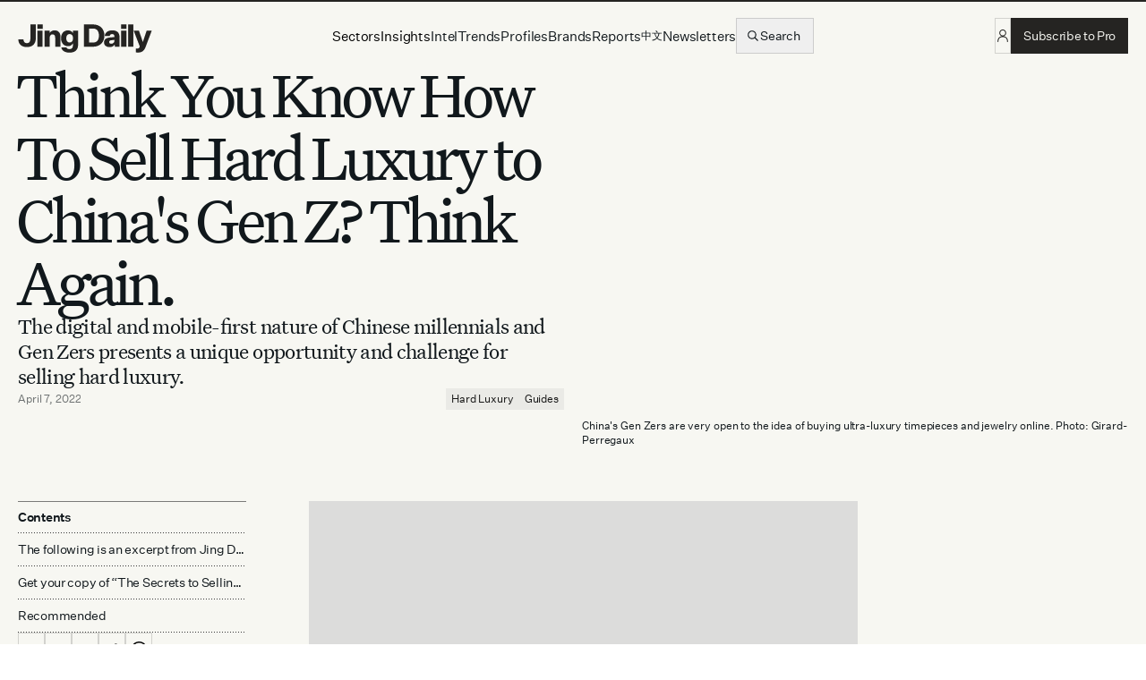

--- FILE ---
content_type: text/html; charset=utf-8
request_url: https://jingdaily.com/posts/think-you-know-how-to-sell-hard-luxury-to-chinas-gen-z-think-again
body_size: 90572
content:
<!DOCTYPE html><html lang="en" class="light __variable_6639f5 __variable_3b1c73 __variable_b29855"><head><meta charSet="utf-8"/><meta name="viewport" content="width=device-width, initial-scale=1"/><link rel="preload" href="/_next/static/media/331a5494c262e21c-s.p.woff" as="font" crossorigin="" type="font/woff"/><link rel="preload" href="/_next/static/media/37eae3bba3b58e94-s.p.woff2" as="font" crossorigin="" type="font/woff2"/><link rel="preload" href="/_next/static/media/454e7aaaaf06aea3-s.p.woff2" as="font" crossorigin="" type="font/woff2"/><link rel="preload" href="/_next/static/media/476508445ce3e1a1-s.p.woff2" as="font" crossorigin="" type="font/woff2"/><link rel="preload" href="/_next/static/media/58d93cea4d55cc43-s.p.woff2" as="font" crossorigin="" type="font/woff2"/><link rel="preload" href="/_next/static/media/62a775fc93fc6970-s.p.woff2" as="font" crossorigin="" type="font/woff2"/><link rel="preload" href="/_next/static/media/6c6f577fd836767a-s.p.woff2" as="font" crossorigin="" type="font/woff2"/><link rel="preload" href="/_next/static/media/6de49f1c9942c87b-s.p.woff2" as="font" crossorigin="" type="font/woff2"/><link rel="preload" href="/_next/static/media/8ca279f6b9d0ee04-s.p.woff2" as="font" crossorigin="" type="font/woff2"/><link rel="preload" href="/_next/static/media/aa0a7d78c3fc2b54-s.p.woff2" as="font" crossorigin="" type="font/woff2"/><link rel="preload" href="/_next/static/media/d85a22ac09ec9b12-s.p.woff2" as="font" crossorigin="" type="font/woff2"/><link rel="preload" href="/_next/static/media/def119da56b76b59-s.p.woff2" as="font" crossorigin="" type="font/woff2"/><link rel="preload" href="/_next/static/media/f062eeb09a7e21e5-s.p.woff2" as="font" crossorigin="" type="font/woff2"/><link rel="stylesheet" href="/_next/static/css/7ba4fc18c9a687f4.css" data-precedence="next"/><link rel="stylesheet" href="/_next/static/css/fe86a9e38bbbcf11.css" data-precedence="next"/><link rel="preload" as="script" fetchPriority="low" href="/_next/static/chunks/webpack-8d14f0c96fe0d14b.js"/><script src="/_next/static/chunks/bf6a786c-336eeb2823c0d7f9.js" async=""></script><script src="/_next/static/chunks/3914-6b234e55c386cfd5.js" async=""></script><script src="/_next/static/chunks/main-app-c95e4456e7accb45.js" async=""></script><script src="/_next/static/chunks/370b0802-6bd1184f189eb5d6.js" async=""></script><script src="/_next/static/chunks/3204862b-da787ed93925a81c.js" async=""></script><script src="/_next/static/chunks/a4634e51-0aac9990377304d6.js" async=""></script><script src="/_next/static/chunks/9c4e2130-c285af8259d7e285.js" async=""></script><script src="/_next/static/chunks/eec3d76d-6c6a9be41a58209d.js" async=""></script><script src="/_next/static/chunks/4382-158ee2181b930590.js" async=""></script><script src="/_next/static/chunks/881-d742ed92aed170f4.js" async=""></script><script src="/_next/static/chunks/231-f537d3f1e5d51f49.js" async=""></script><script src="/_next/static/chunks/7186-67daf998585f29be.js" async=""></script><script src="/_next/static/chunks/43-6fee5a51e3c775d1.js" async=""></script><script src="/_next/static/chunks/4945-e6e9e0945105fe9c.js" async=""></script><script src="/_next/static/chunks/8773-d724513b5138faa0.js" async=""></script><script src="/_next/static/chunks/1184-a8b6d309f2b10ac0.js" async=""></script><script src="/_next/static/chunks/1863-8835d73e63961a0f.js" async=""></script><script src="/_next/static/chunks/3406-6e78bea7a4901339.js" async=""></script><script src="/_next/static/chunks/8173-45f7f20ff30eb8f9.js" async=""></script><script src="/_next/static/chunks/2136-ab03a002cb071dfe.js" async=""></script><script src="/_next/static/chunks/603-c2add856d4afd691.js" async=""></script><script src="/_next/static/chunks/4732-61fb9cb78d3a56a5.js" async=""></script><script src="/_next/static/chunks/3516-ec0af4e171840cae.js" async=""></script><script src="/_next/static/chunks/2720-b35a09bf738dc4e1.js" async=""></script><script src="/_next/static/chunks/4678-b75dcbf78017a521.js" async=""></script><script src="/_next/static/chunks/6164-def7bc930daa5fb5.js" async=""></script><script src="/_next/static/chunks/5287-8e0d7db3b7dfb3bc.js" async=""></script><script src="/_next/static/chunks/5700-4d27892ba62a0b5d.js" async=""></script><script src="/_next/static/chunks/6260-fcd0976f4eb8b6c2.js" async=""></script><script src="/_next/static/chunks/5489-73d82076734cc680.js" async=""></script><script src="/_next/static/chunks/5809-03d4c0d7bd46693e.js" async=""></script><script src="/_next/static/chunks/8735-97ae467f21fb1b9c.js" async=""></script><script src="/_next/static/chunks/6758-38a7f96f2241f7e4.js" async=""></script><script src="/_next/static/chunks/4498-1c0bc59a2044e47f.js" async=""></script><script src="/_next/static/chunks/7812-fafdb9a21c7caa57.js" async=""></script><script src="/_next/static/chunks/1330-4c16580ae40c980c.js" async=""></script><script src="/_next/static/chunks/163-0377ceb46c1590f9.js" async=""></script><script src="/_next/static/chunks/538-243a5ae71cad6fd3.js" async=""></script><script src="/_next/static/chunks/5337-3f906e4927f14358.js" async=""></script><script src="/_next/static/chunks/2268-caa54450670afa76.js" async=""></script><script src="/_next/static/chunks/7288-18a0c78501112fbd.js" async=""></script><script src="/_next/static/chunks/8445-821aea31b3726fb1.js" async=""></script><script src="/_next/static/chunks/5473-5c22834c60e4176b.js" async=""></script><script src="/_next/static/chunks/1630-e8214d57dc0d7986.js" async=""></script><script src="/_next/static/chunks/7126-4a8745af37633c3c.js" async=""></script><script src="/_next/static/chunks/1397-062129e3a35e6bfb.js" async=""></script><script src="/_next/static/chunks/4787-c27618271472fd02.js" async=""></script><script src="/_next/static/chunks/8568-058888e5f5afaa31.js" async=""></script><script src="/_next/static/chunks/7707-1f6636fa52a85895.js" async=""></script><script src="/_next/static/chunks/app/(website)/(editorial)/posts/%5Bslug%5D/page-c334d63e603419c3.js" async=""></script><script src="/_next/static/chunks/6103-092d8cc1c8c78625.js" async=""></script><script src="/_next/static/chunks/1131-6759af51dc2c3465.js" async=""></script><script src="/_next/static/chunks/2237-d35083f2bddd0a4e.js" async=""></script><script src="/_next/static/chunks/8303-0b4ebebc50642304.js" async=""></script><script src="/_next/static/chunks/9914-7857713b750aafa2.js" async=""></script><script src="/_next/static/chunks/app/(landing)/layout-9757180da90f0912.js" async=""></script><script src="/_next/static/chunks/9109-26e9436acfa055bb.js" async=""></script><script src="/_next/static/chunks/4181-0fd376a80353a074.js" async=""></script><script src="/_next/static/chunks/7365-772cf46042b4aef1.js" async=""></script><script src="/_next/static/chunks/app/(website)/layout-f6834028207034ad.js" async=""></script><link rel="preload" href="https://www.googletagmanager.com/gtm.js?id=GTM-N68TW6NQ" as="script"/><link rel="preload" href="https://consent.cookiebot.com/uc.js" as="script"/><link rel="preload" href="https://www.googletagmanager.com/gtag/js?id=G-HS6W7K5TCY" as="script"/><link rel="preload" href="https://www.googletagmanager.com/gtag/js?id=AW-16722836556" as="script"/><title>Think You Know How To Sell Hard Luxury to China&#x27;s Gen Z? Think Again. | Jing Daily</title><meta name="description" content="The digital and mobile-first nature of Chinese millennials and Gen Zers presents a unique opportunity and challenge for selling hard luxury."/><meta name="author" content="Jing Daily"/><meta name="keywords" content="Jing Daily,China,Luxury"/><meta name="referrer" content="origin-when-cross-origin"/><meta name="creator" content="Jing Daily"/><meta name="publisher" content="Jing Daily"/><meta name="robots" content="index, follow"/><link rel="canonical" href="https://jingdaily.com/posts/think-you-know-how-to-sell-hard-luxury-to-chinas-gen-z-think-again"/><meta property="og:title" content="Think You Know How To Sell Hard Luxury to China&#x27;s Gen Z? Think Again. | Jing Daily"/><meta property="og:description" content="The digital and mobile-first nature of Chinese millennials and Gen Zers presents a unique opportunity and challenge for selling hard luxury."/><meta property="og:url" content="https://jingdaily.com/posts/think-you-know-how-to-sell-hard-luxury-to-chinas-gen-z-think-again"/><meta property="og:image" content="https://cdn.sanity.io/images/f8lauh0h/production/ae12f3ae476f8eaad7003584dcefb46b3745a70d-1280x734.png"/><meta property="og:image" content="https://jingdaily.com/og.png"/><meta property="og:type" content="article"/><meta name="twitter:card" content="summary_large_image"/><meta name="twitter:title" content="Think You Know How To Sell Hard Luxury to China&#x27;s Gen Z? Think Again. | Jing Daily"/><meta name="twitter:description" content="The digital and mobile-first nature of Chinese millennials and Gen Zers presents a unique opportunity and challenge for selling hard luxury."/><meta name="twitter:image" content="https://cdn.sanity.io/images/f8lauh0h/production/ae12f3ae476f8eaad7003584dcefb46b3745a70d-1280x734.png"/><link rel="icon" href="/favicon.ico"/><meta name="next-size-adjust"/><script src="/_next/static/chunks/polyfills-42372ed130431b0a.js" noModule=""></script></head><body><html lang="en"><body><div data-overlay-container="true"><script>!function(){try{var d=document.documentElement,c=d.classList;c.remove('light','dark');var e=localStorage.getItem('theme');if('system'===e||(!e&&false)){var t='(prefers-color-scheme: dark)',m=window.matchMedia(t);if(m.media!==t||m.matches){d.style.colorScheme = 'dark';c.add('dark')}else{d.style.colorScheme = 'light';c.add('light')}}else if(e){c.add(e|| '')}else{c.add('light')}if(e==='light'||e==='dark'||!e)d.style.colorScheme=e||'light'}catch(e){}}()</script><!--$--><style>
          #nprogress {
            pointer-events: none;
          }

          #nprogress .bar {
            background: #1D1EB2;

            position: fixed;
            z-index: 99999;
            top: 0;
            left: 0;

            width: 100%;
            height: 2px;
          }

          /* Fancy blur effect */
          #nprogress .peg {
            display: block;
            position: absolute;
            right: 0px;
            width: 100px;
            height: 100%;
            box-shadow: 0 0 10px #1D1EB2, 0 0 5px #1D1EB2;
            opacity: 1.0;

            -webkit-transform: rotate(3deg) translate(0px, -4px);
                -ms-transform: rotate(3deg) translate(0px, -4px);
                    transform: rotate(3deg) translate(0px, -4px);
          }

          /* Remove these to get rid of the spinner */
          #nprogress .spinner {
            display: block;
            position: fixed;
            z-index: 1031;
            top: 15px;
            right: 15px;
          }

          #nprogress .spinner-icon {
            width: 18px;
            height: 18px;
            box-sizing: border-box;

            border: solid 2px transparent;
            border-top-color: #1D1EB2;
            border-left-color: #1D1EB2;
            border-radius: 50%;

            -webkit-animation: nprogress-spinner 400ms linear infinite;
                    animation: nprogress-spinner 400ms linear infinite;
          }

          .nprogress-custom-parent {
            overflow: hidden;
            position: relative;
          }

          .nprogress-custom-parent #nprogress .spinner,
          .nprogress-custom-parent #nprogress .bar {
            position: absolute;
          }

          @-webkit-keyframes nprogress-spinner {
            0%   { -webkit-transform: rotate(0deg); }
            100% { -webkit-transform: rotate(360deg); }
          }
          @keyframes nprogress-spinner {
            0%   { transform: rotate(0deg); }
            100% { transform: rotate(360deg); }
          }
        </style><!--/$--><main class="px-lg"><a href="#skip" class="sr-only focus:not-sr-only">Skip to content</a><header id="MainHeader" class="relative top-0 left-0 z-50 w-full h-20 flex items-center justify-between"><div class="max-w-screen overflow-hidden fixed top-0 left-0 z-50 w-full"><div data-progress="true" class=" origin" style="z-index:60;width:calc(100% + 1rem)"><div class="h-[2px] w-full bg-pro" style="width:NaN%"></div></div></div><div class="flex justify-center w-full"><div class="w-full"><div class="w-full flex gap-md justify-between md:grid grid-cols-12 items-center "><div class="col-span-6 md:col-span-4 lg:col-span-3 flex items-center"><a title="Jing Daily" class="flex items-cnter -mb-sm GTM-MAIN-NAV" href="/"><svg height="32" viewBox="0 0 155 33" fill="none" xmlns="http://www.w3.org/2000/svg"><path d="M140.694 25.8199L133.674 7.56787H139.722L144.186 20.4559H144.258L148.542 7.56787H154.446L147.462 26.1079C145.626 30.9319 142.962 32.6959 138.606 32.6959C137.886 32.6959 136.914 32.6599 136.122 32.5159V28.1239C136.626 28.1959 136.842 28.1959 137.202 28.1959C139.11 28.1959 139.938 27.8719 140.694 25.8199Z" fill="#252422"></path><path d="M133.253 25.9999H127.241V0.295898H133.253V25.9999Z" fill="#252422"></path><path d="M119.044 5.4799V0.295898H125.272V5.4799H119.044ZM119.152 25.9999V7.5679H125.164V25.9999H119.152Z" fill="#252422"></path><path d="M111.888 25.9997C111.78 24.9917 111.708 24.1997 111.708 23.2997C110.772 25.3517 108.612 26.4317 105.804 26.4317C101.88 26.4317 99.3965 24.3077 99.3965 20.9957C99.3965 17.1437 102.492 15.7397 106.236 15.3437L111.42 14.8397V14.0837C111.42 12.3917 110.412 11.4197 108.648 11.4197C106.992 11.4197 106.056 12.3917 105.948 13.7597H100.188C100.584 9.61974 103.788 7.13574 108.864 7.13574C114.372 7.13574 117.288 9.69174 117.288 14.7677V25.9997H111.888ZM107.64 22.5797C109.62 22.5797 111.42 21.3557 111.42 19.0157V18.1157L108.108 18.5117C106.488 18.6917 105.336 19.1237 105.336 20.5997C105.336 21.8237 106.164 22.5797 107.64 22.5797Z" fill="#252422"></path><path d="M86.7003 0.295898C94.7283 0.295898 99.8403 5.4079 99.8403 13.1119C99.8403 20.8519 94.7283 25.9999 86.7003 25.9999H76.1523V0.295898H86.7003ZM86.7003 5.0839H82.2363V21.1759H86.7003C91.0923 21.1759 93.5043 18.4039 93.5043 13.1119C93.5043 7.8559 91.0923 5.0839 86.7003 5.0839Z" fill="#252422"></path><path d="M63.466 24.7037V22.1477C62.566 23.9477 60.55 25.3877 57.886 25.3877C52.846 25.3877 49.75 21.5717 49.75 16.2437C49.75 10.9517 52.846 7.13574 57.886 7.13574C60.55 7.13574 62.638 8.57574 63.538 10.3397V7.56774H69.478V23.8037C69.478 29.9597 65.482 32.8397 59.578 32.8397C54.142 32.8397 50.722 30.5357 50.074 26.7917H56.014C56.446 28.1957 57.706 28.7717 59.542 28.7717C61.882 28.7717 63.466 27.5837 63.466 24.7037ZM63.61 16.5677V15.8837C63.61 13.1117 62.026 11.3837 59.686 11.3837C57.202 11.3837 55.798 13.2197 55.798 16.2437C55.798 19.2317 57.202 21.1397 59.686 21.1397C62.026 21.1397 63.61 19.4117 63.61 16.5677Z" fill="#252422"></path><path d="M36.5543 7.56774V10.4117C37.4543 8.53974 39.4703 7.13574 42.2423 7.13574C46.4903 7.13574 49.0823 9.72774 49.0823 14.1917V25.9997H43.0343V15.6317C43.0343 13.0757 42.0263 11.7797 39.9743 11.7797C38.1023 11.7797 36.6263 13.0037 36.6263 16.1357V25.9997H30.6143V7.56774H36.5543Z" fill="#252422"></path><path d="M22.418 5.4799V0.295898H28.646V5.4799H22.418ZM22.526 25.9999V7.5679H28.538V25.9999H22.526Z" fill="#252422"></path><path d="M14.3999 16.8199V0.295898H20.6639V16.6039C20.6639 22.5799 16.7759 26.4319 10.3319 26.4319C4.42791 26.4319 0.539906 23.1199 0.503906 17.5399H6.40791C6.44391 20.4559 7.99191 21.9319 10.3319 21.9319C13.0679 21.9319 14.3999 20.1679 14.3999 16.8199Z" fill="#252422"></path></svg></a></div><div class="col-span-4 ml-auto md:ml-0 md:col-span-5 lg:col-span-6 block md:grid relative top-0"><div class="hidden lg:flex w-full justify-center items-center gap-lg"><div class="  justify-center"><nav class="hidden lg:block"><ul class="flex gap-4 items-center group"><li class="flex items-center whitespace-nowrap"><button type="button" class="z-10 aria-expanded:scale-[0.97] aria-expanded:opacity-70 subpixel-antialiased p-0 h-auto group/link !bg-transparent rounded-none relative !transform-none !scale-100 !overflow-visible" aria-label="Sectors" data-slot="trigger" aria-haspopup="true" aria-expanded="false" id="react-aria-:Rml2qb9scq:"><span class="py-sm flex items-center  gap-[2px] utilitySans text-black  relative underline-offset-2 active:opacity-50  !leading-none decoration-1 !antialiased">Sectors</span></button></li><li class="flex items-center whitespace-nowrap"><button type="button" class="z-10 aria-expanded:scale-[0.97] aria-expanded:opacity-70 subpixel-antialiased p-0 h-auto group/link !bg-transparent rounded-none relative !transform-none !scale-100 !overflow-visible" aria-label="Insights" data-slot="trigger" aria-haspopup="true" aria-expanded="false" id="react-aria-:R16l2qb9scq:"><span class="py-sm flex items-center  gap-[2px] utilitySans text-black  relative underline-offset-2 active:opacity-50  !leading-none decoration-1 !antialiased">Insights</span></button></li><li class="flex items-center whitespace-nowrap"><a class="py-sm flex items-center group gap-md utilitySans  relative underline-offset-2 active:opacity-50  !leading-none decoration-1 GTM-MAIN-NAV" href="/intels">Intel</a></li><li class="flex items-center whitespace-nowrap"><a class="py-sm flex items-center group gap-md utilitySans  relative underline-offset-2 active:opacity-50  !leading-none decoration-1 GTM-MAIN-NAV" href="/trends">Trends</a></li><li class="flex items-center whitespace-nowrap"><a class="py-sm flex items-center group gap-md utilitySans  relative underline-offset-2 active:opacity-50  !leading-none decoration-1 GTM-MAIN-NAV" href="/profiles">Profiles</a></li><li class="flex items-center whitespace-nowrap"><a class="py-sm flex items-center group gap-md utilitySans  relative underline-offset-2 active:opacity-50  !leading-none decoration-1 GTM-MAIN-NAV" href="/brands">Brands</a></li><li class="flex items-center whitespace-nowrap"><a class="py-sm flex items-center group gap-md utilitySans  relative underline-offset-2 active:opacity-50  !leading-none decoration-1 GTM-MAIN-NAV" href="/reports">Reports</a></li><li class="flex items-center whitespace-nowrap"><a class="py-sm flex items-center group gap-md utilitySans  relative underline-offset-2 active:opacity-50  !leading-none decoration-1 GTM-MAIN-NAV" href="/wechat"><span lang="zh">中文</span></a></li><li class="flex items-center whitespace-nowrap hidden xl:block"><a class="py-sm flex items-center group gap-md utilitySans  relative underline-offset-2 active:opacity-50  !leading-none decoration-1 hidden xl:block GTM-MAIN-NAV" href="/newsletters">Newsletters</a></li></ul></nav></div><div><div class="block xl:hidden "><button type="button" tabindex="0" data-react-aria-pressable="true" title="Search" class="z-0 group relative inline-flex items-center justify-center box-border appearance-none select-none whitespace-nowrap font-normal subpixel-antialiased overflow-hidden tap-highlight-transparent transform-gpu cursor-pointer outline-hidden data-[focus-visible=true]:z-10 data-[focus-visible=true]:outline-2 data-[focus-visible=true]:outline-focus data-[focus-visible=true]:outline-offset-2 text-small gap-2 !gap-0 !transition-none data-[pressed=true]:scale-100 min-w-10 w-10 border !bg-transparent !border-solid border-black/15 hover:border-black/30 hover:opacity-100 px-3.5 h-[2.5rem] !text-utility gap-sm rounded-none !overflow-hidden content-none !p-0 !w-auto !min-w-0 aspect-square"><svg stroke="currentColor" fill="none" stroke-width="0" viewBox="0 0 15 15" font-size="18" height="1em" width="1em" xmlns="http://www.w3.org/2000/svg"><path fill-rule="evenodd" clip-rule="evenodd" d="M10 6.5C10 8.433 8.433 10 6.5 10C4.567 10 3 8.433 3 6.5C3 4.567 4.567 3 6.5 3C8.433 3 10 4.567 10 6.5ZM9.30884 10.0159C8.53901 10.6318 7.56251 11 6.5 11C4.01472 11 2 8.98528 2 6.5C2 4.01472 4.01472 2 6.5 2C8.98528 2 11 4.01472 11 6.5C11 7.56251 10.6318 8.53901 10.0159 9.30884L12.8536 12.1464C13.0488 12.3417 13.0488 12.6583 12.8536 12.8536C12.6583 13.0488 12.3417 13.0488 12.1464 12.8536L9.30884 10.0159Z" fill="currentColor"></path></svg></button></div><button aria-label="Search" class="text-sm hidden xl:flex gap-sm items-center border border-black/15 hover:border-black/30  h-[2.5rem] pl-md pr-3.5 group"><svg stroke="currentColor" fill="none" stroke-width="0" viewBox="0 0 15 15" font-size="16" height="1em" width="1em" xmlns="http://www.w3.org/2000/svg"><path fill-rule="evenodd" clip-rule="evenodd" d="M10 6.5C10 8.433 8.433 10 6.5 10C4.567 10 3 8.433 3 6.5C3 4.567 4.567 3 6.5 3C8.433 3 10 4.567 10 6.5ZM9.30884 10.0159C8.53901 10.6318 7.56251 11 6.5 11C4.01472 11 2 8.98528 2 6.5C2 4.01472 4.01472 2 6.5 2C8.98528 2 11 4.01472 11 6.5C11 7.56251 10.6318 8.53901 10.0159 9.30884L12.8536 12.1464C13.0488 12.3417 13.0488 12.6583 12.8536 12.8536C12.6583 13.0488 12.3417 13.0488 12.1464 12.8536L9.30884 10.0159Z" fill="currentColor"></path></svg><span class="opacity-100  hidden xl:block">Search</span></button></div></div></div><div class="col-span-6 md:col-span-3 lg:col-span-3 grid justify-end"><div class="flex gap-md items-center"><aside class="flex gap-md items-center"><div class="flex items-center gap-md xsSans"><div class="flex gap-md "><a class="tap-highlight-transparent outline-none no-underline active:opacity-disabled transition-opacity z-0 group relative inline-flex items-center justify-center box-border appearance-none select-none whitespace-nowrap font-normal subpixel-antialiased overflow-hidden tap-highlight-transparent transform-gpu cursor-pointer outline-hidden data-[focus-visible=true]:z-10 data-[focus-visible=true]:outline-2 data-[focus-visible=true]:outline-focus data-[focus-visible=true]:outline-offset-2 text-small gap-2 !gap-0 !transition-none data-[pressed=true]:scale-100 min-w-10 w-10 border !bg-transparent !border-solid border-black/15 hover:border-black/30 hover:opacity-100 px-3.5 h-[2.5rem] !text-utility gap-sm rounded-none !overflow-hidden content-none !p-0 !w-auto !min-w-0 aspect-square sm:hidden text-pro" data-react-aria-pressable="true" href="/account" tabindex="0" role="button"><svg stroke="currentColor" fill="none" stroke-width="0" viewBox="0 0 15 15" height="16" width="16" xmlns="http://www.w3.org/2000/svg"><path fill-rule="evenodd" clip-rule="evenodd" d="M7.5 0.875C5.49797 0.875 3.875 2.49797 3.875 4.5C3.875 6.15288 4.98124 7.54738 6.49373 7.98351C5.2997 8.12901 4.27557 8.55134 3.50407 9.31167C2.52216 10.2794 2.02502 11.72 2.02502 13.5999C2.02502 13.8623 2.23769 14.0749 2.50002 14.0749C2.76236 14.0749 2.97502 13.8623 2.97502 13.5999C2.97502 11.8799 3.42786 10.7206 4.17091 9.9883C4.91536 9.25463 6.02674 8.87499 7.49995 8.87499C8.97317 8.87499 10.0846 9.25463 10.8291 9.98831C11.5721 10.7206 12.025 11.8799 12.025 13.5999C12.025 13.8623 12.2376 14.0749 12.5 14.0749C12.7623 14.075 12.975 13.8623 12.975 13.6C12.975 11.72 12.4778 10.2794 11.4959 9.31166C10.7244 8.55135 9.70025 8.12903 8.50625 7.98352C10.0187 7.5474 11.125 6.15289 11.125 4.5C11.125 2.49797 9.50203 0.875 7.5 0.875ZM4.825 4.5C4.825 3.02264 6.02264 1.825 7.5 1.825C8.97736 1.825 10.175 3.02264 10.175 4.5C10.175 5.97736 8.97736 7.175 7.5 7.175C6.02264 7.175 4.825 5.97736 4.825 4.5Z" fill="currentColor"></path></svg></a><a class="tap-highlight-transparent outline-none no-underline active:opacity-disabled transition-opacity z-0 group relative items-center justify-center box-border appearance-none select-none whitespace-nowrap font-normal subpixel-antialiased overflow-hidden tap-highlight-transparent transform-gpu cursor-pointer outline-hidden data-[focus-visible=true]:z-10 data-[focus-visible=true]:outline-2 data-[focus-visible=true]:outline-focus data-[focus-visible=true]:outline-offset-2 text-small gap-2 !gap-0 !transition-none data-[pressed=true]:scale-100 min-w-10 w-10 border !bg-transparent !border-solid border-black/15 hover:border-black/30 px-3.5 h-[2.5rem] !text-utility gap-sm rounded-none !overflow-hidden content-none !p-0 !w-auto !min-w-0 aspect-square hidden sm:flex text-pro hover:opacity-100 GTM-LOGIN" data-react-aria-pressable="true" href="/signin?redirect=/posts/think-you-know-how-to-sell-hard-luxury-to-chinas-gen-z-think-again" tabindex="0" role="button"><svg stroke="currentColor" fill="none" stroke-width="0" viewBox="0 0 15 15" aria-hidden="true" focusable="false" height="16" width="16" xmlns="http://www.w3.org/2000/svg"><path fill-rule="evenodd" clip-rule="evenodd" d="M7.5 0.875C5.49797 0.875 3.875 2.49797 3.875 4.5C3.875 6.15288 4.98124 7.54738 6.49373 7.98351C5.2997 8.12901 4.27557 8.55134 3.50407 9.31167C2.52216 10.2794 2.02502 11.72 2.02502 13.5999C2.02502 13.8623 2.23769 14.0749 2.50002 14.0749C2.76236 14.0749 2.97502 13.8623 2.97502 13.5999C2.97502 11.8799 3.42786 10.7206 4.17091 9.9883C4.91536 9.25463 6.02674 8.87499 7.49995 8.87499C8.97317 8.87499 10.0846 9.25463 10.8291 9.98831C11.5721 10.7206 12.025 11.8799 12.025 13.5999C12.025 13.8623 12.2376 14.0749 12.5 14.0749C12.7623 14.075 12.975 13.8623 12.975 13.6C12.975 11.72 12.4778 10.2794 11.4959 9.31166C10.7244 8.55135 9.70025 8.12903 8.50625 7.98352C10.0187 7.5474 11.125 6.15289 11.125 4.5C11.125 2.49797 9.50203 0.875 7.5 0.875ZM4.825 4.5C4.825 3.02264 6.02264 1.825 7.5 1.825C8.97736 1.825 10.175 3.02264 10.175 4.5C10.175 5.97736 8.97736 7.175 7.5 7.175C6.02264 7.175 4.825 5.97736 4.825 4.5Z" fill="currentColor"></path></svg></a><a class="tap-highlight-transparent outline-none no-underline hover:opacity-80 active:opacity-disabled transition-opacity z-0 group relative items-center justify-center box-border appearance-none select-none whitespace-nowrap font-normal subpixel-antialiased overflow-hidden tap-highlight-transparent transform-gpu cursor-pointer outline-hidden data-[focus-visible=true]:z-10 data-[focus-visible=true]:outline-2 data-[focus-visible=true]:outline-focus data-[focus-visible=true]:outline-offset-2 min-w-20 text-small gap-2 [&amp;&gt;svg]:max-w-[theme(spacing.8)] !transition-none data-[pressed=true]:scale-100 data-[hover=true]:opacity-hover text-background !opacity-100 !focus:opacity-100 !hover:bg-accent bg-pro hover:bg-accent !hover:opacity-100 px-3.5 h-[2.5rem] !text-utility gap-sm rounded-none !overflow-hidden content-none hidden lg:flex GTM-SUBSCRIBE-MAIN-NAV" data-react-aria-pressable="true" href="/subscription" tabindex="0" role="button"><span>Subscribe to Pro</span></a></div></div></aside><div class="lg:hidden"><div><div class="block xl:hidden "><button type="button" tabindex="0" data-react-aria-pressable="true" title="Search" class="z-0 group relative inline-flex items-center justify-center box-border appearance-none select-none whitespace-nowrap font-normal subpixel-antialiased overflow-hidden tap-highlight-transparent transform-gpu cursor-pointer outline-hidden data-[focus-visible=true]:z-10 data-[focus-visible=true]:outline-2 data-[focus-visible=true]:outline-focus data-[focus-visible=true]:outline-offset-2 text-small gap-2 !gap-0 !transition-none data-[pressed=true]:scale-100 min-w-10 w-10 border !bg-transparent !border-solid border-black/15 hover:border-black/30 hover:opacity-100 px-3.5 h-[2.5rem] !text-utility gap-sm rounded-none !overflow-hidden content-none !p-0 !w-auto !min-w-0 aspect-square"><svg stroke="currentColor" fill="none" stroke-width="0" viewBox="0 0 15 15" font-size="18" height="1em" width="1em" xmlns="http://www.w3.org/2000/svg"><path fill-rule="evenodd" clip-rule="evenodd" d="M10 6.5C10 8.433 8.433 10 6.5 10C4.567 10 3 8.433 3 6.5C3 4.567 4.567 3 6.5 3C8.433 3 10 4.567 10 6.5ZM9.30884 10.0159C8.53901 10.6318 7.56251 11 6.5 11C4.01472 11 2 8.98528 2 6.5C2 4.01472 4.01472 2 6.5 2C8.98528 2 11 4.01472 11 6.5C11 7.56251 10.6318 8.53901 10.0159 9.30884L12.8536 12.1464C13.0488 12.3417 13.0488 12.6583 12.8536 12.8536C12.6583 13.0488 12.3417 13.0488 12.1464 12.8536L9.30884 10.0159Z" fill="currentColor"></path></svg></button></div><button aria-label="Search" class="text-sm hidden xl:flex gap-sm items-center border border-black/15 hover:border-black/30  h-[2.5rem] pl-md pr-3.5 group"><svg stroke="currentColor" fill="none" stroke-width="0" viewBox="0 0 15 15" font-size="16" height="1em" width="1em" xmlns="http://www.w3.org/2000/svg"><path fill-rule="evenodd" clip-rule="evenodd" d="M10 6.5C10 8.433 8.433 10 6.5 10C4.567 10 3 8.433 3 6.5C3 4.567 4.567 3 6.5 3C8.433 3 10 4.567 10 6.5ZM9.30884 10.0159C8.53901 10.6318 7.56251 11 6.5 11C4.01472 11 2 8.98528 2 6.5C2 4.01472 4.01472 2 6.5 2C8.98528 2 11 4.01472 11 6.5C11 7.56251 10.6318 8.53901 10.0159 9.30884L12.8536 12.1464C13.0488 12.3417 13.0488 12.6583 12.8536 12.8536C12.6583 13.0488 12.3417 13.0488 12.1464 12.8536L9.30884 10.0159Z" fill="currentColor"></path></svg><span class="opacity-100  hidden xl:block">Search</span></button></div></div><button type="button" tabindex="0" data-react-aria-pressable="true" class="z-0 group relative inline-flex items-center justify-center box-border appearance-none select-none whitespace-nowrap font-normal subpixel-antialiased overflow-hidden tap-highlight-transparent transform-gpu cursor-pointer outline-hidden data-[focus-visible=true]:z-10 data-[focus-visible=true]:outline-2 data-[focus-visible=true]:outline-focus data-[focus-visible=true]:outline-offset-2 text-small gap-2 !gap-0 !transition-none data-[pressed=true]:scale-100 min-w-10 w-10 border !bg-transparent !border-solid border-black/15 hover:border-black/30 hover:opacity-100 px-3.5 h-[2.5rem] !text-utility gap-sm rounded-none !overflow-hidden content-none !p-0 !w-auto !min-w-0 aspect-square lg:hidden"><svg stroke="currentColor" fill="none" stroke-width="0" viewBox="0 0 15 15" height="16" width="16" xmlns="http://www.w3.org/2000/svg"><path fill-rule="evenodd" clip-rule="evenodd" d="M1.5 3C1.22386 3 1 3.22386 1 3.5C1 3.77614 1.22386 4 1.5 4H13.5C13.7761 4 14 3.77614 14 3.5C14 3.22386 13.7761 3 13.5 3H1.5ZM1 7.5C1 7.22386 1.22386 7 1.5 7H13.5C13.7761 7 14 7.22386 14 7.5C14 7.77614 13.7761 8 13.5 8H1.5C1.22386 8 1 7.77614 1 7.5ZM1 11.5C1 11.2239 1.22386 11 1.5 11H13.5C13.7761 11 14 11.2239 14 11.5C14 11.7761 13.7761 12 13.5 12H1.5C1.22386 12 1 11.7761 1 11.5Z" fill="currentColor"></path></svg></button><div class="pointer-events-none transform -translate-x-full bg-background fixed top-0 left-0 w-full h-full overflow-y-scroll hide-scrollbar pt-0 block lg:hidden z-50"><div class="mx-lg min-h-full flex flex-col justify-between relative top-[.5px]"><header class="border-bottom h-20 flex items-center "><div class="flex justify-center w-full"><div class="w-full max-w-8xl bg-background"><div class="  w-full flex gap-sm justify-between "><div class="flex items-center"><a class="flex items-center -mb-sm GTM-MAIN-NAV" href="/"><svg height="32" viewBox="0 0 155 33" fill="none" xmlns="http://www.w3.org/2000/svg"><path d="M140.694 25.8199L133.674 7.56787H139.722L144.186 20.4559H144.258L148.542 7.56787H154.446L147.462 26.1079C145.626 30.9319 142.962 32.6959 138.606 32.6959C137.886 32.6959 136.914 32.6599 136.122 32.5159V28.1239C136.626 28.1959 136.842 28.1959 137.202 28.1959C139.11 28.1959 139.938 27.8719 140.694 25.8199Z" fill="#252422"></path><path d="M133.253 25.9999H127.241V0.295898H133.253V25.9999Z" fill="#252422"></path><path d="M119.044 5.4799V0.295898H125.272V5.4799H119.044ZM119.152 25.9999V7.5679H125.164V25.9999H119.152Z" fill="#252422"></path><path d="M111.888 25.9997C111.78 24.9917 111.708 24.1997 111.708 23.2997C110.772 25.3517 108.612 26.4317 105.804 26.4317C101.88 26.4317 99.3965 24.3077 99.3965 20.9957C99.3965 17.1437 102.492 15.7397 106.236 15.3437L111.42 14.8397V14.0837C111.42 12.3917 110.412 11.4197 108.648 11.4197C106.992 11.4197 106.056 12.3917 105.948 13.7597H100.188C100.584 9.61974 103.788 7.13574 108.864 7.13574C114.372 7.13574 117.288 9.69174 117.288 14.7677V25.9997H111.888ZM107.64 22.5797C109.62 22.5797 111.42 21.3557 111.42 19.0157V18.1157L108.108 18.5117C106.488 18.6917 105.336 19.1237 105.336 20.5997C105.336 21.8237 106.164 22.5797 107.64 22.5797Z" fill="#252422"></path><path d="M86.7003 0.295898C94.7283 0.295898 99.8403 5.4079 99.8403 13.1119C99.8403 20.8519 94.7283 25.9999 86.7003 25.9999H76.1523V0.295898H86.7003ZM86.7003 5.0839H82.2363V21.1759H86.7003C91.0923 21.1759 93.5043 18.4039 93.5043 13.1119C93.5043 7.8559 91.0923 5.0839 86.7003 5.0839Z" fill="#252422"></path><path d="M63.466 24.7037V22.1477C62.566 23.9477 60.55 25.3877 57.886 25.3877C52.846 25.3877 49.75 21.5717 49.75 16.2437C49.75 10.9517 52.846 7.13574 57.886 7.13574C60.55 7.13574 62.638 8.57574 63.538 10.3397V7.56774H69.478V23.8037C69.478 29.9597 65.482 32.8397 59.578 32.8397C54.142 32.8397 50.722 30.5357 50.074 26.7917H56.014C56.446 28.1957 57.706 28.7717 59.542 28.7717C61.882 28.7717 63.466 27.5837 63.466 24.7037ZM63.61 16.5677V15.8837C63.61 13.1117 62.026 11.3837 59.686 11.3837C57.202 11.3837 55.798 13.2197 55.798 16.2437C55.798 19.2317 57.202 21.1397 59.686 21.1397C62.026 21.1397 63.61 19.4117 63.61 16.5677Z" fill="#252422"></path><path d="M36.5543 7.56774V10.4117C37.4543 8.53974 39.4703 7.13574 42.2423 7.13574C46.4903 7.13574 49.0823 9.72774 49.0823 14.1917V25.9997H43.0343V15.6317C43.0343 13.0757 42.0263 11.7797 39.9743 11.7797C38.1023 11.7797 36.6263 13.0037 36.6263 16.1357V25.9997H30.6143V7.56774H36.5543Z" fill="#252422"></path><path d="M22.418 5.4799V0.295898H28.646V5.4799H22.418ZM22.526 25.9999V7.5679H28.538V25.9999H22.526Z" fill="#252422"></path><path d="M14.3999 16.8199V0.295898H20.6639V16.6039C20.6639 22.5799 16.7759 26.4319 10.3319 26.4319C4.42791 26.4319 0.539906 23.1199 0.503906 17.5399H6.40791C6.44391 20.4559 7.99191 21.9319 10.3319 21.9319C13.0679 21.9319 14.3999 20.1679 14.3999 16.8199Z" fill="#252422"></path></svg></a></div><div class="flex gap-md items-center"><div><div class="block xl:hidden "><button type="button" tabindex="0" data-react-aria-pressable="true" title="Search" class="z-0 group relative inline-flex items-center justify-center box-border appearance-none select-none whitespace-nowrap font-normal subpixel-antialiased overflow-hidden tap-highlight-transparent transform-gpu cursor-pointer outline-hidden data-[focus-visible=true]:z-10 data-[focus-visible=true]:outline-2 data-[focus-visible=true]:outline-focus data-[focus-visible=true]:outline-offset-2 text-small gap-2 !gap-0 !transition-none data-[pressed=true]:scale-100 min-w-10 w-10 border !bg-transparent !border-solid border-black/15 hover:border-black/30 hover:opacity-100 px-3.5 h-[2.5rem] !text-utility gap-sm rounded-none !overflow-hidden content-none !p-0 !w-auto !min-w-0 aspect-square"><svg stroke="currentColor" fill="none" stroke-width="0" viewBox="0 0 15 15" font-size="18" height="1em" width="1em" xmlns="http://www.w3.org/2000/svg"><path fill-rule="evenodd" clip-rule="evenodd" d="M10 6.5C10 8.433 8.433 10 6.5 10C4.567 10 3 8.433 3 6.5C3 4.567 4.567 3 6.5 3C8.433 3 10 4.567 10 6.5ZM9.30884 10.0159C8.53901 10.6318 7.56251 11 6.5 11C4.01472 11 2 8.98528 2 6.5C2 4.01472 4.01472 2 6.5 2C8.98528 2 11 4.01472 11 6.5C11 7.56251 10.6318 8.53901 10.0159 9.30884L12.8536 12.1464C13.0488 12.3417 13.0488 12.6583 12.8536 12.8536C12.6583 13.0488 12.3417 13.0488 12.1464 12.8536L9.30884 10.0159Z" fill="currentColor"></path></svg></button></div><button aria-label="Search" class="text-sm hidden xl:flex gap-sm items-center border border-black/15 hover:border-black/30  h-[2.5rem] pl-md pr-3.5 group"><svg stroke="currentColor" fill="none" stroke-width="0" viewBox="0 0 15 15" font-size="16" height="1em" width="1em" xmlns="http://www.w3.org/2000/svg"><path fill-rule="evenodd" clip-rule="evenodd" d="M10 6.5C10 8.433 8.433 10 6.5 10C4.567 10 3 8.433 3 6.5C3 4.567 4.567 3 6.5 3C8.433 3 10 4.567 10 6.5ZM9.30884 10.0159C8.53901 10.6318 7.56251 11 6.5 11C4.01472 11 2 8.98528 2 6.5C2 4.01472 4.01472 2 6.5 2C8.98528 2 11 4.01472 11 6.5C11 7.56251 10.6318 8.53901 10.0159 9.30884L12.8536 12.1464C13.0488 12.3417 13.0488 12.6583 12.8536 12.8536C12.6583 13.0488 12.3417 13.0488 12.1464 12.8536L9.30884 10.0159Z" fill="currentColor"></path></svg><span class="opacity-100  hidden xl:block">Search</span></button></div><button type="button" tabindex="0" data-react-aria-pressable="true" class="z-0 group relative inline-flex items-center justify-center box-border appearance-none select-none whitespace-nowrap font-normal subpixel-antialiased overflow-hidden tap-highlight-transparent transform-gpu cursor-pointer outline-hidden data-[focus-visible=true]:z-10 data-[focus-visible=true]:outline-2 data-[focus-visible=true]:outline-focus data-[focus-visible=true]:outline-offset-2 text-small gap-2 !gap-0 !transition-none data-[pressed=true]:scale-100 min-w-10 w-10 border !bg-transparent !border-solid border-black/15 hover:border-black/30 hover:opacity-100 px-3.5 h-[2.5rem] !text-utility gap-sm rounded-none !overflow-hidden content-none !p-0 !w-auto !min-w-0 aspect-square"><svg stroke="currentColor" fill="none" stroke-width="0" viewBox="0 0 15 15" aria-hidden="true" focusable="false" height="15" width="15" xmlns="http://www.w3.org/2000/svg"><path fill-rule="evenodd" clip-rule="evenodd" d="M12.8536 2.85355C13.0488 2.65829 13.0488 2.34171 12.8536 2.14645C12.6583 1.95118 12.3417 1.95118 12.1464 2.14645L7.5 6.79289L2.85355 2.14645C2.65829 1.95118 2.34171 1.95118 2.14645 2.14645C1.95118 2.34171 1.95118 2.65829 2.14645 2.85355L6.79289 7.5L2.14645 12.1464C1.95118 12.3417 1.95118 12.6583 2.14645 12.8536C2.34171 13.0488 2.65829 13.0488 2.85355 12.8536L7.5 8.20711L12.1464 12.8536C12.3417 13.0488 12.6583 13.0488 12.8536 12.8536C13.0488 12.6583 13.0488 12.3417 12.8536 12.1464L8.20711 7.5L12.8536 2.85355Z" fill="currentColor"></path></svg></button></div></div></div></div></header><div class="pb-xl flex flex-col mb-auto"><a class="h4Sans order-2  border-bottom py-md" title="Profiles" href="/profiles">Profiles</a><a class="h4Sans order-2  border-bottom py-md" title="Brands" href="/brands">Brands</a><a class="h4Sans order-2  border-bottom py-md" title="Trends" href="/trends">Trends</a><a class="h4Sans order-2  border-bottom py-md" title="Reports" href="/reports">Reports</a><a class="h4Sans order-2  border-bottom py-md" title="Reports" href="/wechat">中文</a><a class="h4Sans order-2  border-bottom py-md" title="Reports" href="/following">Following</a><a class="h4Sans order-2  border-bottom py-md" title="Reports" href="/intels">Intel</a><div class="border-bottom" style="order:0"><div class="px-2 w-full" data-orientation="vertical"><div class="p-0 w-full" aria-label="sectors"><h2 class="px-0"><button class="flex py-4 w-full h-full gap-3 items-center tap-highlight-transparent outline-none data-[focus-visible=true]:z-10 data-[focus-visible=true]:outline-2 data-[focus-visible=true]:outline-focus data-[focus-visible=true]:outline-offset-2 py-md px-0" type="button" id=":R365fl2qb9scq:" aria-expanded="false"><div class="flex-1 flex flex-col text-start px-0"><span class="text-foreground text-large px-0"><span class="h4Sans">Sectors</span></span></div><span aria-hidden="true" class="rotate-0 data-[open=true]:-rotate-90 rtl:-rotate-180 rtl:data-[open=true]:-rotate-90 text-black"><svg aria-hidden="true" fill="none" focusable="false" height="1em" role="presentation" viewBox="0 0 24 24" width="1em"><path d="M15.5 19l-7-7 7-7" stroke="currentColor" stroke-linecap="round" stroke-linejoin="round" stroke-width="1.5"></path></svg></span></button></h2><div class="hidden data-[open=true]:block p-0" id=":R365fl2qb9scqH1:" role="region" aria-labelledby=":R365fl2qb9scq:"><ul class="grid gap-md border-top py-md"><li class="h4Sans"><a title="Beauty" class="h4Sans" href="/sectors/beauty">Beauty</a></li><li class="h4Sans"><a title="Fashion" class="h4Sans" href="/sectors/fashion">Fashion</a></li><li class="h4Sans"><a title="Hard Luxury" class="h4Sans" href="/sectors/hard-luxury">Hard Luxury</a></li><li class="h4Sans"><a title="Lifestyle" class="h4Sans" href="/sectors/lifestyle">Lifestyle</a></li><li class="h4Sans"><a title="Macro" class="h4Sans" href="/sectors/macro">Macro</a></li><li class="h4Sans"><a title="Meta" class="h4Sans" href="/sectors/meta">Meta</a></li><li class="h4Sans"><a title="Retail" class="h4Sans" href="/sectors/retail">Retail</a></li><li class="h4Sans"><a title="Technology" class="h4Sans" href="/sectors/tech">Technology</a></li><li class="h4Sans"><a title="Travel" class="h4Sans" href="/sectors/travel">Travel</a></li></ul></div></div></div></div><div class="border-bottom" style="order:1"><div class="px-2 w-full" data-orientation="vertical"><div class="p-0 w-full" aria-label="insights"><h2 class="px-0"><button class="flex py-4 w-full h-full gap-3 items-center tap-highlight-transparent outline-none data-[focus-visible=true]:z-10 data-[focus-visible=true]:outline-2 data-[focus-visible=true]:outline-focus data-[focus-visible=true]:outline-offset-2 py-md px-0" type="button" id=":R3a5fl2qb9scq:" aria-expanded="false"><div class="flex-1 flex flex-col text-start px-0"><span class="text-foreground text-large px-0"><span class="h4Sans">Insights</span></span></div><span aria-hidden="true" class="rotate-0 data-[open=true]:-rotate-90 rtl:-rotate-180 rtl:data-[open=true]:-rotate-90 text-black"><svg aria-hidden="true" fill="none" focusable="false" height="1em" role="presentation" viewBox="0 0 24 24" width="1em"><path d="M15.5 19l-7-7 7-7" stroke="currentColor" stroke-linecap="round" stroke-linejoin="round" stroke-width="1.5"></path></svg></span></button></h2><div class="hidden data-[open=true]:block p-0" id=":R3a5fl2qb9scqH1:" role="region" aria-labelledby=":R3a5fl2qb9scq:"><ul class="grid gap-md border-top py-md"><li class="h4Sans"><a title="Consumer" class="h4Sans" href="/insights/consumer">Consumer</a></li><li class="h4Sans"><a title="Finance" class="h4Sans" href="/insights/finance">Finance</a></li><li class="h4Sans"><a title="Guides" class="h4Sans" href="/insights/guides">Guides</a></li><li class="h4Sans"><a title="Launches" class="h4Sans" href="/insights/launches">Launches</a></li><li class="h4Sans"><a title="News" class="h4Sans" href="/insights/news">News</a></li><li class="h4Sans"><a title="People" class="h4Sans" href="/insights/people">People</a></li><li class="h4Sans"><a title="Strategy" class="h4Sans" href="/insights/strategy">Strategy</a></li></ul></div></div></div></div><div class="border-bottom" style="order:2"><div class="px-2 w-full" data-orientation="vertical"><div class="p-0 w-full" aria-label="company"><h2 class="px-0"><button class="flex py-4 w-full h-full gap-3 items-center tap-highlight-transparent outline-none data-[focus-visible=true]:z-10 data-[focus-visible=true]:outline-2 data-[focus-visible=true]:outline-focus data-[focus-visible=true]:outline-offset-2 py-md px-0" type="button" id=":R3e5fl2qb9scq:" aria-expanded="false"><div class="flex-1 flex flex-col text-start px-0"><span class="text-foreground text-large px-0"><span class="h4Sans">Company</span></span></div><span aria-hidden="true" class="rotate-0 data-[open=true]:-rotate-90 rtl:-rotate-180 rtl:data-[open=true]:-rotate-90 text-black"><svg aria-hidden="true" fill="none" focusable="false" height="1em" role="presentation" viewBox="0 0 24 24" width="1em"><path d="M15.5 19l-7-7 7-7" stroke="currentColor" stroke-linecap="round" stroke-linejoin="round" stroke-width="1.5"></path></svg></span></button></h2><div class="hidden data-[open=true]:block p-0" id=":R3e5fl2qb9scqH1:" role="region" aria-labelledby=":R3e5fl2qb9scq:"><ul class="grid gap-md border-top py-md"><li class="h4Sans"><a title="About" class="h4Sans" href="/pages/about">About</a></li><li class="h4Sans"><a title="Advertise" class="h4Sans" href="/pages/advertise">Advertise</a></li><li class="h4Sans"><a title="Contact" class="h4Sans" href="/pages/contact">Contact</a></li><li class="h4Sans"><a title="Media Kit" class="h4Sans" href="/pages/media-kit">Media Kit</a></li><li class="h4Sans"><a title="Security" class="h4Sans" href="/pages/security">Security</a></li><li class="h4Sans"><a title="Team" class="h4Sans" href="/pages/team">Team</a></li><li class="h4Sans"><a title="Write for us" class="h4Sans" href="/pages/write-for-us">Write for us</a></li></ul></div></div></div></div></div><div class="sticky bottom-0 mt-auto bg-background "><div class=" my-lg   flex gap-md"><a role="button" tabindex="0" data-react-aria-pressable="true" class="z-0 group relative inline-flex items-center justify-center box-border appearance-none select-none whitespace-nowrap font-normal subpixel-antialiased overflow-hidden tap-highlight-transparent transform-gpu cursor-pointer outline-hidden data-[focus-visible=true]:z-10 data-[focus-visible=true]:outline-2 data-[focus-visible=true]:outline-focus data-[focus-visible=true]:outline-offset-2 min-w-20 text-small gap-2 w-full [&amp;&gt;svg]:max-w-[theme(spacing.8)] !transition-none data-[pressed=true]:scale-100 border !bg-transparent !border-solid border-black/15 hover:border-black/30 hover:opacity-100 px-3.5 h-[2.5rem] !text-utility gap-sm rounded-none !overflow-hidden content-none" href="/signin?redirect=/posts/think-you-know-how-to-sell-hard-luxury-to-chinas-gen-z-think-again">Login</a><a role="button" tabindex="0" data-react-aria-pressable="true" title="Subscribe" class="z-0 group relative inline-flex items-center justify-center box-border appearance-none select-none whitespace-nowrap font-normal subpixel-antialiased overflow-hidden tap-highlight-transparent transform-gpu cursor-pointer outline-hidden data-[focus-visible=true]:z-10 data-[focus-visible=true]:outline-2 data-[focus-visible=true]:outline-focus data-[focus-visible=true]:outline-offset-2 min-w-20 text-small gap-2 w-full [&amp;&gt;svg]:max-w-[theme(spacing.8)] !transition-none data-[pressed=true]:scale-100 data-[hover=true]:opacity-hover text-background !opacity-100 !focus:opacity-100 !hover:bg-accent bg-pro hover:bg-accent !hover:opacity-100 px-3.5 h-[2.5rem] !text-utility gap-sm rounded-none !overflow-hidden content-none" href="/subscription">Subscribe to Pro</a></div></div></div></div></div></div></div></div></div></header><script type="application/ld+json">{"@context":"https://schema.org","@type":"NewsArticle","keywords":"Hard Luxury, undefined, , , , , , , , , , , ","description":"The digital and mobile-first nature of Chinese millennials and Gen Zers presents a unique opportunity and challenge for selling hard luxury.","mainEntityOfPage":{"@type":"WebPage","@id":"https://jingdaily.com/posts/think-you-know-how-to-sell-hard-luxury-to-chinas-gen-z-think-again"},"headline":"Think You Know How To Sell Hard Luxury to China&apos;s Gen Z? Think Again.","image":["https://cdn.sanity.io/images/f8lauh0h/production/ae12f3ae476f8eaad7003584dcefb46b3745a70d-1280x734.png"],"articleSection":"Hard Luxury","dateCreated":"2022-04-07 10:00:53","datePublished":"2022-04-07 10:00:53","dateModified":"2024-06-11T18:16:09Z","author":{"@type":"Person","name":"Jing Daily"},"publisher":{"@type":"Organization","name":"Jing Daily","logo":{"@type":"ImageObject","url":"https://jingdaily.com/images/logo.jpg"}},"articleBody":"\n\nThe following is an excerpt from Jing Daily’s market report “The Secrets to Selling Hard Luxury To China’s Gen Z.” Packed with 73 pages of market research, spotlight interviews with industry insiders and brand executives, and revenue-generating consumer insights, the report is a must-read for anyone interested in understanding — and effectively reaching — China’s next generation of luxury watch and jewelery buyers. Get your copy today on our Reports page.\n\n\n\nThe digital and mobile-first nature of Chinese millennials and Gen Zers presents a unique opportunity and challenge for selling hard luxury. Compared to buying an\nultra-fast-fashion garment from a brand like Shein or piece of homeware from Taobao, purchasing a luxury watch or item of jewelry online is a relatively new concept in China.\n\nHowever, this type of online-centric luxury consumption has steadily ramped up since the first days of the COVID-19 pandemic in early 2020. According to Alibaba data, millennials currently make more than 70 percent of luxury fashion and lifestyle product purchases on Tmall, yet Gen Z is the fastest-growing demographic. Today, it is imperative for hard luxury brands to reach both consumer segments via the platforms – online or offline – that matter to them.\n\nIn April 2021, the Alibaba-owned luxury e-commerce platform Tmall Luxury Pavilion officially partnered with Watches and Wonders in advance of its in-person Shanghai installment. The platform showcased watches from 11 brands, among them Vacheron Constantin, Chopard, and Cartier, giving consumers access to 3D virtual try-on and product customization capabilities and livestream support.\n\nTo promote the collaboration, Tmall worked with 29-year-old Li Jiaqi (李佳琦, aka Austin Li), one of China’s most popular livestreamers and beauty influencers, on a three-hour showcase featuring timepieces from Watches and Wonders, which attracted an estimated seven million viewers on Weibo.\n\n\n\nIn recent years, Tmall has enticed a growing number of watch brands to launch official online storefronts in its exclusive Luxury Pavilion. In 2019, Richemont and Alibaba Group announced a strategic partnership that saw the launch of a NET-A-PORTER flagship on Tmall Luxury Pavilion that stocked all of Richemont’s watch brands — a portfolio that includes Cartier, IWC Schaffhausen, Jaeger-LeCoultre, Vacheron Constantin, and Montblanc. By 2021, Tmall Luxury Pavilion had also strengthened its relationships with LVMH and the Swatch Group.\n\nThe rapid moves to adopt e-commerce and Tmall storefronts after years of resistance to selling online in China was hastened by the onset of the COVID-19 pandemic, which elevated the importance of the China market owing to the country’s relatively rapid containment of the virus. Vacheron Constantin used the platform to introduce its Malte Manual- Winding China limited-edition watch, limited to just 100 timepieces, while Omega more actively used WeChat to communicate with potential customers and facilitate sales.\n\nChinese consumers have proven very open to the idea of purchasing luxury timepieces online. According to Tmall Luxury Pavilion, the platform saw a 250 percent year-over-year increase in luxury watch sales in 2020 — an otherwise challenging year for hard luxury.\n\n\n\nGet your copy of “The Secrets to Selling Hard Luxury To China’s Gen Z” on our Reports page.\n\n","isAccessibleForFree":true}</script><article class="grid grid-flow-row pb-xxl" itemScope="" itemType="http://schema.org/BlogPosting"><div class="pb-xl lg:pb-xxl"><div class="flex flex-col lg:grid lg:grid-rows-1 lg:grid-cols-2 gap-lg "><div data-post-card="true" class=" flex"><div class="flex flex-col lg:col-span-4 h-full justify-between flex-1"><div class="flex flex-col justify-between gap-lg lg:gap-lg h-full"><div class=" flex flex-col gap-md lg:gap-lg h-full"><h3 class="postTitle1 -ml-[.025em] md:-mt-md">Think You Know How To Sell Hard Luxury to China&#x27;s Gen Z? Think Again.</h3><p class=" text-pretty text-lgSerif xl:text-2xlSerif 2xl:text-3xlSerif 3xl:text-4xlSerif 3xl:max-w-4xl">The digital and mobile-first nature of Chinese millennials and Gen Zers presents a unique opportunity and challenge for selling hard luxury.</p></div><div class="flex gap-lg w-full"><div data-post-meta="true" class="flex flex-wrap flex-1 w-full justify-between items-center gap-lg lg:gap-xs"><div data-post-author-date="true" class="flex gap-md items-center"><time itemProp="datePublished" class="xsSans text-inherit opacity-60 line-clamp-1" content="2022-04-07 10:00:53" dateTime="2022-04-07 10:00:53">April 7, 2022</time></div><div class="flex gap-px items-center min-w-0"><div class="flex items-center gap-[2px] min-w-0 overflow-hidden"><a class="flex items-center no-underline bg-black/5 hover:bg-black/10 px-1.5 !font-normal text-black/90 flex-shrink-0 h-[24px] xsSans" title="Hard Luxury" href="/sectors/hard-luxury">Hard Luxury</a><a class="flex items-center no-underline bg-black/5 hover:bg-black/10 px-1.5 !font-normal text-black/90 flex-shrink-0 h-[24px] xsSans" title="Guides" href="/insights/guides">Guides</a></div></div></div></div></div></div></div><div class=" relative w-full"><div style="width:100%;position:relative;overflow:hidden" class="overflow-hidden aspect-[16/9] md:aspect-[16/9]"><img alt="Think You Know How To Sell Hard Luxury to China&#x27;s Gen Z? Think Again." itemProp="image" loading="lazy" decoding="async" data-nimg="fill" class="rounded-none post-image" style="position:absolute;height:100%;width:100%;left:0;top:0;right:0;bottom:0;object-fit:cover;color:transparent;background-size:cover;background-position:50% 50%;background-repeat:no-repeat;background-image:url(&quot;data:image/svg+xml;charset=utf-8,%3Csvg xmlns=&#x27;http://www.w3.org/2000/svg&#x27; %3E%3Cfilter id=&#x27;b&#x27; color-interpolation-filters=&#x27;sRGB&#x27;%3E%3CfeGaussianBlur stdDeviation=&#x27;20&#x27;/%3E%3CfeColorMatrix values=&#x27;1 0 0 0 0 0 1 0 0 0 0 0 1 0 0 0 0 0 100 -1&#x27; result=&#x27;s&#x27;/%3E%3CfeFlood x=&#x27;0&#x27; y=&#x27;0&#x27; width=&#x27;100%25&#x27; height=&#x27;100%25&#x27;/%3E%3CfeComposite operator=&#x27;out&#x27; in=&#x27;s&#x27;/%3E%3CfeComposite in2=&#x27;SourceGraphic&#x27;/%3E%3CfeGaussianBlur stdDeviation=&#x27;20&#x27;/%3E%3C/filter%3E%3Cimage width=&#x27;100%25&#x27; height=&#x27;100%25&#x27; x=&#x27;0&#x27; y=&#x27;0&#x27; preserveAspectRatio=&#x27;xMidYMid slice&#x27; style=&#x27;filter: url(%23b);&#x27; href=&#x27;[data-uri]&#x27;/%3E%3C/svg%3E&quot;)" sizes="50vw, 75vw, 100vw" srcSet="/_next/image?url=https%3A%2F%2Fcdn.sanity.io%2Fimages%2Ff8lauh0h%2Fproduction%2Fae12f3ae476f8eaad7003584dcefb46b3745a70d-1280x734.png%3Fq%3D90%26fit%3Dmax%26auto%3Dformat&amp;w=384&amp;q=90 384w, /_next/image?url=https%3A%2F%2Fcdn.sanity.io%2Fimages%2Ff8lauh0h%2Fproduction%2Fae12f3ae476f8eaad7003584dcefb46b3745a70d-1280x734.png%3Fq%3D90%26fit%3Dmax%26auto%3Dformat&amp;w=640&amp;q=90 640w, /_next/image?url=https%3A%2F%2Fcdn.sanity.io%2Fimages%2Ff8lauh0h%2Fproduction%2Fae12f3ae476f8eaad7003584dcefb46b3745a70d-1280x734.png%3Fq%3D90%26fit%3Dmax%26auto%3Dformat&amp;w=750&amp;q=90 750w, /_next/image?url=https%3A%2F%2Fcdn.sanity.io%2Fimages%2Ff8lauh0h%2Fproduction%2Fae12f3ae476f8eaad7003584dcefb46b3745a70d-1280x734.png%3Fq%3D90%26fit%3Dmax%26auto%3Dformat&amp;w=828&amp;q=90 828w, /_next/image?url=https%3A%2F%2Fcdn.sanity.io%2Fimages%2Ff8lauh0h%2Fproduction%2Fae12f3ae476f8eaad7003584dcefb46b3745a70d-1280x734.png%3Fq%3D90%26fit%3Dmax%26auto%3Dformat&amp;w=1080&amp;q=90 1080w, /_next/image?url=https%3A%2F%2Fcdn.sanity.io%2Fimages%2Ff8lauh0h%2Fproduction%2Fae12f3ae476f8eaad7003584dcefb46b3745a70d-1280x734.png%3Fq%3D90%26fit%3Dmax%26auto%3Dformat&amp;w=1200&amp;q=90 1200w, /_next/image?url=https%3A%2F%2Fcdn.sanity.io%2Fimages%2Ff8lauh0h%2Fproduction%2Fae12f3ae476f8eaad7003584dcefb46b3745a70d-1280x734.png%3Fq%3D90%26fit%3Dmax%26auto%3Dformat&amp;w=1920&amp;q=90 1920w, /_next/image?url=https%3A%2F%2Fcdn.sanity.io%2Fimages%2Ff8lauh0h%2Fproduction%2Fae12f3ae476f8eaad7003584dcefb46b3745a70d-1280x734.png%3Fq%3D90%26fit%3Dmax%26auto%3Dformat&amp;w=2048&amp;q=90 2048w, /_next/image?url=https%3A%2F%2Fcdn.sanity.io%2Fimages%2Ff8lauh0h%2Fproduction%2Fae12f3ae476f8eaad7003584dcefb46b3745a70d-1280x734.png%3Fq%3D90%26fit%3Dmax%26auto%3Dformat&amp;w=3840&amp;q=90 3840w" src="/_next/image?url=https%3A%2F%2Fcdn.sanity.io%2Fimages%2Ff8lauh0h%2Fproduction%2Fae12f3ae476f8eaad7003584dcefb46b3745a70d-1280x734.png%3Fq%3D90%26fit%3Dmax%26auto%3Dformat&amp;w=3840&amp;q=90"/></div><div class="lg:hidden pt-md xsSans text-pretty">China&#x27;s Gen Zers are very open to the idea of buying ultra-luxury timepieces and jewelry online. Photo: Girard-Perregaux</div></div></div><div class="hidden lg:grid grid-cols-2 gap-lg"><div></div><div><div class="pt-md xsSans text-pretty">China&#x27;s Gen Zers are very open to the idea of buying ultra-luxury timepieces and jewelry online. Photo: Girard-Perregaux</div></div></div></div><div class="relative w-full grid grid-flow-row lg:grid-cols-12  gap-xxl relative"><div class="flex flex-col gap-lg  self-start max-w-[690px] mx-auto w-full lg:sticky top-xl lg:col-span-3 overflow-hidden "><section class="md:mr-md  pb-md md:pb-0"><div class="border-bottom"><header class="w-full flex justify-between border-t-1 border-t-solid border-black/50 relative flex flex-col gap-md"><div class=""><span id="" class="  flex items-center gap-[2px] !smallSans py-md !leading-none flex gap-sm font-medium">Contents</span></div></header></div><ol class="smallSans flex-col flex border-bottom"><li class="border-bottom relative group "><span class="border-l border-black absolute left-0 top-[2px] h-[calc(100%-4px)] hidden group-hover:block"></span><a title="The following is an excerpt from Jing Daily’s market report “The Secrets to Selling Hard Luxury To China’s Gen Z.” Packed with 73 pages of market research, spotlight interviews with industry insiders and brand executives, and revenue-generating consumer insights, the report is a must-read for anyone interested in understanding — and effectively reaching — China’s next generation of luxury watch and jewelery buyers. Get your copy today  on our Reports page ." class="min-h-tabList flex items-center " href="#4b0d181271d8"><span class="block truncate group-hover:ml-md">The following is an excerpt from Jing Daily’s market report “The Secrets to Selling Hard Luxury To China’s Gen Z.” Packed with 73 pages of market research, spotlight interviews with industry insiders and brand executives, and revenue-generating consumer insights, the report is a must-read for anyone interested in understanding — and effectively reaching — China’s next generation of luxury watch and jewelery buyers. Get your copy today  on our Reports page .</span></a></li><li class="border-bottom relative group "><span class="border-l border-black absolute left-0 top-[2px] h-[calc(100%-4px)] hidden group-hover:block"></span><a title="Get your copy of “The Secrets to Selling Hard Luxury To China’s Gen Z”  on our Reports page ." class="min-h-tabList flex items-center " href="#0249c2f804d9"><span class="block truncate group-hover:ml-md">Get your copy of “The Secrets to Selling Hard Luxury To China’s Gen Z”  on our Reports page .</span></a></li><li class=" relative group"><span class="border-l border-black absolute left-0 top-[2px] h-[calc(100%-4px)] hidden group-hover:block"></span><a title="Recommended" class="min-h-tabList flex items-center" href="#Recommended"><span class="block truncate group-hover:ml-md">Recommended</span></a></li><li class="group border-top relative md:hidden "><span class="absolute left-0 top-0 h-full -ml-md hidden group-hover:block"></span><a title="Dig Deeper" class="flex gap-xxs items-center min-h-tabList" href="#DigDeeper">Dig Deeper</a></li></ol></section><div class="flex gap-xs"><a role="button" target="_blank" tabindex="0" data-react-aria-pressable="true" title="Share on Facebook" class="z-0 group relative inline-flex items-center justify-center box-border appearance-none select-none whitespace-nowrap font-normal subpixel-antialiased overflow-hidden tap-highlight-transparent transform-gpu cursor-pointer outline-hidden data-[focus-visible=true]:z-10 data-[focus-visible=true]:outline-2 data-[focus-visible=true]:outline-focus data-[focus-visible=true]:outline-offset-2 text-small gap-2 !gap-0 !transition-none data-[pressed=true]:scale-100 min-w-10 w-10 border !bg-transparent !border-solid border-black/15 hover:border-black/30 hover:opacity-100 px-3.5 h-[2.5rem] !text-utility gap-sm rounded-none !overflow-hidden content-none !p-0 !w-auto !min-w-0 aspect-square" href="https://www.facebook.com/sharer/sharer.php?u=https%3A%2F%2Fjingdaily.com%2Fposts%2Fthink-you-know-how-to-sell-hard-luxury-to-chinas-gen-z-think-again"><svg viewBox="0 0 64 64" width="28" height="28"><rect width="64" height="64" rx="0" ry="0" fill="#3b5998" style="fill:transparent;stroke:transparent"></rect><path d="M34.1,47V33.3h4.6l0.7-5.3h-5.3v-3.4c0-1.5,0.4-2.6,2.6-2.6l2.8,0v-4.8c-0.5-0.1-2.2-0.2-4.1-0.2 c-4.1,0-6.9,2.5-6.9,7V28H24v5.3h4.6V47H34.1z" fill="#000"></path></svg></a><a role="button" target="_blank" tabindex="0" data-react-aria-pressable="true" title="Share on Twitter" class="z-0 group relative inline-flex items-center justify-center box-border appearance-none select-none whitespace-nowrap font-normal subpixel-antialiased overflow-hidden tap-highlight-transparent transform-gpu cursor-pointer outline-hidden data-[focus-visible=true]:z-10 data-[focus-visible=true]:outline-2 data-[focus-visible=true]:outline-focus data-[focus-visible=true]:outline-offset-2 text-small gap-2 !gap-0 !transition-none data-[pressed=true]:scale-100 min-w-10 w-10 border !bg-transparent !border-solid border-black/15 hover:border-black/30 hover:opacity-100 px-3.5 h-[2.5rem] !text-utility gap-sm rounded-none !overflow-hidden content-none !p-0 !w-auto !min-w-0 aspect-square" href="https://twitter.com/intent/tweet?url=https%3A%2F%2Fjingdaily.com%2Fposts%2Fthink-you-know-how-to-sell-hard-luxury-to-chinas-gen-z-think-again&amp;text=Think%20You%20Know%20How%20To%20Sell%20Hard%20Luxury%20to%20China&#x27;s%20Gen%20Z%3F%20Think%20Again."><svg viewBox="0 0 64 64" width="28" height="28"><rect width="64" height="64" rx="0" ry="0" fill="#000000" style="fill:transparent;stroke:transparent"></rect><path d="M 41.116 18.375 h 4.962 l -10.8405 12.39 l 12.753 16.86 H 38.005 l -7.821 -10.2255 L 21.235 47.625 H 16.27 l 11.595 -13.2525 L 15.631 18.375 H 25.87 l 7.0695 9.3465 z m -1.7415 26.28 h 2.7495 L 24.376 21.189 H 21.4255 z" fill="#000"></path></svg></a><a role="button" target="_blank" tabindex="0" data-react-aria-pressable="true" title="Share on LinkedIn" class="z-0 group relative inline-flex items-center justify-center box-border appearance-none select-none whitespace-nowrap font-normal subpixel-antialiased overflow-hidden tap-highlight-transparent transform-gpu cursor-pointer outline-hidden data-[focus-visible=true]:z-10 data-[focus-visible=true]:outline-2 data-[focus-visible=true]:outline-focus data-[focus-visible=true]:outline-offset-2 text-small gap-2 !gap-0 !transition-none data-[pressed=true]:scale-100 min-w-10 w-10 border !bg-transparent !border-solid border-black/15 hover:border-black/30 hover:opacity-100 px-3.5 h-[2.5rem] !text-utility gap-sm rounded-none !overflow-hidden content-none !p-0 !w-auto !min-w-0 aspect-square" href="https://www.linkedin.com/shareArticle?url=https%3A%2F%2Fjingdaily.com%2Fposts%2Fthink-you-know-how-to-sell-hard-luxury-to-chinas-gen-z-think-again&amp;title=Think%20You%20Know%20How%20To%20Sell%20Hard%20Luxury%20to%20China&#x27;s%20Gen%20Z%3F%20Think%20Again.&amp;summary=The%20digital%20and%20mobile-first%20nature%20of%20Chinese%20millennials%20and%20Gen%20Zers%20presents%20a%20unique%20opportunity%20and%20challenge%20for%20selling%20hard%20luxury."><svg viewBox="0 0 64 64" width="28" height="28"><rect width="64" height="64" rx="0" ry="0" fill="#007fb1" style="fill:transparent;stroke:transparent"></rect><path d="M20.4,44h5.4V26.6h-5.4V44z M23.1,18c-1.7,0-3.1,1.4-3.1,3.1c0,1.7,1.4,3.1,3.1,3.1 c1.7,0,3.1-1.4,3.1-3.1C26.2,19.4,24.8,18,23.1,18z M39.5,26.2c-2.6,0-4.4,1.4-5.1,2.8h-0.1v-2.4h-5.2V44h5.4v-8.6 c0-2.3,0.4-4.5,3.2-4.5c2.8,0,2.8,2.6,2.8,4.6V44H46v-9.5C46,29.8,45,26.2,39.5,26.2z" fill="#000"></path></svg></a><a role="button" target="_blank" tabindex="0" data-react-aria-pressable="true" title="Share on Weibo" class="z-0 group relative inline-flex items-center justify-center box-border appearance-none select-none whitespace-nowrap font-normal subpixel-antialiased overflow-hidden tap-highlight-transparent transform-gpu cursor-pointer outline-hidden data-[focus-visible=true]:z-10 data-[focus-visible=true]:outline-2 data-[focus-visible=true]:outline-focus data-[focus-visible=true]:outline-offset-2 text-small gap-2 !gap-0 !transition-none data-[pressed=true]:scale-100 min-w-10 w-10 border !bg-transparent !border-solid border-black/15 hover:border-black/30 hover:opacity-100 px-3.5 h-[2.5rem] !text-utility gap-sm rounded-none !overflow-hidden content-none !p-0 !w-auto !min-w-0 aspect-square" href="https://service.weibo.com/share/share.php?url=https%3A%2F%2Fjingdaily.com%2Fposts%2Fthink-you-know-how-to-sell-hard-luxury-to-chinas-gen-z-think-again&amp;title=Think%20You%20Know%20How%20To%20Sell%20Hard%20Luxury%20to%20China&#x27;s%20Gen%20Z%3F%20Think%20Again."><svg viewBox="0 0 64 64" width="28" height="28"><rect width="64" height="64" rx="0" ry="0" fill="#CD201F" style="fill:transparent;stroke:transparent"></rect><path d="M40.9756152,15.0217119 C40.5000732,15.0546301 39.9999314,15.1204666 39.5325878,15.2192213 C38.6634928,15.4085016 38.0977589,16.2643757 38.2863368,17.1284787 C38.4667163,18.0008129 39.3194143,18.5686519 40.1885094,18.3793715 C42.8613908,17.8115326 45.7720411,18.6427174 47.7316073,20.8153207 C49.6911735,22.996153 50.2077122,25.975254 49.3714112,28.5840234 C49.1008441,29.4316684 49.5763861,30.3533789 50.4208857,30.6249537 C51.2653852,30.8965286 52.1754769,30.4192153 52.4542425,29.5715703 C53.6349013,25.9011885 52.9133876,21.7699494 50.1585171,18.7085538 C48.0923641,16.4042776 45.2063093,15.1533848 42.3530505,15.0217119 C41.8775084,14.9970227 41.4511594,14.9887937 40.9756152,15.0217119 Z M27.9227762,19.8277737 C24.9957268,20.140498 20.863421,22.4365431 17.2312548,26.0822378 C13.2711279,30.0571148 11,34.2871065 11,37.9328012 C11,44.9032373 19.8713401,49.125 28.5786978,49.125 C39.9917329,49.125 47.600423,42.4261409 47.600423,37.1427636 C47.600423,33.9496952 44.9603397,32.1638816 42.549827,31.4149913 C41.9594976,31.2339421 41.5167516,31.1434164 41.8283133,30.3616079 C42.5006339,28.66632 42.6236176,27.1932286 41.8939054,26.1480742 C40.5328692,24.1894405 36.7203236,24.2881952 32.448635,26.0822378 C32.448635,26.0822378 31.1203949,26.6912261 31.4647526,25.6213825 C32.1206742,23.4981576 32.0304845,21.712342 31.0056075,20.6836478 C30.2840938,19.9512176 29.2510184,19.6878718 27.9227762,19.8277737 Z M42.0906819,20.6836478 C41.6233383,20.6589586 41.1723917,20.716566 40.7132466,20.8153207 C39.9671353,20.9716828 39.4997917,21.7781784 39.6637721,22.5270687 C39.8277525,23.275959 40.5574647,23.7450433 41.303576,23.5804521 C42.1972686,23.3911718 43.2057485,23.6380596 43.8616701,24.3704897 C44.5175916,25.1029198 44.6733735,26.0657797 44.3864073,26.9381118 C44.1486363,27.6705419 44.5093932,28.4770397 45.2391054,28.7156963 C45.9688176,28.9461239 46.780521,28.5922524 47.0100936,27.8598223 C47.584026,26.0740087 47.2396661,24.0248493 45.8950269,22.5270687 C44.886547,21.4078489 43.4845162,20.7494842 42.0906819,20.6836478 Z M29.496988,29.9665891 C35.3100922,30.1723275 39.9917329,33.0691319 40.3852858,37.0769272 C40.8362324,41.6607904 35.5970585,45.9319315 28.6442899,46.6232144 C21.6915214,47.3144973 15.6488446,44.154347 15.197898,39.5787128 C14.7469514,34.9948495 20.059916,30.7237084 27.004486,30.0324256 C27.8735831,29.950131 28.6688875,29.9336709 29.496988,29.9665891 Z M25.5614586,34.3776322 C23.183744,34.5916017 20.9372116,35.9577073 19.9205332,37.9328012 C18.5348994,40.6238672 19.9041362,43.6029661 23.0689567,44.582284 C26.340366,45.5945202 30.1857056,44.0638213 31.5303448,41.1587879 C32.8503864,38.3195909 31.1613894,35.3734082 27.9227762,34.5751416 C27.1438688,34.3776322 26.356763,34.3035667 25.5614586,34.3776322 Z M24.052839,38.7228388 C24.3316067,38.7310678 24.5857748,38.8215935 24.8399449,38.9203482 C25.8648218,39.3400561 26.1845841,40.4428158 25.5614586,41.4221338 C24.9219361,42.3932227 23.5690963,42.8623069 22.5442194,42.4096807 C21.5357395,41.9652856 21.2487754,40.8542948 21.8882979,39.9078951 C22.3638421,39.2001542 23.2247386,38.7146097 24.052839,38.7228388 Z" fill="#000"></path></svg></a><a role="button" target="_blank" tabindex="0" data-react-aria-pressable="true" title="Share on WhatsApp" class="z-0 group relative inline-flex items-center justify-center box-border appearance-none select-none whitespace-nowrap font-normal subpixel-antialiased overflow-hidden tap-highlight-transparent transform-gpu cursor-pointer outline-hidden data-[focus-visible=true]:z-10 data-[focus-visible=true]:outline-2 data-[focus-visible=true]:outline-focus data-[focus-visible=true]:outline-offset-2 text-small gap-2 !gap-0 !transition-none data-[pressed=true]:scale-100 min-w-10 w-10 border !bg-transparent !border-solid border-black/15 hover:border-black/30 hover:opacity-100 px-3.5 h-[2.5rem] !text-utility gap-sm rounded-none !overflow-hidden content-none !p-0 !w-auto !min-w-0 aspect-square" href="https://api.whatsapp.com/send?text=Think%20You%20Know%20How%20To%20Sell%20Hard%20Luxury%20to%20China&#x27;s%20Gen%20Z%3F%20Think%20Again.%20https%3A%2F%2Fjingdaily.com%2Fposts%2Fthink-you-know-how-to-sell-hard-luxury-to-chinas-gen-z-think-again"><svg viewBox="0 0 64 64" width="28" height="28"><rect width="64" height="64" rx="0" ry="0" fill="#25D366" style="fill:transparent;stroke:transparent"></rect><path d="m42.32286,33.93287c-0.5178,-0.2589 -3.04726,-1.49644 -3.52105,-1.66732c-0.4712,-0.17346 -0.81554,-0.2589 -1.15987,0.2589c-0.34175,0.51004 -1.33075,1.66474 -1.63108,2.00648c-0.30032,0.33658 -0.60064,0.36247 -1.11327,0.12945c-0.5178,-0.2589 -2.17994,-0.80259 -4.14759,-2.56312c-1.53269,-1.37217 -2.56312,-3.05503 -2.86603,-3.57283c-0.30033,-0.5178 -0.03366,-0.80259 0.22524,-1.06149c0.23301,-0.23301 0.5178,-0.59547 0.7767,-0.90616c0.25372,-0.31068 0.33657,-0.5178 0.51262,-0.85437c0.17088,-0.36246 0.08544,-0.64725 -0.04402,-0.90615c-0.12945,-0.2589 -1.15987,-2.79613 -1.58964,-3.80584c-0.41424,-1.00971 -0.84142,-0.88027 -1.15987,-0.88027c-0.29773,-0.02588 -0.64208,-0.02588 -0.98382,-0.02588c-0.34693,0 -0.90616,0.12945 -1.37736,0.62136c-0.4712,0.5178 -1.80194,1.76053 -1.80194,4.27186c0,2.51134 1.84596,4.945 2.10227,5.30747c0.2589,0.33657 3.63497,5.51458 8.80262,7.74113c1.23237,0.5178 2.1903,0.82848 2.94111,1.08738c1.23237,0.38836 2.35599,0.33657 3.24402,0.20712c0.99159,-0.15534 3.04985,-1.24272 3.47963,-2.45956c0.44013,-1.21683 0.44013,-2.22654 0.31068,-2.45955c-0.12945,-0.23301 -0.46601,-0.36247 -0.98382,-0.59548m-9.40068,12.84407l-0.02589,0c-3.05503,0 -6.08417,-0.82849 -8.72495,-2.38189l-0.62136,-0.37023l-6.47252,1.68286l1.73463,-6.29129l-0.41424,-0.64725c-1.70875,-2.71846 -2.6149,-5.85116 -2.6149,-9.07706c0,-9.39809 7.68934,-17.06155 17.15993,-17.06155c4.58253,0 8.88029,1.78642 12.11655,5.02268c3.23625,3.21036 5.02267,7.50812 5.02267,12.06476c-0.0078,9.3981 -7.69712,17.06155 -17.14699,17.06155m14.58906,-31.58846c-3.93529,-3.80584 -9.1133,-5.95471 -14.62789,-5.95471c-11.36055,0 -20.60848,9.2065 -20.61625,20.52564c0,3.61684 0.94757,7.14565 2.75211,10.26282l-2.92557,10.63564l10.93337,-2.85309c3.0136,1.63108 6.4052,2.4958 9.85634,2.49839l0.01037,0c11.36574,0 20.61884,-9.2091 20.62403,-20.53082c0,-5.48093 -2.14111,-10.64081 -6.03239,-14.51915" fill="#000"></path></svg></a></div></div><div class="lg:col-span-6"><div class="grid grid-flow-row"><div class="flex flex-col gap-xxl relative"><div class="flex flex-col gap-md mix-blend-multiply lg:w-articleMd max-w-[690px] w-full mx-auto lg:col-span-6"><div class="group relative overflow-hidden bg-content3 dark:bg-content2 pointer-events-none before:opacity-100 before:absolute before:inset-0 before:-translate-x-full before:animate-shimmer before:border-t before:border-content4/30 before:bg-gradient-to-r before:from-transparent before:via-content4 dark:before:via-default-700/10 before:to-transparent after:opacity-100 after:absolute after:inset-0 after:-z-10 after:bg-content3 dark:after:bg-content2 data-[loaded=true]:pointer-events-auto data-[loaded=true]:overflow-visible data-[loaded=true]:!bg-transparent data-[loaded=true]:before:opacity-0 data-[loaded=true]:before:-z-10 data-[loaded=true]:before:animate-none data-[loaded=true]:after:opacity-0 transition-background !duration-300 w-full h-lg"><div class="opacity-0 group-data-[loaded=true]:opacity-100 transition-opacity motion-reduce:transition-none !duration-300"></div></div><div class="group relative overflow-hidden bg-content3 dark:bg-content2 pointer-events-none before:opacity-100 before:absolute before:inset-0 before:-translate-x-full before:animate-shimmer before:border-t before:border-content4/30 before:bg-gradient-to-r before:from-transparent before:via-content4 dark:before:via-default-700/10 before:to-transparent after:opacity-100 after:absolute after:inset-0 after:-z-10 after:bg-content3 dark:after:bg-content2 data-[loaded=true]:pointer-events-auto data-[loaded=true]:overflow-visible data-[loaded=true]:!bg-transparent data-[loaded=true]:before:opacity-0 data-[loaded=true]:before:-z-10 data-[loaded=true]:before:animate-none data-[loaded=true]:after:opacity-0 transition-background !duration-300 w-full h-lg"><div class="opacity-0 group-data-[loaded=true]:opacity-100 transition-opacity motion-reduce:transition-none !duration-300"></div></div><div class="group relative overflow-hidden bg-content3 dark:bg-content2 pointer-events-none before:opacity-100 before:absolute before:inset-0 before:-translate-x-full before:animate-shimmer before:border-t before:border-content4/30 before:bg-gradient-to-r before:from-transparent before:via-content4 dark:before:via-default-700/10 before:to-transparent after:opacity-100 after:absolute after:inset-0 after:-z-10 after:bg-content3 dark:after:bg-content2 data-[loaded=true]:pointer-events-auto data-[loaded=true]:overflow-visible data-[loaded=true]:!bg-transparent data-[loaded=true]:before:opacity-0 data-[loaded=true]:before:-z-10 data-[loaded=true]:before:animate-none data-[loaded=true]:after:opacity-0 transition-background !duration-300 w-full h-lg"><div class="opacity-0 group-data-[loaded=true]:opacity-100 transition-opacity motion-reduce:transition-none !duration-300"></div></div><div class="group relative overflow-hidden bg-content3 dark:bg-content2 pointer-events-none before:opacity-100 before:absolute before:inset-0 before:-translate-x-full before:animate-shimmer before:border-t before:border-content4/30 before:bg-gradient-to-r before:from-transparent before:via-content4 dark:before:via-default-700/10 before:to-transparent after:opacity-100 after:absolute after:inset-0 after:-z-10 after:bg-content3 dark:after:bg-content2 data-[loaded=true]:pointer-events-auto data-[loaded=true]:overflow-visible data-[loaded=true]:!bg-transparent data-[loaded=true]:before:opacity-0 data-[loaded=true]:before:-z-10 data-[loaded=true]:before:animate-none data-[loaded=true]:after:opacity-0 transition-background !duration-300 w-full h-lg"><div class="opacity-0 group-data-[loaded=true]:opacity-100 transition-opacity motion-reduce:transition-none !duration-300"></div></div><div class="group relative overflow-hidden bg-content3 dark:bg-content2 pointer-events-none before:opacity-100 before:absolute before:inset-0 before:-translate-x-full before:animate-shimmer before:border-t before:border-content4/30 before:bg-gradient-to-r before:from-transparent before:via-content4 dark:before:via-default-700/10 before:to-transparent after:opacity-100 after:absolute after:inset-0 after:-z-10 after:bg-content3 dark:after:bg-content2 data-[loaded=true]:pointer-events-auto data-[loaded=true]:overflow-visible data-[loaded=true]:!bg-transparent data-[loaded=true]:before:opacity-0 data-[loaded=true]:before:-z-10 data-[loaded=true]:before:animate-none data-[loaded=true]:after:opacity-0 transition-background !duration-300 w-full h-lg"><div class="opacity-0 group-data-[loaded=true]:opacity-100 transition-opacity motion-reduce:transition-none !duration-300"></div></div><div class="group relative overflow-hidden bg-content3 dark:bg-content2 pointer-events-none before:opacity-100 before:absolute before:inset-0 before:-translate-x-full before:animate-shimmer before:border-t before:border-content4/30 before:bg-gradient-to-r before:from-transparent before:via-content4 dark:before:via-default-700/10 before:to-transparent after:opacity-100 after:absolute after:inset-0 after:-z-10 after:bg-content3 dark:after:bg-content2 data-[loaded=true]:pointer-events-auto data-[loaded=true]:overflow-visible data-[loaded=true]:!bg-transparent data-[loaded=true]:before:opacity-0 data-[loaded=true]:before:-z-10 data-[loaded=true]:before:animate-none data-[loaded=true]:after:opacity-0 transition-background !duration-300 w-full h-lg"><div class="opacity-0 group-data-[loaded=true]:opacity-100 transition-opacity motion-reduce:transition-none !duration-300"></div></div><div class="group relative overflow-hidden bg-content3 dark:bg-content2 pointer-events-none before:opacity-100 before:absolute before:inset-0 before:-translate-x-full before:animate-shimmer before:border-t before:border-content4/30 before:bg-gradient-to-r before:from-transparent before:via-content4 dark:before:via-default-700/10 before:to-transparent after:opacity-100 after:absolute after:inset-0 after:-z-10 after:bg-content3 dark:after:bg-content2 data-[loaded=true]:pointer-events-auto data-[loaded=true]:overflow-visible data-[loaded=true]:!bg-transparent data-[loaded=true]:before:opacity-0 data-[loaded=true]:before:-z-10 data-[loaded=true]:before:animate-none data-[loaded=true]:after:opacity-0 transition-background !duration-300 w-full h-lg"><div class="opacity-0 group-data-[loaded=true]:opacity-100 transition-opacity motion-reduce:transition-none !duration-300"></div></div><div class="group relative overflow-hidden bg-content3 dark:bg-content2 pointer-events-none before:opacity-100 before:absolute before:inset-0 before:-translate-x-full before:animate-shimmer before:border-t before:border-content4/30 before:bg-gradient-to-r before:from-transparent before:via-content4 dark:before:via-default-700/10 before:to-transparent after:opacity-100 after:absolute after:inset-0 after:-z-10 after:bg-content3 dark:after:bg-content2 data-[loaded=true]:pointer-events-auto data-[loaded=true]:overflow-visible data-[loaded=true]:!bg-transparent data-[loaded=true]:before:opacity-0 data-[loaded=true]:before:-z-10 data-[loaded=true]:before:animate-none data-[loaded=true]:after:opacity-0 transition-background !duration-300 w-full h-lg"><div class="opacity-0 group-data-[loaded=true]:opacity-100 transition-opacity motion-reduce:transition-none !duration-300"></div></div><div class="group relative overflow-hidden bg-content3 dark:bg-content2 pointer-events-none before:opacity-100 before:absolute before:inset-0 before:-translate-x-full before:animate-shimmer before:border-t before:border-content4/30 before:bg-gradient-to-r before:from-transparent before:via-content4 dark:before:via-default-700/10 before:to-transparent after:opacity-100 after:absolute after:inset-0 after:-z-10 after:bg-content3 dark:after:bg-content2 data-[loaded=true]:pointer-events-auto data-[loaded=true]:overflow-visible data-[loaded=true]:!bg-transparent data-[loaded=true]:before:opacity-0 data-[loaded=true]:before:-z-10 data-[loaded=true]:before:animate-none data-[loaded=true]:after:opacity-0 transition-background !duration-300 w-full h-lg"><div class="opacity-0 group-data-[loaded=true]:opacity-100 transition-opacity motion-reduce:transition-none !duration-300"></div></div><div class="group relative overflow-hidden bg-content3 dark:bg-content2 pointer-events-none before:opacity-100 before:absolute before:inset-0 before:-translate-x-full before:animate-shimmer before:border-t before:border-content4/30 before:bg-gradient-to-r before:from-transparent before:via-content4 dark:before:via-default-700/10 before:to-transparent after:opacity-100 after:absolute after:inset-0 after:-z-10 after:bg-content3 dark:after:bg-content2 data-[loaded=true]:pointer-events-auto data-[loaded=true]:overflow-visible data-[loaded=true]:!bg-transparent data-[loaded=true]:before:opacity-0 data-[loaded=true]:before:-z-10 data-[loaded=true]:before:animate-none data-[loaded=true]:after:opacity-0 transition-background !duration-300 w-full h-lg"><div class="opacity-0 group-data-[loaded=true]:opacity-100 transition-opacity motion-reduce:transition-none !duration-300"></div></div><div class="group relative overflow-hidden bg-content3 dark:bg-content2 pointer-events-none before:opacity-100 before:absolute before:inset-0 before:-translate-x-full before:animate-shimmer before:border-t before:border-content4/30 before:bg-gradient-to-r before:from-transparent before:via-content4 dark:before:via-default-700/10 before:to-transparent after:opacity-100 after:absolute after:inset-0 after:-z-10 after:bg-content3 dark:after:bg-content2 data-[loaded=true]:pointer-events-auto data-[loaded=true]:overflow-visible data-[loaded=true]:!bg-transparent data-[loaded=true]:before:opacity-0 data-[loaded=true]:before:-z-10 data-[loaded=true]:before:animate-none data-[loaded=true]:after:opacity-0 transition-background !duration-300 w-full h-lg"><div class="opacity-0 group-data-[loaded=true]:opacity-100 transition-opacity motion-reduce:transition-none !duration-300"></div></div><div class="group relative overflow-hidden bg-content3 dark:bg-content2 pointer-events-none before:opacity-100 before:absolute before:inset-0 before:-translate-x-full before:animate-shimmer before:border-t before:border-content4/30 before:bg-gradient-to-r before:from-transparent before:via-content4 dark:before:via-default-700/10 before:to-transparent after:opacity-100 after:absolute after:inset-0 after:-z-10 after:bg-content3 dark:after:bg-content2 data-[loaded=true]:pointer-events-auto data-[loaded=true]:overflow-visible data-[loaded=true]:!bg-transparent data-[loaded=true]:before:opacity-0 data-[loaded=true]:before:-z-10 data-[loaded=true]:before:animate-none data-[loaded=true]:after:opacity-0 transition-background !duration-300 w-full h-lg"><div class="opacity-0 group-data-[loaded=true]:opacity-100 transition-opacity motion-reduce:transition-none !duration-300"></div></div><div class="group relative overflow-hidden bg-content3 dark:bg-content2 pointer-events-none before:opacity-100 before:absolute before:inset-0 before:-translate-x-full before:animate-shimmer before:border-t before:border-content4/30 before:bg-gradient-to-r before:from-transparent before:via-content4 dark:before:via-default-700/10 before:to-transparent after:opacity-100 after:absolute after:inset-0 after:-z-10 after:bg-content3 dark:after:bg-content2 data-[loaded=true]:pointer-events-auto data-[loaded=true]:overflow-visible data-[loaded=true]:!bg-transparent data-[loaded=true]:before:opacity-0 data-[loaded=true]:before:-z-10 data-[loaded=true]:before:animate-none data-[loaded=true]:after:opacity-0 transition-background !duration-300 w-full h-lg"><div class="opacity-0 group-data-[loaded=true]:opacity-100 transition-opacity motion-reduce:transition-none !duration-300"></div></div><div class="group relative overflow-hidden bg-content3 dark:bg-content2 pointer-events-none before:opacity-100 before:absolute before:inset-0 before:-translate-x-full before:animate-shimmer before:border-t before:border-content4/30 before:bg-gradient-to-r before:from-transparent before:via-content4 dark:before:via-default-700/10 before:to-transparent after:opacity-100 after:absolute after:inset-0 after:-z-10 after:bg-content3 dark:after:bg-content2 data-[loaded=true]:pointer-events-auto data-[loaded=true]:overflow-visible data-[loaded=true]:!bg-transparent data-[loaded=true]:before:opacity-0 data-[loaded=true]:before:-z-10 data-[loaded=true]:before:animate-none data-[loaded=true]:after:opacity-0 transition-background !duration-300 w-full h-lg"><div class="opacity-0 group-data-[loaded=true]:opacity-100 transition-opacity motion-reduce:transition-none !duration-300"></div></div><div class="group relative overflow-hidden bg-content3 dark:bg-content2 pointer-events-none before:opacity-100 before:absolute before:inset-0 before:-translate-x-full before:animate-shimmer before:border-t before:border-content4/30 before:bg-gradient-to-r before:from-transparent before:via-content4 dark:before:via-default-700/10 before:to-transparent after:opacity-100 after:absolute after:inset-0 after:-z-10 after:bg-content3 dark:after:bg-content2 data-[loaded=true]:pointer-events-auto data-[loaded=true]:overflow-visible data-[loaded=true]:!bg-transparent data-[loaded=true]:before:opacity-0 data-[loaded=true]:before:-z-10 data-[loaded=true]:before:animate-none data-[loaded=true]:after:opacity-0 transition-background !duration-300 w-full h-lg"><div class="opacity-0 group-data-[loaded=true]:opacity-100 transition-opacity motion-reduce:transition-none !duration-300"></div></div><div class="group relative overflow-hidden bg-content3 dark:bg-content2 pointer-events-none before:opacity-100 before:absolute before:inset-0 before:-translate-x-full before:animate-shimmer before:border-t before:border-content4/30 before:bg-gradient-to-r before:from-transparent before:via-content4 dark:before:via-default-700/10 before:to-transparent after:opacity-100 after:absolute after:inset-0 after:-z-10 after:bg-content3 dark:after:bg-content2 data-[loaded=true]:pointer-events-auto data-[loaded=true]:overflow-visible data-[loaded=true]:!bg-transparent data-[loaded=true]:before:opacity-0 data-[loaded=true]:before:-z-10 data-[loaded=true]:before:animate-none data-[loaded=true]:after:opacity-0 transition-background !duration-300 w-full h-lg"><div class="opacity-0 group-data-[loaded=true]:opacity-100 transition-opacity motion-reduce:transition-none !duration-300"></div></div><div class="group relative overflow-hidden bg-content3 dark:bg-content2 pointer-events-none before:opacity-100 before:absolute before:inset-0 before:-translate-x-full before:animate-shimmer before:border-t before:border-content4/30 before:bg-gradient-to-r before:from-transparent before:via-content4 dark:before:via-default-700/10 before:to-transparent after:opacity-100 after:absolute after:inset-0 after:-z-10 after:bg-content3 dark:after:bg-content2 data-[loaded=true]:pointer-events-auto data-[loaded=true]:overflow-visible data-[loaded=true]:!bg-transparent data-[loaded=true]:before:opacity-0 data-[loaded=true]:before:-z-10 data-[loaded=true]:before:animate-none data-[loaded=true]:after:opacity-0 transition-background !duration-300 w-full h-lg"><div class="opacity-0 group-data-[loaded=true]:opacity-100 transition-opacity motion-reduce:transition-none !duration-300"></div></div></div><div id="Recommended" class="flex flex-col gap-xxl lg:col-span-6 lg:w-articleMd max-w-[690px] w-full mx-auto"></div></div></div></div><div class="max-w-[690px] w-full mx-auto lg:col-span-3 w-full !lg:max-w-full"><div class="lg:pl-md  lg:sticky top-xl"><div><div class="overflow-y-auto data-[top-scroll=true]:[mask-image:linear-gradient(0deg,#000_calc(100%_-_var(--scroll-shadow-size)),transparent)] data-[bottom-scroll=true]:[mask-image:linear-gradient(180deg,#000_calc(100%_-_var(--scroll-shadow-size)),transparent)] data-[top-bottom-scroll=true]:[mask-image:linear-gradient(#000,#000,transparent_0,#000_var(--scroll-shadow-size),#000_calc(100%_-_var(--scroll-shadow-size)),transparent)] h-auto lg:max-h-[calc(100lvh-2rem)]" data-orientation="vertical" style="--scroll-shadow-size:40px"></div></div></div></div></div></article><div class="lg:max-w-articleMd max-w-asideMd lg:max-w-asideMd max-w-[690px]"></div><div class="border-t border-black/50 w-full py-xl md:py-xxl mt-xxl"><div class="flex flex-col items-center justify-center gap-lg mx-auto pt-lg pb-lg"><h4 class="text-center pageHeader flex items-center mx-auto gap-xxs"><span data-br=":Rmqb9scq:" data-brr="1" style="display:inline-block;vertical-align:top;text-decoration:inherit;text-wrap:balance">Upgrade to Pro</span><script>self.__wrap_n=self.__wrap_n||(self.CSS&&CSS.supports("text-wrap","balance")?1:2);self.__wrap_b=(e,t,n)=>{let r=null==(n=n||document.querySelector(`[data-br="${e}"]`))?void 0:n.parentElement;if(!r)return;let o=e=>n.style.maxWidth=e+"px";n.style.maxWidth="";let c=r.clientWidth,i=r.clientHeight,a=c/2-.25,s=c+.5,l;if(c){for(o(a),a=Math.max(n.scrollWidth,a);a+1<s;)o(l=Math.round((a+s)/2)),r.clientHeight===i?s=l:a=l;o(s*t+c*(1-t))}n.__wrap_o||"undefined"!=typeof ResizeObserver&&(n.__wrap_o=new ResizeObserver(()=>{self.__wrap_b(0,+n.dataset.brr,n)})).observe(r)};self.__wrap_n!=1&&self.__wrap_b(":Rmqb9scq:",1)</script></h4><p class="h3 max-w-3xl text-center">Luxury’s personalized toolkit for business in China.<!-- --> <br class="hidden md:block"/>Join now to sharpen your focus.</p><div class="text-center flex flex-col gap-lg"><a role="button" tabindex="0" data-react-aria-pressable="true" class="z-0 group relative inline-flex items-center justify-center box-border appearance-none select-none whitespace-nowrap font-normal subpixel-antialiased overflow-hidden tap-highlight-transparent transform-gpu cursor-pointer outline-hidden data-[focus-visible=true]:z-10 data-[focus-visible=true]:outline-2 data-[focus-visible=true]:outline-focus data-[focus-visible=true]:outline-offset-2 h-12 gap-3 [&amp;&gt;svg]:max-w-[theme(spacing.8)] !transition-none data-[pressed=true]:scale-100 data-[hover=true]:opacity-hover text-background !opacity-100 !focus:opacity-100 !hover:bg-accent bg-pro !text-background hover:bg-accent !hover:opacity-100 px-4 py-lg min-h-[3.75rem] text-base !font-normal gap-md rounded-none mx-auto min-w-[280px] GTM-STARTTRIAL-HP-FOOTER" href="/subscription">Subscribe now</a><p class="smallSans">Have an account?<!-- --> <a title="Login" class="underline-dotted" href="/signin">Login</a></p></div></div></div><footer><div class="hidden md:grid gap-lg grid-cols-12 smallSans"><div class="col-span-6 md:col-span-4 lg:col-span-2 relative"><header class="w-full flex justify-between border-t-1 border-t-solid border-black/50 relative flex flex-col gap-md"><div class=""><span id="" class="  flex items-center gap-[2px] !smallSans py-md !leading-none flex gap-sm font-medium">Company</span></div></header><ul class="flex flex-col  mt-0.5 utilitySans border-top"><li class="border-bottom py-2"><a class="block truncate" title="Home" href="/">Home</a></li><li class="border-bottom py-2"><a class="block truncate" title="About" href="/pages/about">About</a></li><li class="border-bottom py-2"><a class="block truncate" title="Advertise" href="/pages/advertise">Advertise</a></li><li class="border-bottom py-2"><a class="block truncate" title="Contact" href="/pages/contact">Contact</a></li><li class="border-bottom py-2"><a class="block truncate" title="Media Kit" href="/pages/media-kit">Media Kit</a></li><li class="border-bottom py-2"><a class="block truncate" title="Security" href="/pages/security">Security</a></li><li class="border-bottom py-2"><a class="block truncate" title="Team" href="/pages/team">Team</a></li><li class="border-bottom py-2"><a class="block truncate" title="Write for us" href="/pages/write-for-us">Write for us</a></li><li class="border-bottom py-2"><a class="block truncate" title="Jing Daily Culture" href="https://jingculturecrypto.com/">Jing Daily Culture</a></li><li class="border-bottom py-2"><a class="block truncate" title="China Film Insider" href="http://chinafilminsider.com/">China Film Insider</a></li><li class="border-bottom py-2"><a class="block truncate" title="中文" href="/wechat">中文</a></li></ul></div><div class="col-span-6 md:col-span-4 lg:col-span-2 relative"><header class="w-full flex justify-between border-t-1 border-t-solid border-black/50 relative flex flex-col gap-md"><div class=""><span id="" class="  flex items-center gap-[2px] !smallSans py-md !leading-none flex gap-sm font-medium">Sectors</span></div></header><ul class="flex flex-col  mt-0.5 utilitySans border-top"><li class="border-bottom py-2"><a class="block" title="Beauty" href="/sectors/beauty">Beauty</a></li><li class="border-bottom py-2"><a class="block" title="Fashion" href="/sectors/fashion">Fashion</a></li><li class="border-bottom py-2"><a class="block" title="Hard Luxury" href="/sectors/hard-luxury">Hard Luxury</a></li><li class="border-bottom py-2"><a class="block" title="Lifestyle" href="/sectors/lifestyle">Lifestyle</a></li><li class="border-bottom py-2"><a class="block" title="Macro" href="/sectors/macro">Macro</a></li><li class="border-bottom py-2"><a class="block" title="Meta" href="/sectors/meta">Meta</a></li><li class="border-bottom py-2"><a class="block" title="Retail" href="/sectors/retail">Retail</a></li><li class="border-bottom py-2"><a class="block" title="Technology" href="/sectors/tech">Technology</a></li><li class="border-bottom py-2"><a class="block" title="Travel" href="/sectors/travel">Travel</a></li></ul><div class="mt-[2.125rem]"><header class="w-full flex justify-between border-t-1 border-t-solid border-black/50 relative flex flex-col gap-md"><div class=""><span id="" class="  flex items-center gap-[2px] !smallSans py-md !leading-none flex gap-sm font-medium">Insights</span></div></header><ul class="flex flex-col  mt-0.5 utilitySans border-top"><li class="border-bottom py-2"><a class="block" title="Consumer" href="/insights/consumer">Consumer</a></li><li class="border-bottom py-2"><a class="block" title="Finance" href="/insights/finance">Finance</a></li><li class="border-bottom py-2"><a class="block" title="Guides" href="/insights/guides">Guides</a></li><li class="border-bottom py-2"><a class="block" title="Launches" href="/insights/launches">Launches</a></li><li class="border-bottom py-2"><a class="block" title="News" href="/insights/news">News</a></li><li class="border-bottom py-2"><a class="block" title="People" href="/insights/people">People</a></li><li class="border-bottom py-2"><a class="block" title="Strategy" href="/insights/strategy">Strategy</a></li></ul></div></div><div class="col-span-6 md:col-span-4 lg:col-span-2 relative"><header class="w-full flex justify-between border-t-1 border-t-solid border-black/50 relative flex flex-col gap-md"><div class=""><span id="" class="  flex items-center gap-[2px] !smallSans py-md !leading-none flex gap-sm font-medium">Trends</span></div></header><ul class="flex flex-col  mt-0.5 utilitySans border-top"><li class="border-bottom py-2"><a class="block truncate" title="Auto Innovations" href="/trends/electric-vehicles">Auto Innovations</a></li><li class="border-bottom py-2"><a class="block truncate" title="China&#x27;s Gen Alpha" href="/trends/china-s-gen-alpha">China&#x27;s Gen Alpha</a></li><li class="border-bottom py-2"><a class="block truncate" title="Chinese Designer Collabs" href="/trends/chinese-designer-collabs">Chinese Designer Collabs</a></li><li class="border-bottom py-2"><a class="block truncate" title="Chinese Festivals/Holidays" href="/trends/chinese-festivals-holidays">Chinese Festivals/Holidays</a></li><li class="border-bottom py-2"><a class="block truncate" title="Chronically Online" href="/trends/digital-nomads">Chronically Online</a></li><li class="border-bottom py-2"><a class="block truncate" title="Clean Beauty" href="/trends/clean-beauty">Clean Beauty</a></li><li class="border-bottom py-2"><a class="block truncate" title="Common Prosperity" href="/trends/common-prosperity">Common Prosperity</a></li><li class="border-bottom py-2"><a class="block truncate" title="Daigou" href="/trends/daigou">Daigou</a></li><li class="border-bottom py-2"><a class="block truncate" title="Douyin Beauty" href="/trends/douyin-beauty">Douyin Beauty</a></li><li class="border-bottom py-2"><a class="block truncate" title="Experiential Retail" href="/trends/experiential-retail">Experiential Retail</a></li><li class="border-bottom py-2"><a class="block truncate" title="Fashion Weeks" href="/trends/fashion-week">Fashion Weeks</a></li><li class="border-bottom py-2"><a class="block truncate" title="Future of Jewelry" href="/trends/lab-grown-diamonds">Future of Jewelry</a></li><li class="border-bottom py-2"><a class="block truncate" title="Gender Fluid Style" href="/trends/gender-fluid-style">Gender Fluid Style</a></li><li class="border-bottom py-2"><a class="block truncate" title="Guochao &amp; Made in China" href="/trends/guochao-and-made-in-china">Guochao &amp; Made in China</a></li><li class="border-bottom py-2"><a class="block truncate" title="Interviews" href="/trends/interviews">Interviews</a></li><li class="border-bottom py-2"><a class="block truncate" title="K-pop" href="/trends/k-pop">K-pop</a></li><li class="border-bottom py-2"><a class="block truncate" title="Lying Flat" href="/trends/lying-flat">Lying Flat</a></li><li class="border-bottom py-2"><a class="block truncate" title="Outdoor Sports" href="/trends/winter-sports">Outdoor Sports</a></li><li class="  py-2"><a title="View all trends" class="xsSans flex gap-sm items-center mt-sm underline-dotted" href="/trends">View all <svg stroke="currentColor" fill="none" stroke-width="0" viewBox="0 0 15 15" height="1em" width="1em" xmlns="http://www.w3.org/2000/svg"><path fill-rule="evenodd" clip-rule="evenodd" d="M8.14645 3.14645C8.34171 2.95118 8.65829 2.95118 8.85355 3.14645L12.8536 7.14645C13.0488 7.34171 13.0488 7.65829 12.8536 7.85355L8.85355 11.8536C8.65829 12.0488 8.34171 12.0488 8.14645 11.8536C7.95118 11.6583 7.95118 11.3417 8.14645 11.1464L11.2929 8H2.5C2.22386 8 2 7.77614 2 7.5C2 7.22386 2.22386 7 2.5 7H11.2929L8.14645 3.85355C7.95118 3.65829 7.95118 3.34171 8.14645 3.14645Z" fill="currentColor"></path></svg></a></li></ul></div><div class="col-span-6 md:col-span-4 lg:col-span-2 relative"><header class="w-full flex justify-between border-t-1 border-t-solid border-black/50 relative flex flex-col gap-md"><div class=""><span id="" class="  flex items-center gap-[2px] !smallSans py-md !leading-none flex gap-sm font-medium">Profiles</span></div></header><ul class="flex flex-col  mt-0.5 utilitySans border-top"><li class="border-bottom py-2"><a class="block truncate" title="Alessandro Michele" href="/profiles/alessandro-michele">Alessandro Michele</a></li><li class="border-bottom py-2"><a class="block truncate" title="Alexander McQueen" href="/profiles/alexander-mcqueen">Alexander McQueen</a></li><li class="border-bottom py-2"><a class="block truncate" title="Alexandre Arnault" href="/profiles/alexandre-arnault">Alexandre Arnault</a></li><li class="border-bottom py-2"><a class="block truncate" title="Axel Dumas" href="/profiles/axel-dumas">Axel Dumas</a></li><li class="border-bottom py-2"><a class="block truncate" title="Bartolomeo Rongone" href="/profiles/bartolomeo-rongone">Bartolomeo Rongone</a></li><li class="border-bottom py-2"><a class="block truncate" title="Benoit Pagatto" href="/profiles/benoit-pagatto">Benoit Pagatto</a></li><li class="border-bottom py-2"><a class="block truncate" title="Bernard Arnault" href="/profiles/bernard-arnault">Bernard Arnault</a></li><li class="border-bottom py-2"><a class="block truncate" title="Betsey Johnson" href="/profiles/betsey-johnson">Betsey Johnson</a></li><li class="border-bottom py-2"><a class="block truncate" title="Bjørn Gulden " href="/profiles/bjorn-gulden">Bjørn Gulden </a></li><li class="border-bottom py-2"><a class="block truncate" title="Cattytay" href="/profiles/cattytay">Cattytay</a></li><li class="border-bottom py-2"><a class="block truncate" title="Charlwin Mao" href="/profiles/charlwin-mao">Charlwin Mao</a></li><li class="border-bottom py-2"><a class="block truncate" title="Chen Peng" href="/profiles/chen-peng">Chen Peng</a></li><li class="border-bottom py-2"><a class="block truncate" title="Cheng Wei" href="/profiles/cheng-wei">Cheng Wei</a></li><li class="border-bottom py-2"><a class="block truncate" title="Cheng Yixiao" href="/profiles/cheng-yixiao">Cheng Yixiao</a></li><li class="border-bottom py-2"><a class="block truncate" title="Cici Xiang" href="/profiles/cici-xiang">Cici Xiang</a></li><li class="border-bottom py-2"><a class="block truncate" title="Coco Chanel" href="/profiles/coco-chanel">Coco Chanel</a></li><li class="border-bottom py-2"><a class="block truncate" title="Dani Loftus" href="/profiles/dani-loftus">Dani Loftus</a></li><li class="border-bottom py-2"><a class="block truncate" title="Daniel Lee" href="/profiles/daniel-lee">Daniel Lee</a></li><li class=" py-2"><a title="View all profiles" class="xsSans flex gap-sm items-center mt-sm underline-dotted" href="/profiles">View all <svg stroke="currentColor" fill="none" stroke-width="0" viewBox="0 0 15 15" height="1em" width="1em" xmlns="http://www.w3.org/2000/svg"><path fill-rule="evenodd" clip-rule="evenodd" d="M8.14645 3.14645C8.34171 2.95118 8.65829 2.95118 8.85355 3.14645L12.8536 7.14645C13.0488 7.34171 13.0488 7.65829 12.8536 7.85355L8.85355 11.8536C8.65829 12.0488 8.34171 12.0488 8.14645 11.8536C7.95118 11.6583 7.95118 11.3417 8.14645 11.1464L11.2929 8H2.5C2.22386 8 2 7.77614 2 7.5C2 7.22386 2.22386 7 2.5 7H11.2929L8.14645 3.85355C7.95118 3.65829 7.95118 3.34171 8.14645 3.14645Z" fill="currentColor"></path></svg></a></li></ul></div><div class="col-span-6 md:col-span-4 lg:col-span-2 relative"><header class="w-full flex justify-between border-t-1 border-t-solid border-black/50 relative flex flex-col gap-md"><div class=""><span id="" class="  flex items-center gap-[2px] !smallSans py-md !leading-none flex gap-sm font-medium">Brands</span></div></header><ul class="flex flex-col  mt-0.5 utilitySans border-top"><li class="border-bottom py-2"><a class="block truncate" title="3.1 Phillip Lim" href="/brands/3-1-phillip-lim">3.1 Phillip Lim</a></li><li class="border-bottom py-2"><a class="block truncate" title="9DCC" href="/brands/9dcc">9DCC</a></li><li class="border-bottom py-2"><a class="block truncate" title="Adidas" href="/brands/adidas">Adidas</a></li><li class="border-bottom py-2"><a class="block truncate" title="Aesop" href="/brands/aesop">Aesop</a></li><li class="border-bottom py-2"><a class="block truncate" title="Alexander McQueen" href="/brands/alexander-mcqueen">Alexander McQueen</a></li><li class="border-bottom py-2"><a class="block truncate" title="Alexander Wang" href="/brands/alexander-wang">Alexander Wang</a></li><li class="border-bottom py-2"><a class="block truncate" title="Alibaba Group" href="/brands/alibaba-group">Alibaba Group</a></li><li class="border-bottom py-2"><a class="block truncate" title="Aliexpress" href="/brands/aliexpress">Aliexpress</a></li><li class="border-bottom py-2"><a class="block truncate" title="Alipay" href="/brands/alipay">Alipay</a></li><li class="border-bottom py-2"><a class="block truncate" title="Ambush" href="/brands/ambush">Ambush</a></li><li class="border-bottom py-2"><a class="block truncate" title="Anna Sui" href="/brands/anna-sui">Anna Sui</a></li><li class="border-bottom py-2"><a class="block truncate" title="Anta" href="/brands/anta">Anta</a></li><li class="border-bottom py-2"><a class="block truncate" title="Apple" href="/brands/apple">Apple</a></li><li class="border-bottom py-2"><a class="block truncate" title="Arc&#x27;teryx" href="/brands/arcteryx">Arc&#x27;teryx</a></li><li class="border-bottom py-2"><a class="block truncate" title="Asics" href="/brands/asics">Asics</a></li><li class="border-bottom py-2"><a class="block truncate" title="Audemars Piguet" href="/brands/audemars-piguet">Audemars Piguet</a></li><li class="border-bottom py-2"><a class="block truncate" title="BMW" href="/brands/bmw">BMW</a></li><li class="border-bottom py-2"><a class="block truncate" title="BYD" href="/brands/byd">BYD</a></li><li class=" py-2"><a title="View all brands" class="xsSans flex gap-sm items-center mt-sm underline-dotted" href="/brands">View all <svg stroke="currentColor" fill="none" stroke-width="0" viewBox="0 0 15 15" height="1em" width="1em" xmlns="http://www.w3.org/2000/svg"><path fill-rule="evenodd" clip-rule="evenodd" d="M8.14645 3.14645C8.34171 2.95118 8.65829 2.95118 8.85355 3.14645L12.8536 7.14645C13.0488 7.34171 13.0488 7.65829 12.8536 7.85355L8.85355 11.8536C8.65829 12.0488 8.34171 12.0488 8.14645 11.8536C7.95118 11.6583 7.95118 11.3417 8.14645 11.1464L11.2929 8H2.5C2.22386 8 2 7.77614 2 7.5C2 7.22386 2.22386 7 2.5 7H11.2929L8.14645 3.85355C7.95118 3.65829 7.95118 3.34171 8.14645 3.14645Z" fill="currentColor"></path></svg></a></li></ul></div><div class="col-span-6 md:col-span-4 lg:col-span-2 relative"><header class="w-full flex justify-between border-t-1 border-t-solid border-black/50 relative flex flex-col gap-md"><div class=""><span id="" class="  flex items-center gap-[2px] !smallSans py-md !leading-none flex gap-sm font-medium">Account</span></div></header><ul class="flex flex-col  mt-0.5 utilitySans border-top"><li class="border-bottom py-2"><a class="block truncate" title="Login" href="/signin">Login</a></li><li class="border-bottom py-2"><a class="block truncate" title="Newsletters" href="/account/newsletters">Newsletters</a></li><li class="border-bottom py-2"><a class="block truncate" title="Saved Posts" href="/account/saved">Saved Posts</a></li><li class="border-bottom py-2"><a class="block truncate" title="Support" href="/account/support">Support</a></li><li class="border-bottom py-2"><a class="block truncate" title="Subscribe" href="/subscription">Subscribe</a></li></ul></div></div><div class="block md:hidden border-t border-black/50 pb-md"><div class="px-2 w-full" data-orientation="vertical"><div class="p-0 w-full border-bottom !border-none" aria-label="Company"><h2 class="px-0"><button class="flex py-4 w-full h-full gap-3 items-center tap-highlight-transparent outline-none data-[focus-visible=true]:z-10 data-[focus-visible=true]:outline-2 data-[focus-visible=true]:outline-focus data-[focus-visible=true]:outline-offset-2 py-sm px-0" type="button" id=":R2coqb9scq:" aria-expanded="false"><div class="flex-1 flex flex-col text-start px-0"><span class="text-foreground text-large px-0"><span class="h6Sans">Company</span></span></div><span aria-hidden="true" class="rotate-0 data-[open=true]:-rotate-90 rtl:-rotate-180 rtl:data-[open=true]:-rotate-90 text-black"><svg aria-hidden="true" fill="none" focusable="false" height="1em" role="presentation" viewBox="0 0 24 24" width="1em"><path d="M15.5 19l-7-7 7-7" stroke="currentColor" stroke-linecap="round" stroke-linejoin="round" stroke-width="1.5"></path></svg></span></button></h2><div class="hidden data-[open=true]:block p-0" id=":R2coqb9scqH1:" role="region" aria-labelledby=":R2coqb9scq:"><ul class="grid gap-md border-top py-md"><li class="h6Sans"><a class="block" title="Home" href="/"><span>Home</span> </a></li><li class="h6Sans"><a class="block" title="About" href="/pages/about"><span>About</span> </a></li><li class="h6Sans"><a class="block" title="Advertise" href="/pages/advertise"><span>Advertise</span> </a></li><li class="h6Sans"><a class="block" title="Contact" href="/pages/contact"><span>Contact</span> </a></li><li class="h6Sans"><a class="block" title="Media Kit" href="/pages/media-kit"><span>Media Kit</span> </a></li><li class="h6Sans"><a class="block" title="Security" href="/pages/security"><span>Security</span> </a></li><li class="h6Sans"><a class="block" title="Team" href="/pages/team"><span>Team</span> </a></li><li class="h6Sans"><a class="block" title="Write for us" href="/pages/write-for-us"><span>Write for us</span> </a></li><li class="h6Sans"><a class="block" title="Jing Daily Culture" href="https://jingculturecrypto.com/"><span>Jing Daily Culture</span> </a></li><li class="h6Sans"><a class="block" title="China Film Insider" href="http://chinafilminsider.com/"><span>China Film Insider</span> </a></li><li class="h6Sans"><a class="block" title="中文" href="/wechat"><span>中文</span> </a></li></ul></div></div><hr class="shrink-0 bg-divider border-none w-full h-divider" role="separator"/><div class="p-0 w-full border-bottom !border-none" aria-label="Sectors"><h2 class="px-0"><button class="flex py-4 w-full h-full gap-3 items-center tap-highlight-transparent outline-none data-[focus-visible=true]:z-10 data-[focus-visible=true]:outline-2 data-[focus-visible=true]:outline-focus data-[focus-visible=true]:outline-offset-2 py-sm px-0" type="button" id=":R2koqb9scq:" aria-expanded="false"><div class="flex-1 flex flex-col text-start px-0"><span class="text-foreground text-large px-0"><span class="h6Sans">Sectors</span></span></div><span aria-hidden="true" class="rotate-0 data-[open=true]:-rotate-90 rtl:-rotate-180 rtl:data-[open=true]:-rotate-90 text-black"><svg aria-hidden="true" fill="none" focusable="false" height="1em" role="presentation" viewBox="0 0 24 24" width="1em"><path d="M15.5 19l-7-7 7-7" stroke="currentColor" stroke-linecap="round" stroke-linejoin="round" stroke-width="1.5"></path></svg></span></button></h2><div class="hidden data-[open=true]:block p-0" id=":R2koqb9scqH1:" role="region" aria-labelledby=":R2koqb9scq:"><ul class="grid gap-md border-top py-md"><li class="h6Sans"><a class="block" title="Beauty" href="/sectors/beauty"><span>Beauty</span> </a></li><li class="h6Sans"><a class="block" title="Fashion" href="/sectors/fashion"><span>Fashion</span> </a></li><li class="h6Sans"><a class="block" title="Hard Luxury" href="/sectors/hard-luxury"><span>Hard Luxury</span> </a></li><li class="h6Sans"><a class="block" title="Lifestyle" href="/sectors/lifestyle"><span>Lifestyle</span> </a></li><li class="h6Sans"><a class="block" title="Macro" href="/sectors/macro"><span>Macro</span> </a></li><li class="h6Sans"><a class="block" title="Meta" href="/sectors/meta"><span>Meta</span> </a></li><li class="h6Sans"><a class="block" title="Retail" href="/sectors/retail"><span>Retail</span> </a></li><li class="h6Sans"><a class="block" title="Technology" href="/sectors/tech"><span>Technology</span> </a></li><li class="h6Sans"><a class="block" title="Travel" href="/sectors/travel"><span>Travel</span> </a></li></ul></div></div><hr class="shrink-0 bg-divider border-none w-full h-divider" role="separator"/><div class="p-0 w-full border-bottom !border-none" aria-label="Insights"><h2 class="px-0"><button class="flex py-4 w-full h-full gap-3 items-center tap-highlight-transparent outline-none data-[focus-visible=true]:z-10 data-[focus-visible=true]:outline-2 data-[focus-visible=true]:outline-focus data-[focus-visible=true]:outline-offset-2 py-sm px-0" type="button" id=":R2soqb9scq:" aria-expanded="false"><div class="flex-1 flex flex-col text-start px-0"><span class="text-foreground text-large px-0"><span class="h6Sans">Insights</span></span></div><span aria-hidden="true" class="rotate-0 data-[open=true]:-rotate-90 rtl:-rotate-180 rtl:data-[open=true]:-rotate-90 text-black"><svg aria-hidden="true" fill="none" focusable="false" height="1em" role="presentation" viewBox="0 0 24 24" width="1em"><path d="M15.5 19l-7-7 7-7" stroke="currentColor" stroke-linecap="round" stroke-linejoin="round" stroke-width="1.5"></path></svg></span></button></h2><div class="hidden data-[open=true]:block p-0" id=":R2soqb9scqH1:" role="region" aria-labelledby=":R2soqb9scq:"><ul class="grid gap-md border-top py-md"><li class="h6Sans"><a class="block" title="Consumer" href="/insights/consumer"><span>Consumer</span> </a></li><li class="h6Sans"><a class="block" title="Finance" href="/insights/finance"><span>Finance</span> </a></li><li class="h6Sans"><a class="block" title="Guides" href="/insights/guides"><span>Guides</span> </a></li><li class="h6Sans"><a class="block" title="Launches" href="/insights/launches"><span>Launches</span> </a></li><li class="h6Sans"><a class="block" title="News" href="/insights/news"><span>News</span> </a></li><li class="h6Sans"><a class="block" title="People" href="/insights/people"><span>People</span> </a></li><li class="h6Sans"><a class="block" title="Strategy" href="/insights/strategy"><span>Strategy</span> </a></li></ul></div></div><hr class="shrink-0 bg-divider border-none w-full h-divider" role="separator"/><div class="p-0 w-full border-bottom !border-none" aria-label="Trends"><h2 class="px-0"><button class="flex py-4 w-full h-full gap-3 items-center tap-highlight-transparent outline-none data-[focus-visible=true]:z-10 data-[focus-visible=true]:outline-2 data-[focus-visible=true]:outline-focus data-[focus-visible=true]:outline-offset-2 py-sm px-0" type="button" id=":R34oqb9scq:" aria-expanded="false"><div class="flex-1 flex flex-col text-start px-0"><span class="text-foreground text-large px-0"><span class="h6Sans">Trends</span></span></div><span aria-hidden="true" class="rotate-0 data-[open=true]:-rotate-90 rtl:-rotate-180 rtl:data-[open=true]:-rotate-90 text-black"><svg aria-hidden="true" fill="none" focusable="false" height="1em" role="presentation" viewBox="0 0 24 24" width="1em"><path d="M15.5 19l-7-7 7-7" stroke="currentColor" stroke-linecap="round" stroke-linejoin="round" stroke-width="1.5"></path></svg></span></button></h2><div class="hidden data-[open=true]:block p-0" id=":R34oqb9scqH1:" role="region" aria-labelledby=":R34oqb9scq:"><ul class="grid gap-md border-top py-md"><li class="h6Sans"><a class="block" title="Auto Innovations" href="/trends/electric-vehicles"><span>Auto Innovations</span> </a></li><li class="h6Sans"><a class="block" title="China&#x27;s Gen Alpha" href="/trends/china-s-gen-alpha"><span>China&#x27;s Gen Alpha</span> </a></li><li class="h6Sans"><a class="block" title="Chinese Designer Collabs" href="/trends/chinese-designer-collabs"><span>Chinese Designer Collabs</span> </a></li><li class="h6Sans"><a class="block" title="Chinese Festivals/Holidays" href="/trends/chinese-festivals-holidays"><span>Chinese Festivals/Holidays</span> </a></li><li class="h6Sans"><a class="block" title="Chronically Online" href="/trends/digital-nomads"><span>Chronically Online</span> </a></li><li class="h6Sans"><a class="block" title="Clean Beauty" href="/trends/clean-beauty"><span>Clean Beauty</span> </a></li><li class="h6Sans"><a class="block" title="Common Prosperity" href="/trends/common-prosperity"><span>Common Prosperity</span> </a></li><li class="h6Sans"><a class="block" title="Daigou" href="/trends/daigou"><span>Daigou</span> </a></li><li class="h6Sans"><a class="block" title="Douyin Beauty" href="/trends/douyin-beauty"><span>Douyin Beauty</span> </a></li><li class="h6Sans"><a class="block" title="Experiential Retail" href="/trends/experiential-retail"><span>Experiential Retail</span> </a></li><li class="h6Sans"><a class="block" title="Fashion Weeks" href="/trends/fashion-week"><span>Fashion Weeks</span> </a></li><li class="h6Sans"><a class="block" title="Future of Jewelry" href="/trends/lab-grown-diamonds"><span>Future of Jewelry</span> </a></li><li class="h6Sans"><a class="block" title="Gender Fluid Style" href="/trends/gender-fluid-style"><span>Gender Fluid Style</span> </a></li><li class="h6Sans"><a class="block" title="Guochao &amp; Made in China" href="/trends/guochao-and-made-in-china"><span>Guochao &amp; Made in China</span> </a></li><li class="h6Sans"><a class="block" title="Interviews" href="/trends/interviews"><span>Interviews</span> </a></li><li class="h6Sans"><a class="block" title="K-pop" href="/trends/k-pop"><span>K-pop</span> </a></li><li class="h6Sans"><a class="block" title="Lying Flat" href="/trends/lying-flat"><span>Lying Flat</span> </a></li><li class="h6Sans"><a class="block" title="Outdoor Sports" href="/trends/winter-sports"><span>Outdoor Sports</span> </a></li></ul></div></div><hr class="shrink-0 bg-divider border-none w-full h-divider" role="separator"/><div class="p-0 w-full border-bottom !border-none" aria-label="Profiles"><h2 class="px-0"><button class="flex py-4 w-full h-full gap-3 items-center tap-highlight-transparent outline-none data-[focus-visible=true]:z-10 data-[focus-visible=true]:outline-2 data-[focus-visible=true]:outline-focus data-[focus-visible=true]:outline-offset-2 py-sm px-0" type="button" id=":R3coqb9scq:" aria-expanded="false"><div class="flex-1 flex flex-col text-start px-0"><span class="text-foreground text-large px-0"><span class="h6Sans">Profiles</span></span></div><span aria-hidden="true" class="rotate-0 data-[open=true]:-rotate-90 rtl:-rotate-180 rtl:data-[open=true]:-rotate-90 text-black"><svg aria-hidden="true" fill="none" focusable="false" height="1em" role="presentation" viewBox="0 0 24 24" width="1em"><path d="M15.5 19l-7-7 7-7" stroke="currentColor" stroke-linecap="round" stroke-linejoin="round" stroke-width="1.5"></path></svg></span></button></h2><div class="hidden data-[open=true]:block p-0" id=":R3coqb9scqH1:" role="region" aria-labelledby=":R3coqb9scq:"><ul class="grid gap-md border-top py-md"><li class="h6Sans"><a class="block" title="Alessandro Michele" href="/profiles/alessandro-michele"><span>Alessandro Michele</span> </a></li><li class="h6Sans"><a class="block" title="Alexander McQueen" href="/profiles/alexander-mcqueen"><span>Alexander McQueen</span> </a></li><li class="h6Sans"><a class="block" title="Alexandre Arnault" href="/profiles/alexandre-arnault"><span>Alexandre Arnault</span> </a></li><li class="h6Sans"><a class="block" title="Axel Dumas" href="/profiles/axel-dumas"><span>Axel Dumas</span> </a></li><li class="h6Sans"><a class="block" title="Bartolomeo Rongone" href="/profiles/bartolomeo-rongone"><span>Bartolomeo Rongone</span> </a></li><li class="h6Sans"><a class="block" title="Benoit Pagatto" href="/profiles/benoit-pagatto"><span>Benoit Pagatto</span> </a></li><li class="h6Sans"><a class="block" title="Bernard Arnault" href="/profiles/bernard-arnault"><span>Bernard Arnault</span> </a></li><li class="h6Sans"><a class="block" title="Betsey Johnson" href="/profiles/betsey-johnson"><span>Betsey Johnson</span> </a></li><li class="h6Sans"><a class="block" title="Bjørn Gulden " href="/profiles/bjorn-gulden"><span>Bjørn Gulden </span> </a></li><li class="h6Sans"><a class="block" title="Cattytay" href="/profiles/cattytay"><span>Cattytay</span> </a></li><li class="h6Sans"><a class="block" title="Charlwin Mao" href="/profiles/charlwin-mao"><span>Charlwin Mao</span> </a></li><li class="h6Sans"><a class="block" title="Chen Peng" href="/profiles/chen-peng"><span>Chen Peng</span> </a></li><li class="h6Sans"><a class="block" title="Cheng Wei" href="/profiles/cheng-wei"><span>Cheng Wei</span> </a></li><li class="h6Sans"><a class="block" title="Cheng Yixiao" href="/profiles/cheng-yixiao"><span>Cheng Yixiao</span> </a></li><li class="h6Sans"><a class="block" title="Cici Xiang" href="/profiles/cici-xiang"><span>Cici Xiang</span> </a></li><li class="h6Sans"><a class="block" title="Coco Chanel" href="/profiles/coco-chanel"><span>Coco Chanel</span> </a></li><li class="h6Sans"><a class="block" title="Dani Loftus" href="/profiles/dani-loftus"><span>Dani Loftus</span> </a></li><li class="h6Sans"><a class="block" title="Daniel Lee" href="/profiles/daniel-lee"><span>Daniel Lee</span> </a></li></ul></div></div><hr class="shrink-0 bg-divider border-none w-full h-divider" role="separator"/><div class="p-0 w-full border-bottom !border-none" aria-label="Brands"><h2 class="px-0"><button class="flex py-4 w-full h-full gap-3 items-center tap-highlight-transparent outline-none data-[focus-visible=true]:z-10 data-[focus-visible=true]:outline-2 data-[focus-visible=true]:outline-focus data-[focus-visible=true]:outline-offset-2 py-sm px-0" type="button" id=":R3koqb9scq:" aria-expanded="false"><div class="flex-1 flex flex-col text-start px-0"><span class="text-foreground text-large px-0"><span class="h6Sans">Brands</span></span></div><span aria-hidden="true" class="rotate-0 data-[open=true]:-rotate-90 rtl:-rotate-180 rtl:data-[open=true]:-rotate-90 text-black"><svg aria-hidden="true" fill="none" focusable="false" height="1em" role="presentation" viewBox="0 0 24 24" width="1em"><path d="M15.5 19l-7-7 7-7" stroke="currentColor" stroke-linecap="round" stroke-linejoin="round" stroke-width="1.5"></path></svg></span></button></h2><div class="hidden data-[open=true]:block p-0" id=":R3koqb9scqH1:" role="region" aria-labelledby=":R3koqb9scq:"><ul class="grid gap-md border-top py-md"><li class="h6Sans"><a class="block" title="3.1 Phillip Lim" href="/brands/3-1-phillip-lim"><span>3.1 Phillip Lim</span> </a></li><li class="h6Sans"><a class="block" title="9DCC" href="/brands/9dcc"><span>9DCC</span> </a></li><li class="h6Sans"><a class="block" title="Adidas" href="/brands/adidas"><span>Adidas</span> </a></li><li class="h6Sans"><a class="block" title="Aesop" href="/brands/aesop"><span>Aesop</span> </a></li><li class="h6Sans"><a class="block" title="Alexander McQueen" href="/brands/alexander-mcqueen"><span>Alexander McQueen</span> </a></li><li class="h6Sans"><a class="block" title="Alexander Wang" href="/brands/alexander-wang"><span>Alexander Wang</span> </a></li><li class="h6Sans"><a class="block" title="Alibaba Group" href="/brands/alibaba-group"><span>Alibaba Group</span> </a></li><li class="h6Sans"><a class="block" title="Aliexpress" href="/brands/aliexpress"><span>Aliexpress</span> </a></li><li class="h6Sans"><a class="block" title="Alipay" href="/brands/alipay"><span>Alipay</span> </a></li><li class="h6Sans"><a class="block" title="Ambush" href="/brands/ambush"><span>Ambush</span> </a></li><li class="h6Sans"><a class="block" title="Anna Sui" href="/brands/anna-sui"><span>Anna Sui</span> </a></li><li class="h6Sans"><a class="block" title="Anta" href="/brands/anta"><span>Anta</span> </a></li><li class="h6Sans"><a class="block" title="Apple" href="/brands/apple"><span>Apple</span> </a></li><li class="h6Sans"><a class="block" title="Arc&#x27;teryx" href="/brands/arcteryx"><span>Arc&#x27;teryx</span> </a></li><li class="h6Sans"><a class="block" title="Asics" href="/brands/asics"><span>Asics</span> </a></li><li class="h6Sans"><a class="block" title="Audemars Piguet" href="/brands/audemars-piguet"><span>Audemars Piguet</span> </a></li><li class="h6Sans"><a class="block" title="BMW" href="/brands/bmw"><span>BMW</span> </a></li><li class="h6Sans"><a class="block" title="BYD" href="/brands/byd"><span>BYD</span> </a></li></ul></div></div><hr class="shrink-0 bg-divider border-none w-full h-divider" role="separator"/><div class="p-0 w-full border-bottom !border-none" aria-label="Account"><h2 class="px-0"><button class="flex py-4 w-full h-full gap-3 items-center tap-highlight-transparent outline-none data-[focus-visible=true]:z-10 data-[focus-visible=true]:outline-2 data-[focus-visible=true]:outline-focus data-[focus-visible=true]:outline-offset-2 py-sm px-0" type="button" id=":R3soqb9scq:" aria-expanded="false"><div class="flex-1 flex flex-col text-start px-0"><span class="text-foreground text-large px-0"><span class="h6Sans">Account</span></span></div><span aria-hidden="true" class="rotate-0 data-[open=true]:-rotate-90 rtl:-rotate-180 rtl:data-[open=true]:-rotate-90 text-black"><svg aria-hidden="true" fill="none" focusable="false" height="1em" role="presentation" viewBox="0 0 24 24" width="1em"><path d="M15.5 19l-7-7 7-7" stroke="currentColor" stroke-linecap="round" stroke-linejoin="round" stroke-width="1.5"></path></svg></span></button></h2><div class="hidden data-[open=true]:block p-0" id=":R3soqb9scqH1:" role="region" aria-labelledby=":R3soqb9scq:"><ul class="grid gap-md border-top py-md"><li class="h6Sans"><a class="block" title="Login" href="/signin"><span>Login</span> </a></li><li class="h6Sans"><a class="block" title="Newsletters" href="/account/newsletters"><span>Newsletters</span> </a></li><li class="h6Sans"><a class="block" title="Saved Posts" href="/account/saved"><span>Saved Posts</span> </a></li><li class="h6Sans"><a class="block" title="Support" href="/account/support"><span>Support</span> </a></li><li class="h6Sans"><a class="block" title="Subscribe" href="/subscription"><span>Subscribe</span> </a></li></ul></div></div></div></div><section class="flex items-center py-lg justify-between mt-xxl border-bottom border-t border-black/50"><a title="Jing Daily" class="hidden md:block -mb-xs" href="/"><svg height="32" viewBox="0 0 155 33" fill="none" xmlns="http://www.w3.org/2000/svg"><path d="M140.694 25.8199L133.674 7.56787H139.722L144.186 20.4559H144.258L148.542 7.56787H154.446L147.462 26.1079C145.626 30.9319 142.962 32.6959 138.606 32.6959C137.886 32.6959 136.914 32.6599 136.122 32.5159V28.1239C136.626 28.1959 136.842 28.1959 137.202 28.1959C139.11 28.1959 139.938 27.8719 140.694 25.8199Z" fill="#252422"></path><path d="M133.253 25.9999H127.241V0.295898H133.253V25.9999Z" fill="#252422"></path><path d="M119.044 5.4799V0.295898H125.272V5.4799H119.044ZM119.152 25.9999V7.5679H125.164V25.9999H119.152Z" fill="#252422"></path><path d="M111.888 25.9997C111.78 24.9917 111.708 24.1997 111.708 23.2997C110.772 25.3517 108.612 26.4317 105.804 26.4317C101.88 26.4317 99.3965 24.3077 99.3965 20.9957C99.3965 17.1437 102.492 15.7397 106.236 15.3437L111.42 14.8397V14.0837C111.42 12.3917 110.412 11.4197 108.648 11.4197C106.992 11.4197 106.056 12.3917 105.948 13.7597H100.188C100.584 9.61974 103.788 7.13574 108.864 7.13574C114.372 7.13574 117.288 9.69174 117.288 14.7677V25.9997H111.888ZM107.64 22.5797C109.62 22.5797 111.42 21.3557 111.42 19.0157V18.1157L108.108 18.5117C106.488 18.6917 105.336 19.1237 105.336 20.5997C105.336 21.8237 106.164 22.5797 107.64 22.5797Z" fill="#252422"></path><path d="M86.7003 0.295898C94.7283 0.295898 99.8403 5.4079 99.8403 13.1119C99.8403 20.8519 94.7283 25.9999 86.7003 25.9999H76.1523V0.295898H86.7003ZM86.7003 5.0839H82.2363V21.1759H86.7003C91.0923 21.1759 93.5043 18.4039 93.5043 13.1119C93.5043 7.8559 91.0923 5.0839 86.7003 5.0839Z" fill="#252422"></path><path d="M63.466 24.7037V22.1477C62.566 23.9477 60.55 25.3877 57.886 25.3877C52.846 25.3877 49.75 21.5717 49.75 16.2437C49.75 10.9517 52.846 7.13574 57.886 7.13574C60.55 7.13574 62.638 8.57574 63.538 10.3397V7.56774H69.478V23.8037C69.478 29.9597 65.482 32.8397 59.578 32.8397C54.142 32.8397 50.722 30.5357 50.074 26.7917H56.014C56.446 28.1957 57.706 28.7717 59.542 28.7717C61.882 28.7717 63.466 27.5837 63.466 24.7037ZM63.61 16.5677V15.8837C63.61 13.1117 62.026 11.3837 59.686 11.3837C57.202 11.3837 55.798 13.2197 55.798 16.2437C55.798 19.2317 57.202 21.1397 59.686 21.1397C62.026 21.1397 63.61 19.4117 63.61 16.5677Z" fill="#252422"></path><path d="M36.5543 7.56774V10.4117C37.4543 8.53974 39.4703 7.13574 42.2423 7.13574C46.4903 7.13574 49.0823 9.72774 49.0823 14.1917V25.9997H43.0343V15.6317C43.0343 13.0757 42.0263 11.7797 39.9743 11.7797C38.1023 11.7797 36.6263 13.0037 36.6263 16.1357V25.9997H30.6143V7.56774H36.5543Z" fill="#252422"></path><path d="M22.418 5.4799V0.295898H28.646V5.4799H22.418ZM22.526 25.9999V7.5679H28.538V25.9999H22.526Z" fill="#252422"></path><path d="M14.3999 16.8199V0.295898H20.6639V16.6039C20.6639 22.5799 16.7759 26.4319 10.3319 26.4319C4.42791 26.4319 0.539906 23.1199 0.503906 17.5399H6.40791C6.44391 20.4559 7.99191 21.9319 10.3319 21.9319C13.0679 21.9319 14.3999 20.1679 14.3999 16.8199Z" fill="#252422"></path></svg></a><div><div class="flex gap-xs"><a role="button" target="_href" tabindex="0" data-react-aria-pressable="true" title="Share on Facebook" class="z-0 group relative inline-flex items-center justify-center box-border appearance-none select-none whitespace-nowrap font-normal subpixel-antialiased overflow-hidden tap-highlight-transparent transform-gpu cursor-pointer outline-hidden data-[focus-visible=true]:z-10 data-[focus-visible=true]:outline-2 data-[focus-visible=true]:outline-focus data-[focus-visible=true]:outline-offset-2 text-small gap-2 !gap-0 !transition-none data-[pressed=true]:scale-100 min-w-10 w-10 border !bg-transparent !border-solid border-black/15 hover:border-black/30 hover:opacity-100 px-3.5 h-[2.5rem] !text-utility gap-sm rounded-none !overflow-hidden content-none !p-0 !w-auto !min-w-0 aspect-square" href="https://www.facebook.com/jingdaily/"><svg viewBox="0 0 64 64" width="28" height="28"><rect width="64" height="64" rx="0" ry="0" fill="#3b5998" style="fill:transparent;stroke:transparent"></rect><path d="M34.1,47V33.3h4.6l0.7-5.3h-5.3v-3.4c0-1.5,0.4-2.6,2.6-2.6l2.8,0v-4.8c-0.5-0.1-2.2-0.2-4.1-0.2 c-4.1,0-6.9,2.5-6.9,7V28H24v5.3h4.6V47H34.1z" fill="#000"></path></svg></a><a role="button" target="_href" tabindex="0" data-react-aria-pressable="true" title="Share on Instagram" class="z-0 group relative inline-flex items-center justify-center box-border appearance-none select-none whitespace-nowrap font-normal subpixel-antialiased overflow-hidden tap-highlight-transparent transform-gpu cursor-pointer outline-hidden data-[focus-visible=true]:z-10 data-[focus-visible=true]:outline-2 data-[focus-visible=true]:outline-focus data-[focus-visible=true]:outline-offset-2 text-small gap-2 !gap-0 !transition-none data-[pressed=true]:scale-100 min-w-10 w-10 border !bg-transparent !border-solid border-black/15 hover:border-black/30 hover:opacity-100 px-3.5 h-[2.5rem] !text-utility gap-sm rounded-none !overflow-hidden content-none !p-0 !w-auto !min-w-0 aspect-square" href="https://www.instagram.com/jingdaily/"><svg viewBox="0 0 64 64" width="28" height="28"><rect width="64" height="64" rx="0" ry="0" fill="#e94475" style="fill:transparent;stroke:transparent"></rect><path d="M 39.88,25.89 C 40.86,25.89 41.65,25.10 41.65,24.12 41.65,23.14 40.86,22.35 39.88,22.35 38.90,22.35 38.11,23.14 38.11,24.12 38.11,25.10 38.90,25.89 39.88,25.89 Z M 32.00,24.42 C 27.82,24.42 24.42,27.81 24.42,32.00 24.42,36.19 27.82,39.58 32.00,39.58 36.18,39.58 39.58,36.18 39.58,32.00 39.58,27.82 36.18,24.42 32.00,24.42 Z M 32.00,36.92 C 29.28,36.92 27.08,34.72 27.08,32.00 27.08,29.28 29.28,27.08 32.00,27.08 34.72,27.08 36.92,29.28 36.92,32.00 36.92,34.72 34.72,36.92 32.00,36.92 Z M 32.00,19.90 C 35.94,19.90 36.41,19.92 37.96,19.99 39.41,20.05 40.19,20.29 40.71,20.50 41.40,20.77 41.89,21.08 42.41,21.60 42.92,22.12 43.24,22.61 43.51,23.30 43.71,23.82 43.95,24.60 44.02,26.04 44.09,27.60 44.11,28.06 44.11,32.01 44.11,35.95 44.09,36.41 44.02,37.97 43.95,39.41 43.71,40.19 43.51,40.71 43.24,41.40 42.92,41.90 42.41,42.41 41.89,42.93 41.40,43.25 40.71,43.51 40.19,43.71 39.41,43.96 37.96,44.02 36.41,44.09 35.94,44.11 32.00,44.11 28.06,44.11 27.59,44.09 26.04,44.02 24.59,43.96 23.81,43.72 23.29,43.51 22.60,43.24 22.11,42.93 21.59,42.41 21.08,41.90 20.76,41.40 20.49,40.71 20.29,40.19 20.05,39.41 19.98,37.97 19.91,36.41 19.89,35.95 19.89,32.01 19.89,28.06 19.91,27.60 19.98,26.04 20.05,24.60 20.29,23.82 20.49,23.30 20.76,22.61 21.08,22.12 21.59,21.60 22.11,21.08 22.60,20.76 23.29,20.50 23.81,20.30 24.59,20.05 26.04,19.99 27.59,19.91 28.06,19.90 32.00,19.90 Z M 32.00,17.24 C 27.99,17.24 27.49,17.26 25.91,17.33 24.34,17.40 23.27,17.65 22.33,18.01 21.36,18.39 20.54,18.90 19.72,19.72 18.90,20.54 18.39,21.37 18.01,22.33 17.65,23.27 17.40,24.34 17.33,25.92 17.26,27.49 17.24,27.99 17.24,32.00 17.24,36.01 17.26,36.51 17.33,38.09 17.40,39.66 17.65,40.73 18.01,41.67 18.39,42.65 18.90,43.47 19.72,44.29 20.54,45.11 21.37,45.61 22.33,45.99 23.27,46.36 24.34,46.61 25.92,46.68 27.49,46.75 27.99,46.77 32.01,46.77 36.02,46.77 36.52,46.75 38.09,46.68 39.66,46.61 40.74,46.36 41.68,45.99 42.65,45.62 43.47,45.11 44.29,44.29 45.11,43.47 45.62,42.64 46.00,41.67 46.36,40.74 46.61,39.66 46.68,38.09 46.75,36.51 46.77,36.01 46.77,32.00 46.77,27.99 46.75,27.49 46.68,25.91 46.61,24.34 46.36,23.27 46.00,22.33 45.62,21.35 45.11,20.53 44.29,19.71 43.47,18.89 42.65,18.39 41.68,18.01 40.74,17.64 39.67,17.39 38.09,17.32 36.51,17.26 36.01,17.24 32.00,17.24 Z" fill="#000"></path></svg></a><a role="button" target="_href" tabindex="0" data-react-aria-pressable="true" title="Share on LinkedIn" class="z-0 group relative inline-flex items-center justify-center box-border appearance-none select-none whitespace-nowrap font-normal subpixel-antialiased overflow-hidden tap-highlight-transparent transform-gpu cursor-pointer outline-hidden data-[focus-visible=true]:z-10 data-[focus-visible=true]:outline-2 data-[focus-visible=true]:outline-focus data-[focus-visible=true]:outline-offset-2 text-small gap-2 !gap-0 !transition-none data-[pressed=true]:scale-100 min-w-10 w-10 border !bg-transparent !border-solid border-black/15 hover:border-black/30 hover:opacity-100 px-3.5 h-[2.5rem] !text-utility gap-sm rounded-none !overflow-hidden content-none !p-0 !w-auto !min-w-0 aspect-square" href="https://www.linkedin.com/company/jing-daily/"><svg viewBox="0 0 64 64" width="28" height="28"><rect width="64" height="64" rx="0" ry="0" fill="#007fb1" style="fill:transparent;stroke:transparent"></rect><path d="M20.4,44h5.4V26.6h-5.4V44z M23.1,18c-1.7,0-3.1,1.4-3.1,3.1c0,1.7,1.4,3.1,3.1,3.1 c1.7,0,3.1-1.4,3.1-3.1C26.2,19.4,24.8,18,23.1,18z M39.5,26.2c-2.6,0-4.4,1.4-5.1,2.8h-0.1v-2.4h-5.2V44h5.4v-8.6 c0-2.3,0.4-4.5,3.2-4.5c2.8,0,2.8,2.6,2.8,4.6V44H46v-9.5C46,29.8,45,26.2,39.5,26.2z" fill="#000"></path></svg></a><a role="button" target="_href" tabindex="0" data-react-aria-pressable="true" title="Share on Twitter" class="z-0 group relative inline-flex items-center justify-center box-border appearance-none select-none whitespace-nowrap font-normal subpixel-antialiased overflow-hidden tap-highlight-transparent transform-gpu cursor-pointer outline-hidden data-[focus-visible=true]:z-10 data-[focus-visible=true]:outline-2 data-[focus-visible=true]:outline-focus data-[focus-visible=true]:outline-offset-2 text-small gap-2 !gap-0 !transition-none data-[pressed=true]:scale-100 min-w-10 w-10 border !bg-transparent !border-solid border-black/15 hover:border-black/30 hover:opacity-100 px-3.5 h-[2.5rem] !text-utility gap-sm rounded-none !overflow-hidden content-none !p-0 !w-auto !min-w-0 aspect-square" href="https://x.com/JingDaily"><svg viewBox="0 0 64 64" width="28" height="28"><rect width="64" height="64" rx="0" ry="0" fill="#000000" style="fill:transparent;stroke:transparent"></rect><path d="M 41.116 18.375 h 4.962 l -10.8405 12.39 l 12.753 16.86 H 38.005 l -7.821 -10.2255 L 21.235 47.625 H 16.27 l 11.595 -13.2525 L 15.631 18.375 H 25.87 l 7.0695 9.3465 z m -1.7415 26.28 h 2.7495 L 24.376 21.189 H 21.4255 z" fill="#000"></path></svg></a><a role="button" target="_href" tabindex="0" data-react-aria-pressable="true" title="Share on Weibo" class="z-0 group relative inline-flex items-center justify-center box-border appearance-none select-none whitespace-nowrap font-normal subpixel-antialiased overflow-hidden tap-highlight-transparent transform-gpu cursor-pointer outline-hidden data-[focus-visible=true]:z-10 data-[focus-visible=true]:outline-2 data-[focus-visible=true]:outline-focus data-[focus-visible=true]:outline-offset-2 text-small gap-2 !gap-0 !transition-none data-[pressed=true]:scale-100 min-w-10 w-10 border !bg-transparent !border-solid border-black/15 hover:border-black/30 hover:opacity-100 px-3.5 h-[2.5rem] !text-utility gap-sm rounded-none !overflow-hidden content-none !p-0 !w-auto !min-w-0 aspect-square" href="https://weibo.com/jingdaily"><svg viewBox="0 0 64 64" width="28" height="28"><rect width="64" height="64" rx="0" ry="0" fill="#CD201F" style="fill:transparent;stroke:transparent"></rect><path d="M40.9756152,15.0217119 C40.5000732,15.0546301 39.9999314,15.1204666 39.5325878,15.2192213 C38.6634928,15.4085016 38.0977589,16.2643757 38.2863368,17.1284787 C38.4667163,18.0008129 39.3194143,18.5686519 40.1885094,18.3793715 C42.8613908,17.8115326 45.7720411,18.6427174 47.7316073,20.8153207 C49.6911735,22.996153 50.2077122,25.975254 49.3714112,28.5840234 C49.1008441,29.4316684 49.5763861,30.3533789 50.4208857,30.6249537 C51.2653852,30.8965286 52.1754769,30.4192153 52.4542425,29.5715703 C53.6349013,25.9011885 52.9133876,21.7699494 50.1585171,18.7085538 C48.0923641,16.4042776 45.2063093,15.1533848 42.3530505,15.0217119 C41.8775084,14.9970227 41.4511594,14.9887937 40.9756152,15.0217119 Z M27.9227762,19.8277737 C24.9957268,20.140498 20.863421,22.4365431 17.2312548,26.0822378 C13.2711279,30.0571148 11,34.2871065 11,37.9328012 C11,44.9032373 19.8713401,49.125 28.5786978,49.125 C39.9917329,49.125 47.600423,42.4261409 47.600423,37.1427636 C47.600423,33.9496952 44.9603397,32.1638816 42.549827,31.4149913 C41.9594976,31.2339421 41.5167516,31.1434164 41.8283133,30.3616079 C42.5006339,28.66632 42.6236176,27.1932286 41.8939054,26.1480742 C40.5328692,24.1894405 36.7203236,24.2881952 32.448635,26.0822378 C32.448635,26.0822378 31.1203949,26.6912261 31.4647526,25.6213825 C32.1206742,23.4981576 32.0304845,21.712342 31.0056075,20.6836478 C30.2840938,19.9512176 29.2510184,19.6878718 27.9227762,19.8277737 Z M42.0906819,20.6836478 C41.6233383,20.6589586 41.1723917,20.716566 40.7132466,20.8153207 C39.9671353,20.9716828 39.4997917,21.7781784 39.6637721,22.5270687 C39.8277525,23.275959 40.5574647,23.7450433 41.303576,23.5804521 C42.1972686,23.3911718 43.2057485,23.6380596 43.8616701,24.3704897 C44.5175916,25.1029198 44.6733735,26.0657797 44.3864073,26.9381118 C44.1486363,27.6705419 44.5093932,28.4770397 45.2391054,28.7156963 C45.9688176,28.9461239 46.780521,28.5922524 47.0100936,27.8598223 C47.584026,26.0740087 47.2396661,24.0248493 45.8950269,22.5270687 C44.886547,21.4078489 43.4845162,20.7494842 42.0906819,20.6836478 Z M29.496988,29.9665891 C35.3100922,30.1723275 39.9917329,33.0691319 40.3852858,37.0769272 C40.8362324,41.6607904 35.5970585,45.9319315 28.6442899,46.6232144 C21.6915214,47.3144973 15.6488446,44.154347 15.197898,39.5787128 C14.7469514,34.9948495 20.059916,30.7237084 27.004486,30.0324256 C27.8735831,29.950131 28.6688875,29.9336709 29.496988,29.9665891 Z M25.5614586,34.3776322 C23.183744,34.5916017 20.9372116,35.9577073 19.9205332,37.9328012 C18.5348994,40.6238672 19.9041362,43.6029661 23.0689567,44.582284 C26.340366,45.5945202 30.1857056,44.0638213 31.5303448,41.1587879 C32.8503864,38.3195909 31.1613894,35.3734082 27.9227762,34.5751416 C27.1438688,34.3776322 26.356763,34.3035667 25.5614586,34.3776322 Z M24.052839,38.7228388 C24.3316067,38.7310678 24.5857748,38.8215935 24.8399449,38.9203482 C25.8648218,39.3400561 26.1845841,40.4428158 25.5614586,41.4221338 C24.9219361,42.3932227 23.5690963,42.8623069 22.5442194,42.4096807 C21.5357395,41.9652856 21.2487754,40.8542948 21.8882979,39.9078951 C22.3638421,39.2001542 23.2247386,38.7146097 24.052839,38.7228388 Z" fill="#000"></path></svg></a></div></div></section><div class="flex flex-col md:grid grid-cols-2 gap-md  py-md  xsSans"><p class="text-balance">©<!-- -->2026<!-- --> Herlar, LLC. All rights reserved. Jing Daily® is a registered U.S. trademark of Herlar, LLC.</p><div class="flex justify-between"><ul class="hidden md:flex flex-col md:flex-row gap-lg"><li><a title="Privacy Policy" href="/pages/privacy-policy">Privacy Policy</a></li><li><a title="Cookie Policy" href="/pages/cookie-policy">Cookie Policy</a></li><li><a title="Terms of Use" href="/pages/terms-of-use">Terms of Use</a></li><li><a title="Contact" href="/pages/contact">Contact Us</a></li></ul></div></div></footer></main><!--$--><div role="region" aria-label="Notifications (F8)" tabindex="-1" style="pointer-events:none"><ol tabindex="-1" class="fixed bottom-0 z-[100] flex max-h-screen w-full flex-col-reverse p-lg sm:bottom-0 sm:right-0 sm:transform sm:flex-col md:max-w-[400px]"></ol></div><!--/$--></div><!--$!--><template data-dgst="BAILOUT_TO_CLIENT_SIDE_RENDERING"></template><!--/$--><script src="/_next/static/chunks/webpack-8d14f0c96fe0d14b.js" async=""></script></body></html><script>(self.__next_f=self.__next_f||[]).push([0]);self.__next_f.push([2,null])</script><script>self.__next_f.push([1,"1:HL[\"/_next/static/media/0b20273a0b33cff9-s.p.woff2\",\"font\",{\"crossOrigin\":\"\",\"type\":\"font/woff2\"}]\n2:HL[\"/_next/static/media/1de99a0001c5d7cc-s.p.woff2\",\"font\",{\"crossOrigin\":\"\",\"type\":\"font/woff2\"}]\n3:HL[\"/_next/static/media/24b617fd54453131-s.p.woff2\",\"font\",{\"crossOrigin\":\"\",\"type\":\"font/woff2\"}]\n4:HL[\"/_next/static/media/2d214ce57f501e14-s.p.woff2\",\"font\",{\"crossOrigin\":\"\",\"type\":\"font/woff2\"}]\n5:HL[\"/_next/static/media/32d8b15e616b16f2-s.p.woff2\",\"font\",{\"crossOrigin\":\"\",\"type\":\"font/woff2\"}]\n6:HL[\"/_next/static/media/331a5494c262e21c-s.p.woff\",\"font\",{\"crossOrigin\":\"\",\"type\":\"font/woff\"}]\n7:HL[\"/_next/static/media/37eae3bba3b58e94-s.p.woff2\",\"font\",{\"crossOrigin\":\"\",\"type\":\"font/woff2\"}]\n8:HL[\"/_next/static/media/454e7aaaaf06aea3-s.p.woff2\",\"font\",{\"crossOrigin\":\"\",\"type\":\"font/woff2\"}]\n9:HL[\"/_next/static/media/476508445ce3e1a1-s.p.woff2\",\"font\",{\"crossOrigin\":\"\",\"type\":\"font/woff2\"}]\na:HL[\"/_next/static/media/58d93cea4d55cc43-s.p.woff2\",\"font\",{\"crossOrigin\":\"\",\"type\":\"font/woff2\"}]\nb:HL[\"/_next/static/media/62a775fc93fc6970-s.p.woff2\",\"font\",{\"crossOrigin\":\"\",\"type\":\"font/woff2\"}]\nc:HL[\"/_next/static/media/6c6f577fd836767a-s.p.woff2\",\"font\",{\"crossOrigin\":\"\",\"type\":\"font/woff2\"}]\nd:HL[\"/_next/static/media/6de49f1c9942c87b-s.p.woff2\",\"font\",{\"crossOrigin\":\"\",\"type\":\"font/woff2\"}]\ne:HL[\"/_next/static/media/8ca279f6b9d0ee04-s.p.woff2\",\"font\",{\"crossOrigin\":\"\",\"type\":\"font/woff2\"}]\nf:HL[\"/_next/static/media/aa0a7d78c3fc2b54-s.p.woff2\",\"font\",{\"crossOrigin\":\"\",\"type\":\"font/woff2\"}]\n10:HL[\"/_next/static/media/d85a22ac09ec9b12-s.p.woff2\",\"font\",{\"crossOrigin\":\"\",\"type\":\"font/woff2\"}]\n11:HL[\"/_next/static/media/def119da56b76b59-s.p.woff2\",\"font\",{\"crossOrigin\":\"\",\"type\":\"font/woff2\"}]\n12:HL[\"/_next/static/media/f062eeb09a7e21e5-s.p.woff2\",\"font\",{\"crossOrigin\":\"\",\"type\":\"font/woff2\"}]\n13:HL[\"/_next/static/css/7ba4fc18c9a687f4.css\",\"style\"]\n14:HL[\"/_next/static/css/fe86a9e38bbbcf11.css\",\"style\"]\n"])</script><script>self.__next_f.push([1,"15:I[95751,[],\"\"]\n18:I[39275,[],\"\"]\n1a:I[61343,[],\"\"]\n1d:I[16585,[],\"NotFoundBoundary\"]\n24:I[76130,[],\"\"]\n19:[\"slug\",\"think-you-know-how-to-sell-hard-luxury-to-chinas-gen-z-think-again\",\"d\"]\n20:{\"rel\":\"stylesheet\",\"href\":\"/_next/static/css/7ba4fc18c9a687f4.css\",\"precedence\":\"next\",\"crossOrigin\":\"$undefined\"}\n1f:[\"$\",\"link\",\"0\",\"$20\"]\n1e:[\"$1f\"]\n25:[]\n"])</script><script>self.__next_f.push([1,"0:[\"$\",\"$L15\",null,{\"buildId\":\"QBNsXMLumNucxHiSxpGs3\",\"assetPrefix\":\"\",\"urlParts\":[\"\",\"posts\",\"think-you-know-how-to-sell-hard-luxury-to-chinas-gen-z-think-again\"],\"initialTree\":[\"\",{\"children\":[\"(website)\",{\"children\":[\"(editorial)\",{\"children\":[\"posts\",{\"children\":[[\"slug\",\"think-you-know-how-to-sell-hard-luxury-to-chinas-gen-z-think-again\",\"d\"],{\"children\":[\"__PAGE__\",{}]}]}]}]}],\"modal\":[\"__DEFAULT__\",{}]},\"$undefined\",\"$undefined\",true],\"initialSeedData\":[\"\",{\"children\":[\"(website)\",{\"children\":[\"(editorial)\",{\"children\":[\"posts\",{\"children\":[[\"slug\",\"think-you-know-how-to-sell-hard-luxury-to-chinas-gen-z-think-again\",\"d\"],{\"children\":[\"__PAGE__\",{},[[\"$L16\",\"$L17\",null],null],null]},[null,[\"$\",\"$L18\",null,{\"parallelRouterKey\":\"children\",\"segmentPath\":[\"children\",\"(website)\",\"children\",\"(editorial)\",\"children\",\"posts\",\"children\",\"$19\",\"children\"],\"error\":\"$undefined\",\"errorStyles\":\"$undefined\",\"errorScripts\":\"$undefined\",\"template\":[\"$\",\"$L1a\",null,{}],\"templateStyles\":\"$undefined\",\"templateScripts\":\"$undefined\",\"notFound\":\"$undefined\",\"notFoundStyles\":\"$undefined\"}]],null]},[null,[\"$\",\"$L18\",null,{\"parallelRouterKey\":\"children\",\"segmentPath\":[\"children\",\"(website)\",\"children\",\"(editorial)\",\"children\",\"posts\",\"children\"],\"error\":\"$undefined\",\"errorStyles\":\"$undefined\",\"errorScripts\":\"$undefined\",\"template\":[\"$\",\"$L1a\",null,{}],\"templateStyles\":\"$undefined\",\"templateScripts\":\"$undefined\",\"notFound\":\"$undefined\",\"notFoundStyles\":\"$undefined\"}]],null]},[null,[\"$\",\"$L18\",null,{\"parallelRouterKey\":\"children\",\"segmentPath\":[\"children\",\"(website)\",\"children\",\"(editorial)\",\"children\"],\"error\":\"$undefined\",\"errorStyles\":\"$undefined\",\"errorScripts\":\"$undefined\",\"template\":[\"$\",\"$L1a\",null,{}],\"templateStyles\":\"$undefined\",\"templateScripts\":\"$undefined\",\"notFound\":\"$undefined\",\"notFoundStyles\":\"$undefined\"}]],null]},[[[[\"$\",\"link\",\"0\",{\"rel\":\"stylesheet\",\"href\":\"/_next/static/css/fe86a9e38bbbcf11.css\",\"precedence\":\"next\",\"crossOrigin\":\"$undefined\"}]],\"$L1b\"],null],null],\"modal\":[\"__DEFAULT__\",{},[[\"$1c\",null,null],null],null]},[[[[\"$\",\"link\",\"0\",{\"rel\":\"stylesheet\",\"href\":\"/_next/static/css/7ba4fc18c9a687f4.css\",\"precedence\":\"next\",\"crossOrigin\":\"$undefined\"}]],[\"$\",\"$L1d\",null,{\"notFound\":[\"$1e\",\"$L21\"],\"children\":\"$L22\"}]],null],null],\"couldBeIntercepted\":false,\"initialHead\":[null,\"$L23\"],\"globalErrorComponent\":\"$24\",\"missingSlots\":\"$W25\"}]\n"])</script><script>self.__next_f.push([1,"26:I[27640,[\"4574\",\"static/chunks/370b0802-6bd1184f189eb5d6.js\",\"2331\",\"static/chunks/3204862b-da787ed93925a81c.js\",\"2404\",\"static/chunks/a4634e51-0aac9990377304d6.js\",\"5706\",\"static/chunks/9c4e2130-c285af8259d7e285.js\",\"6305\",\"static/chunks/eec3d76d-6c6a9be41a58209d.js\",\"4382\",\"static/chunks/4382-158ee2181b930590.js\",\"881\",\"static/chunks/881-d742ed92aed170f4.js\",\"231\",\"static/chunks/231-f537d3f1e5d51f49.js\",\"7186\",\"static/chunks/7186-67daf998585f29be.js\",\"43\",\"static/chunks/43-6fee5a51e3c775d1.js\",\"4945\",\"static/chunks/4945-e6e9e0945105fe9c.js\",\"8773\",\"static/chunks/8773-d724513b5138faa0.js\",\"1184\",\"static/chunks/1184-a8b6d309f2b10ac0.js\",\"1863\",\"static/chunks/1863-8835d73e63961a0f.js\",\"3406\",\"static/chunks/3406-6e78bea7a4901339.js\",\"8173\",\"static/chunks/8173-45f7f20ff30eb8f9.js\",\"2136\",\"static/chunks/2136-ab03a002cb071dfe.js\",\"603\",\"static/chunks/603-c2add856d4afd691.js\",\"4732\",\"static/chunks/4732-61fb9cb78d3a56a5.js\",\"3516\",\"static/chunks/3516-ec0af4e171840cae.js\",\"2720\",\"static/chunks/2720-b35a09bf738dc4e1.js\",\"4678\",\"static/chunks/4678-b75dcbf78017a521.js\",\"6164\",\"static/chunks/6164-def7bc930daa5fb5.js\",\"5287\",\"static/chunks/5287-8e0d7db3b7dfb3bc.js\",\"5700\",\"static/chunks/5700-4d27892ba62a0b5d.js\",\"6260\",\"static/chunks/6260-fcd0976f4eb8b6c2.js\",\"5489\",\"static/chunks/5489-73d82076734cc680.js\",\"5809\",\"static/chunks/5809-03d4c0d7bd46693e.js\",\"8735\",\"static/chunks/8735-97ae467f21fb1b9c.js\",\"6758\",\"static/chunks/6758-38a7f96f2241f7e4.js\",\"4498\",\"static/chunks/4498-1c0bc59a2044e47f.js\",\"7812\",\"static/chunks/7812-fafdb9a21c7caa57.js\",\"1330\",\"static/chunks/1330-4c16580ae40c980c.js\",\"163\",\"static/chunks/163-0377ceb46c1590f9.js\",\"538\",\"static/chunks/538-243a5ae71cad6fd3.js\",\"5337\",\"static/chunks/5337-3f906e4927f14358.js\",\"2268\",\"static/chunks/2268-caa54450670afa76.js\",\"7288\",\"static/chunks/7288-18a0c78501112fbd.js\",\"8445\",\"static/chunks/8445-821aea31b3726fb1.js\",\"5473\",\"static/chunks/5473-5c22834c60e4176b.js\",\"1630\",\"static/chunks/1630-e8214d57dc0d7986.js\",\"7126\",\"static/chunks/7126-4a8745af37633c3c.js\",\"1397\",\"static/chunks/1397-062129e3a35e6bfb.js\",\"4787\",\"static/chunks/4787-c27618271472fd02.js\",\"8568\",\"static/chunks/8568-058888e5f5afaa31.js\",\"7707\",\"static/chunks/7707-1f6636fa52a85895.js\",\"9088\",\"static/chunks/app/(website)/(editorial)/posts/%5Bslug%5D/page-c334d63e603419c3.js\"],\"GoogleTagManager\"]\n"])</script><script>self.__next_f.push([1,"27:I[64404,[\"4574\",\"static/chunks/370b0802-6bd1184f189eb5d6.js\",\"2331\",\"static/chunks/3204862b-da787ed93925a81c.js\",\"2404\",\"static/chunks/a4634e51-0aac9990377304d6.js\",\"5706\",\"static/chunks/9c4e2130-c285af8259d7e285.js\",\"6305\",\"static/chunks/eec3d76d-6c6a9be41a58209d.js\",\"4382\",\"static/chunks/4382-158ee2181b930590.js\",\"881\",\"static/chunks/881-d742ed92aed170f4.js\",\"231\",\"static/chunks/231-f537d3f1e5d51f49.js\",\"7186\",\"static/chunks/7186-67daf998585f29be.js\",\"43\",\"static/chunks/43-6fee5a51e3c775d1.js\",\"4945\",\"static/chunks/4945-e6e9e0945105fe9c.js\",\"8773\",\"static/chunks/8773-d724513b5138faa0.js\",\"1184\",\"static/chunks/1184-a8b6d309f2b10ac0.js\",\"1863\",\"static/chunks/1863-8835d73e63961a0f.js\",\"3406\",\"static/chunks/3406-6e78bea7a4901339.js\",\"8173\",\"static/chunks/8173-45f7f20ff30eb8f9.js\",\"2136\",\"static/chunks/2136-ab03a002cb071dfe.js\",\"603\",\"static/chunks/603-c2add856d4afd691.js\",\"4732\",\"static/chunks/4732-61fb9cb78d3a56a5.js\",\"3516\",\"static/chunks/3516-ec0af4e171840cae.js\",\"2720\",\"static/chunks/2720-b35a09bf738dc4e1.js\",\"4678\",\"static/chunks/4678-b75dcbf78017a521.js\",\"6164\",\"static/chunks/6164-def7bc930daa5fb5.js\",\"5287\",\"static/chunks/5287-8e0d7db3b7dfb3bc.js\",\"5700\",\"static/chunks/5700-4d27892ba62a0b5d.js\",\"6260\",\"static/chunks/6260-fcd0976f4eb8b6c2.js\",\"5489\",\"static/chunks/5489-73d82076734cc680.js\",\"5809\",\"static/chunks/5809-03d4c0d7bd46693e.js\",\"8735\",\"static/chunks/8735-97ae467f21fb1b9c.js\",\"6758\",\"static/chunks/6758-38a7f96f2241f7e4.js\",\"4498\",\"static/chunks/4498-1c0bc59a2044e47f.js\",\"7812\",\"static/chunks/7812-fafdb9a21c7caa57.js\",\"1330\",\"static/chunks/1330-4c16580ae40c980c.js\",\"163\",\"static/chunks/163-0377ceb46c1590f9.js\",\"538\",\"static/chunks/538-243a5ae71cad6fd3.js\",\"5337\",\"static/chunks/5337-3f906e4927f14358.js\",\"2268\",\"static/chunks/2268-caa54450670afa76.js\",\"7288\",\"static/chunks/7288-18a0c78501112fbd.js\",\"8445\",\"static/chunks/8445-821aea31b3726fb1.js\",\"5473\",\"static/chunks/5473-5c22834c60e4176b.js\",\"1630\",\"static/chunks/1630-e8214d57dc0d7986.js\",\"7126\",\"static/chunks/7126-4a8745af37633c3c.js\",\"1397\",\"static/chunks/1397-062129e3a35e6bfb.js\",\"4787\",\"static/chunks/4787-c27618271472fd02.js\",\"8568\",\"static/chunks/8568-058888e5f5afaa31.js\",\"7707\",\"static/chunks/7707-1f6636fa52a85895.js\",\"9088\",\"static/chunks/app/(website)/(editorial)/posts/%5Bslug%5D/page-c334d63e603419c3.js\"],\"GoogleAnalytics\"]\n"])</script><script>self.__next_f.push([1,"28:\"$Sreact.suspense\"\n"])</script><script>self.__next_f.push([1,"29:I[10912,[\"4574\",\"static/chunks/370b0802-6bd1184f189eb5d6.js\",\"2331\",\"static/chunks/3204862b-da787ed93925a81c.js\",\"2404\",\"static/chunks/a4634e51-0aac9990377304d6.js\",\"5706\",\"static/chunks/9c4e2130-c285af8259d7e285.js\",\"6305\",\"static/chunks/eec3d76d-6c6a9be41a58209d.js\",\"4382\",\"static/chunks/4382-158ee2181b930590.js\",\"881\",\"static/chunks/881-d742ed92aed170f4.js\",\"231\",\"static/chunks/231-f537d3f1e5d51f49.js\",\"7186\",\"static/chunks/7186-67daf998585f29be.js\",\"43\",\"static/chunks/43-6fee5a51e3c775d1.js\",\"4945\",\"static/chunks/4945-e6e9e0945105fe9c.js\",\"8773\",\"static/chunks/8773-d724513b5138faa0.js\",\"1184\",\"static/chunks/1184-a8b6d309f2b10ac0.js\",\"1863\",\"static/chunks/1863-8835d73e63961a0f.js\",\"3406\",\"static/chunks/3406-6e78bea7a4901339.js\",\"8173\",\"static/chunks/8173-45f7f20ff30eb8f9.js\",\"2136\",\"static/chunks/2136-ab03a002cb071dfe.js\",\"603\",\"static/chunks/603-c2add856d4afd691.js\",\"4732\",\"static/chunks/4732-61fb9cb78d3a56a5.js\",\"3516\",\"static/chunks/3516-ec0af4e171840cae.js\",\"2720\",\"static/chunks/2720-b35a09bf738dc4e1.js\",\"4678\",\"static/chunks/4678-b75dcbf78017a521.js\",\"6164\",\"static/chunks/6164-def7bc930daa5fb5.js\",\"5287\",\"static/chunks/5287-8e0d7db3b7dfb3bc.js\",\"5700\",\"static/chunks/5700-4d27892ba62a0b5d.js\",\"6260\",\"static/chunks/6260-fcd0976f4eb8b6c2.js\",\"5489\",\"static/chunks/5489-73d82076734cc680.js\",\"5809\",\"static/chunks/5809-03d4c0d7bd46693e.js\",\"8735\",\"static/chunks/8735-97ae467f21fb1b9c.js\",\"6758\",\"static/chunks/6758-38a7f96f2241f7e4.js\",\"4498\",\"static/chunks/4498-1c0bc59a2044e47f.js\",\"7812\",\"static/chunks/7812-fafdb9a21c7caa57.js\",\"1330\",\"static/chunks/1330-4c16580ae40c980c.js\",\"163\",\"static/chunks/163-0377ceb46c1590f9.js\",\"538\",\"static/chunks/538-243a5ae71cad6fd3.js\",\"5337\",\"static/chunks/5337-3f906e4927f14358.js\",\"2268\",\"static/chunks/2268-caa54450670afa76.js\",\"7288\",\"static/chunks/7288-18a0c78501112fbd.js\",\"8445\",\"static/chunks/8445-821aea31b3726fb1.js\",\"5473\",\"static/chunks/5473-5c22834c60e4176b.js\",\"1630\",\"static/chunks/1630-e8214d57dc0d7986.js\",\"7126\",\"static/chunks/7126-4a8745af37633c3c.js\",\"1397\",\"static/chunks/1397-062129e3a35e6bfb.js\",\"4787\",\"static/chunks/4787-c27618271472fd02.js\",\"8568\",\"static/chunks/8568-058888e5f5afaa31.js\",\"7707\",\"static/chunks/7707-1f6636fa52a85895.js\",\"9088\",\"static/chunks/app/(website)/(editorial)/posts/%5Bslug%5D/page-c334d63e603419c3.js\"],\"BailoutToCSR\"]\n"])</script><script>self.__next_f.push([1,"2a:I[84080,[\"4574\",\"static/chunks/370b0802-6bd1184f189eb5d6.js\",\"2331\",\"static/chunks/3204862b-da787ed93925a81c.js\",\"2404\",\"static/chunks/a4634e51-0aac9990377304d6.js\",\"5706\",\"static/chunks/9c4e2130-c285af8259d7e285.js\",\"6305\",\"static/chunks/eec3d76d-6c6a9be41a58209d.js\",\"4382\",\"static/chunks/4382-158ee2181b930590.js\",\"881\",\"static/chunks/881-d742ed92aed170f4.js\",\"231\",\"static/chunks/231-f537d3f1e5d51f49.js\",\"7186\",\"static/chunks/7186-67daf998585f29be.js\",\"43\",\"static/chunks/43-6fee5a51e3c775d1.js\",\"4945\",\"static/chunks/4945-e6e9e0945105fe9c.js\",\"8773\",\"static/chunks/8773-d724513b5138faa0.js\",\"1184\",\"static/chunks/1184-a8b6d309f2b10ac0.js\",\"1863\",\"static/chunks/1863-8835d73e63961a0f.js\",\"3406\",\"static/chunks/3406-6e78bea7a4901339.js\",\"8173\",\"static/chunks/8173-45f7f20ff30eb8f9.js\",\"2136\",\"static/chunks/2136-ab03a002cb071dfe.js\",\"603\",\"static/chunks/603-c2add856d4afd691.js\",\"4732\",\"static/chunks/4732-61fb9cb78d3a56a5.js\",\"3516\",\"static/chunks/3516-ec0af4e171840cae.js\",\"2720\",\"static/chunks/2720-b35a09bf738dc4e1.js\",\"4678\",\"static/chunks/4678-b75dcbf78017a521.js\",\"6164\",\"static/chunks/6164-def7bc930daa5fb5.js\",\"5287\",\"static/chunks/5287-8e0d7db3b7dfb3bc.js\",\"5700\",\"static/chunks/5700-4d27892ba62a0b5d.js\",\"6260\",\"static/chunks/6260-fcd0976f4eb8b6c2.js\",\"5489\",\"static/chunks/5489-73d82076734cc680.js\",\"5809\",\"static/chunks/5809-03d4c0d7bd46693e.js\",\"8735\",\"static/chunks/8735-97ae467f21fb1b9c.js\",\"6758\",\"static/chunks/6758-38a7f96f2241f7e4.js\",\"4498\",\"static/chunks/4498-1c0bc59a2044e47f.js\",\"7812\",\"static/chunks/7812-fafdb9a21c7caa57.js\",\"1330\",\"static/chunks/1330-4c16580ae40c980c.js\",\"163\",\"static/chunks/163-0377ceb46c1590f9.js\",\"538\",\"static/chunks/538-243a5ae71cad6fd3.js\",\"5337\",\"static/chunks/5337-3f906e4927f14358.js\",\"2268\",\"static/chunks/2268-caa54450670afa76.js\",\"7288\",\"static/chunks/7288-18a0c78501112fbd.js\",\"8445\",\"static/chunks/8445-821aea31b3726fb1.js\",\"5473\",\"static/chunks/5473-5c22834c60e4176b.js\",\"1630\",\"static/chunks/1630-e8214d57dc0d7986.js\",\"7126\",\"static/chunks/7126-4a8745af37633c3c.js\",\"1397\",\"static/chunks/1397-062129e3a35e6bfb.js\",\"4787\",\"static/chunks/4787-c27618271472fd02.js\",\"8568\",\"static/chunks/8568-058888e5f5afaa31.js\",\"7707\",\"static/chunks/7707-1f6636fa52a85895.js\",\"9088\",\"static/chunks/app/(website)/(editorial)/posts/%5Bslug%5D/page-c334d63e603419c3.js\"],\"\"]\n"])</script><script>self.__next_f.push([1,"2b:I[82578,[\"4574\",\"static/chunks/370b0802-6bd1184f189eb5d6.js\",\"2331\",\"static/chunks/3204862b-da787ed93925a81c.js\",\"5706\",\"static/chunks/9c4e2130-c285af8259d7e285.js\",\"4382\",\"static/chunks/4382-158ee2181b930590.js\",\"881\",\"static/chunks/881-d742ed92aed170f4.js\",\"231\",\"static/chunks/231-f537d3f1e5d51f49.js\",\"7186\",\"static/chunks/7186-67daf998585f29be.js\",\"43\",\"static/chunks/43-6fee5a51e3c775d1.js\",\"4945\",\"static/chunks/4945-e6e9e0945105fe9c.js\",\"8773\",\"static/chunks/8773-d724513b5138faa0.js\",\"1184\",\"static/chunks/1184-a8b6d309f2b10ac0.js\",\"1863\",\"static/chunks/1863-8835d73e63961a0f.js\",\"3406\",\"static/chunks/3406-6e78bea7a4901339.js\",\"8173\",\"static/chunks/8173-45f7f20ff30eb8f9.js\",\"2136\",\"static/chunks/2136-ab03a002cb071dfe.js\",\"603\",\"static/chunks/603-c2add856d4afd691.js\",\"4732\",\"static/chunks/4732-61fb9cb78d3a56a5.js\",\"3516\",\"static/chunks/3516-ec0af4e171840cae.js\",\"2720\",\"static/chunks/2720-b35a09bf738dc4e1.js\",\"4678\",\"static/chunks/4678-b75dcbf78017a521.js\",\"6164\",\"static/chunks/6164-def7bc930daa5fb5.js\",\"5287\",\"static/chunks/5287-8e0d7db3b7dfb3bc.js\",\"6103\",\"static/chunks/6103-092d8cc1c8c78625.js\",\"5700\",\"static/chunks/5700-4d27892ba62a0b5d.js\",\"6260\",\"static/chunks/6260-fcd0976f4eb8b6c2.js\",\"5489\",\"static/chunks/5489-73d82076734cc680.js\",\"1131\",\"static/chunks/1131-6759af51dc2c3465.js\",\"4498\",\"static/chunks/4498-1c0bc59a2044e47f.js\",\"5337\",\"static/chunks/5337-3f906e4927f14358.js\",\"2237\",\"static/chunks/2237-d35083f2bddd0a4e.js\",\"8303\",\"static/chunks/8303-0b4ebebc50642304.js\",\"7126\",\"static/chunks/7126-4a8745af37633c3c.js\",\"4787\",\"static/chunks/4787-c27618271472fd02.js\",\"9914\",\"static/chunks/9914-7857713b750aafa2.js\",\"262\",\"static/chunks/app/(landing)/layout-9757180da90f0912.js\"],\"default\"]\n"])</script><script>self.__next_f.push([1,"21:[\"$\",\"html\",null,{\"lang\":\"en\",\"suppressHydrationWarning\":true,\"className\":\"light __variable_6639f5 __variable_3b1c73 __variable_b29855\",\"children\":[\"$\",\"body\",null,{\"children\":[[[],[[\"$\",\"title\",null,{\"children\":\"404: This page could not be found.\"}],[\"$\",\"div\",null,{\"style\":{\"fontFamily\":\"system-ui,\\\"Segoe UI\\\",Roboto,Helvetica,Arial,sans-serif,\\\"Apple Color Emoji\\\",\\\"Segoe UI Emoji\\\"\",\"height\":\"100vh\",\"textAlign\":\"center\",\"display\":\"flex\",\"flexDirection\":\"column\",\"alignItems\":\"center\",\"justifyContent\":\"center\"},\"children\":[\"$\",\"div\",null,{\"children\":[[\"$\",\"style\",null,{\"dangerouslySetInnerHTML\":{\"__html\":\"body{color:#000;background:#fff;margin:0}.next-error-h1{border-right:1px solid rgba(0,0,0,.3)}@media (prefers-color-scheme:dark){body{color:#fff;background:#000}.next-error-h1{border-right:1px solid rgba(255,255,255,.3)}}\"}}],[\"$\",\"h1\",null,{\"className\":\"next-error-h1\",\"style\":{\"display\":\"inline-block\",\"margin\":\"0 20px 0 0\",\"padding\":\"0 23px 0 0\",\"fontSize\":24,\"fontWeight\":500,\"verticalAlign\":\"top\",\"lineHeight\":\"49px\"},\"children\":\"404\"}],[\"$\",\"div\",null,{\"style\":{\"display\":\"inline-block\"},\"children\":[\"$\",\"h2\",null,{\"style\":{\"fontSize\":14,\"fontWeight\":400,\"lineHeight\":\"49px\",\"margin\":0},\"children\":\"This page could not be found.\"}]}]]}]}]]],\"$undefined\",[\"$\",\"$L26\",null,{\"gtmId\":\"GTM-N68TW6NQ\"}],[\"$\",\"$L27\",null,{\"gaId\":\"G-HS6W7K5TCY\"}],[\"$\",\"$L27\",null,{\"gaId\":\"AW-16722836556\"}],[\"$\",\"$28\",null,{\"fallback\":null,\"children\":[\"$\",\"$L29\",null,{\"reason\":\"next/dynamic\",\"children\":[[\"$\",\"$L2a\",null,{\"children\":\"\\n              _linkedin_partner_id = \\\"6555633\\\";\\n              window._linkedin_data_partner_ids = window._linkedin_data_partner_ids || [];\\n              window._linkedin_data_partner_ids.push(_linkedin_partner_id);\\n            \"}],[\"$\",\"$L2a\",null,{\"children\":\"\\n              (function(l) {\\n              if (!l){window.lintrk = function(a,b){window.lintrk.q.push([a,b])};\\n              window.lintrk.q=[]}\\n              var s = document.getElementsByTagName(\\\"script\\\")[0];\\n              var b = document.createElement(\\\"script\\\");\\n              b.type = \\\"text/javascript\\\";b.async = true;\\n              b.src = \\\"https://snap.licdn.com/li.lms-analytics/insight.min.js\\\";\\n              s.parentNode.insertBefore(b, s);})(window.lintrk);\\n            \"}],[\"$\",\"noscript\",null,{\"children\":[\"$\",\"img\",null,{\"height\":\"1\",\"width\":\"1\",\"style\":{\"display\":\"none\"},\"alt\":\"\",\"src\":\"https://px.ads.linkedin.com/collect/?pid=6555633\u0026fmt=gif\"}]}]]}]}],[\"$\",\"$L2a\",null,{\"id\":\"FacebookPixel\",\"strategy\":\"afterInteractive\",\"children\":\"\\n          !function(f,b,e,v,n,t,s)\\n          {if(f.fbq)return;n=f.fbq=function(){n.callMethod?\\n          n.callMethod.apply(n,arguments):n.queue.push(arguments)};\\n          if(!f._fbq)f._fbq=n;n.push=n;n.loaded=!0;n.version='2.0';\\n          n.queue=[];t=b.createElement(e);t.async=!0;\\n          t.src=v;s=b.getElementsByTagName(e)[0];\\n          s.parentNode.insertBefore(t,s)}(window, document,'script',\\n          'https://connect.facebook.net/en_US/fbevents.js');\\n          fbq('init', '1033499817475922');\\n          fbq('track', 'PageView');\\n        \"}],[\"$\",\"$L2b\",null,{}]]}]}]\n"])</script><script>self.__next_f.push([1,"2c:{\"fontFamily\":\"system-ui,\\\"Segoe UI\\\",Roboto,Helvetica,Arial,sans-serif,\\\"Apple Color Emoji\\\",\\\"Segoe UI Emoji\\\"\",\"height\":\"100vh\",\"textAlign\":\"center\",\"display\":\"flex\",\"flexDirection\":\"column\",\"alignItems\":\"center\",\"justifyContent\":\"center\"}\n2d:{\"display\":\"inline-block\",\"margin\":\"0 20px 0 0\",\"padding\":\"0 23px 0 0\",\"fontSize\":24,\"fontWeight\":500,\"verticalAlign\":\"top\",\"lineHeight\":\"49px\"}\n2e:{\"display\":\"inline-block\"}\n2f:{\"fontSize\":14,\"fontWeight\":400,\"lineHeight\":\"49px\",\"margin\":0}\n30:[]\n"])</script><script>self.__next_f.push([1,"22:[\"$\",\"html\",null,{\"lang\":\"en\",\"suppressHydrationWarning\":true,\"className\":\"light __variable_6639f5 __variable_3b1c73 __variable_b29855\",\"children\":[\"$\",\"body\",null,{\"children\":[[\"$\",\"$L18\",null,{\"parallelRouterKey\":\"children\",\"segmentPath\":[\"children\"],\"error\":\"$undefined\",\"errorStyles\":\"$undefined\",\"errorScripts\":\"$undefined\",\"template\":[\"$\",\"$L1a\",null,{}],\"templateStyles\":\"$undefined\",\"templateScripts\":\"$undefined\",\"notFound\":[[\"$\",\"title\",null,{\"children\":\"404: This page could not be found.\"}],[\"$\",\"div\",null,{\"style\":\"$2c\",\"children\":[\"$\",\"div\",null,{\"children\":[[\"$\",\"style\",null,{\"dangerouslySetInnerHTML\":{\"__html\":\"body{color:#000;background:#fff;margin:0}.next-error-h1{border-right:1px solid rgba(0,0,0,.3)}@media (prefers-color-scheme:dark){body{color:#fff;background:#000}.next-error-h1{border-right:1px solid rgba(255,255,255,.3)}}\"}}],[\"$\",\"h1\",null,{\"className\":\"next-error-h1\",\"style\":\"$2d\",\"children\":\"404\"}],[\"$\",\"div\",null,{\"style\":\"$2e\",\"children\":[\"$\",\"h2\",null,{\"style\":\"$2f\",\"children\":\"This page could not be found.\"}]}]]}]}]],\"notFoundStyles\":\"$30\"}],[\"$\",\"$L18\",null,{\"parallelRouterKey\":\"modal\",\"segmentPath\":[\"modal\"],\"error\":\"$undefined\",\"errorStyles\":\"$undefined\",\"errorScripts\":\"$undefined\",\"template\":[\"$\",\"$L1a\",null,{}],\"templateStyles\":\"$undefined\",\"templateScripts\":\"$undefined\",\"notFound\":\"$undefined\",\"notFoundStyles\":\"$30\"}],[\"$\",\"$L26\",null,{\"gtmId\":\"GTM-N68TW6NQ\"}],[\"$\",\"$L27\",null,{\"gaId\":\"G-HS6W7K5TCY\"}],[\"$\",\"$L27\",null,{\"gaId\":\"AW-16722836556\"}],[\"$\",\"$28\",null,{\"fallback\":null,\"children\":[\"$\",\"$L29\",null,{\"reason\":\"next/dynamic\",\"children\":[[\"$\",\"$L2a\",null,{\"children\":\"\\n              _linkedin_partner_id = \\\"6555633\\\";\\n              window._linkedin_data_partner_ids = window._linkedin_data_partner_ids || [];\\n              window._linkedin_data_partner_ids.push(_linkedin_partner_id);\\n            \"}],[\"$\",\"$L2a\",null,{\"children\":\"\\n              (function(l) {\\n              if (!l){window.lintrk = function(a,b){window.lintrk.q.push([a,b])};\\n              window.lintrk.q=[]}\\n              var s = document.getElementsByTagName(\\\"script\\\")[0];\\n              var b = document.createElement(\\\"script\\\");\\n              b.type = \\\"text/javascript\\\";b.async = true;\\n              b.src = \\\"https://snap.licdn.com/li.lms-analytics/insight.min.js\\\";\\n              s.parentNode.insertBefore(b, s);})(window.lintrk);\\n            \"}],[\"$\",\"noscript\",null,{\"children\":[\"$\",\"img\",null,{\"height\":\"1\",\"width\":\"1\",\"style\":{\"display\":\"none\"},\"alt\":\"\",\"src\":\"https://px.ads.linkedin.com/collect/?pid=6555633\u0026fmt=gif\"}]}]]}]}],[\"$\",\"$L2a\",null,{\"id\":\"FacebookPixel\",\"strategy\":\"afterInteractive\",\"children\":\"\\n          !function(f,b,e,v,n,t,s)\\n          {if(f.fbq)return;n=f.fbq=function(){n.callMethod?\\n          n.callMethod.apply(n,arguments):n.queue.push(arguments)};\\n          if(!f._fbq)f._fbq=n;n.push=n;n.loaded=!0;n.version='2.0';\\n          n.queue=[];t=b.createElement(e);t.async=!0;\\n          t.src=v;s=b.getElementsByTagName(e)[0];\\n          s.parentNode.insertBefore(t,s)}(window, document,'script',\\n          'https://connect.facebook.net/en_US/fbevents.js');\\n          fbq('init', '1033499817475922');\\n          fbq('track', 'PageView');\\n        \"}],[\"$\",\"$L2b\",null,{}]]}]}]\n"])</script><script>self.__next_f.push([1,"31:I[18016,[\"4574\",\"static/chunks/370b0802-6bd1184f189eb5d6.js\",\"2331\",\"static/chunks/3204862b-da787ed93925a81c.js\",\"5706\",\"static/chunks/9c4e2130-c285af8259d7e285.js\",\"4382\",\"static/chunks/4382-158ee2181b930590.js\",\"881\",\"static/chunks/881-d742ed92aed170f4.js\",\"231\",\"static/chunks/231-f537d3f1e5d51f49.js\",\"7186\",\"static/chunks/7186-67daf998585f29be.js\",\"43\",\"static/chunks/43-6fee5a51e3c775d1.js\",\"4945\",\"static/chunks/4945-e6e9e0945105fe9c.js\",\"8773\",\"static/chunks/8773-d724513b5138faa0.js\",\"1184\",\"static/chunks/1184-a8b6d309f2b10ac0.js\",\"1863\",\"static/chunks/1863-8835d73e63961a0f.js\",\"3406\",\"static/chunks/3406-6e78bea7a4901339.js\",\"8173\",\"static/chunks/8173-45f7f20ff30eb8f9.js\",\"2136\",\"static/chunks/2136-ab03a002cb071dfe.js\",\"603\",\"static/chunks/603-c2add856d4afd691.js\",\"4732\",\"static/chunks/4732-61fb9cb78d3a56a5.js\",\"3516\",\"static/chunks/3516-ec0af4e171840cae.js\",\"2720\",\"static/chunks/2720-b35a09bf738dc4e1.js\",\"4678\",\"static/chunks/4678-b75dcbf78017a521.js\",\"6164\",\"static/chunks/6164-def7bc930daa5fb5.js\",\"5287\",\"static/chunks/5287-8e0d7db3b7dfb3bc.js\",\"6103\",\"static/chunks/6103-092d8cc1c8c78625.js\",\"5700\",\"static/chunks/5700-4d27892ba62a0b5d.js\",\"6260\",\"static/chunks/6260-fcd0976f4eb8b6c2.js\",\"5489\",\"static/chunks/5489-73d82076734cc680.js\",\"1131\",\"static/chunks/1131-6759af51dc2c3465.js\",\"4498\",\"static/chunks/4498-1c0bc59a2044e47f.js\",\"5337\",\"static/chunks/5337-3f906e4927f14358.js\",\"2237\",\"static/chunks/2237-d35083f2bddd0a4e.js\",\"8303\",\"static/chunks/8303-0b4ebebc50642304.js\",\"7126\",\"static/chunks/7126-4a8745af37633c3c.js\",\"4787\",\"static/chunks/4787-c27618271472fd02.js\",\"9914\",\"static/chunks/9914-7857713b750aafa2.js\",\"262\",\"static/chunks/app/(landing)/layout-9757180da90f0912.js\"],\"Providers\"]\n32:I[19914,[\"4574\",\"static/chunks/370b0802-6bd1184f189eb5d6.js\",\"2331\",\"static/chunks/3204862b-da787ed93925a81c.js\",\"5706\",\"static/chunks/9c4e2130-c285af8259d7e285.js\",\"4382\",\"static/chunks/4382-158ee2181b930590.js\",\"881\",\"static/chunks/881-d742ed92aed170f4.js\",\"231\",\"static/chunks/231-f537d3f1e5d51f49.js\",\"7186\",\"static/ch"])</script><script>self.__next_f.push([1,"unks/7186-67daf998585f29be.js\",\"43\",\"static/chunks/43-6fee5a51e3c775d1.js\",\"4945\",\"static/chunks/4945-e6e9e0945105fe9c.js\",\"8773\",\"static/chunks/8773-d724513b5138faa0.js\",\"1184\",\"static/chunks/1184-a8b6d309f2b10ac0.js\",\"1863\",\"static/chunks/1863-8835d73e63961a0f.js\",\"3406\",\"static/chunks/3406-6e78bea7a4901339.js\",\"8173\",\"static/chunks/8173-45f7f20ff30eb8f9.js\",\"2136\",\"static/chunks/2136-ab03a002cb071dfe.js\",\"603\",\"static/chunks/603-c2add856d4afd691.js\",\"4732\",\"static/chunks/4732-61fb9cb78d3a56a5.js\",\"3516\",\"static/chunks/3516-ec0af4e171840cae.js\",\"2720\",\"static/chunks/2720-b35a09bf738dc4e1.js\",\"4678\",\"static/chunks/4678-b75dcbf78017a521.js\",\"6164\",\"static/chunks/6164-def7bc930daa5fb5.js\",\"5287\",\"static/chunks/5287-8e0d7db3b7dfb3bc.js\",\"6103\",\"static/chunks/6103-092d8cc1c8c78625.js\",\"5700\",\"static/chunks/5700-4d27892ba62a0b5d.js\",\"6260\",\"static/chunks/6260-fcd0976f4eb8b6c2.js\",\"5489\",\"static/chunks/5489-73d82076734cc680.js\",\"1131\",\"static/chunks/1131-6759af51dc2c3465.js\",\"4498\",\"static/chunks/4498-1c0bc59a2044e47f.js\",\"5337\",\"static/chunks/5337-3f906e4927f14358.js\",\"2237\",\"static/chunks/2237-d35083f2bddd0a4e.js\",\"8303\",\"static/chunks/8303-0b4ebebc50642304.js\",\"7126\",\"static/chunks/7126-4a8745af37633c3c.js\",\"4787\",\"static/chunks/4787-c27618271472fd02.js\",\"9914\",\"static/chunks/9914-7857713b750aafa2.js\",\"262\",\"static/chunks/app/(landing)/layout-9757180da90f0912.js\"],\"default\"]\n35:I[45273,[\"4574\",\"static/chunks/370b0802-6bd1184f189eb5d6.js\",\"2331\",\"static/chunks/3204862b-da787ed93925a81c.js\",\"5706\",\"static/chunks/9c4e2130-c285af8259d7e285.js\",\"4382\",\"static/chunks/4382-158ee2181b930590.js\",\"881\",\"static/chunks/881-d742ed92aed170f4.js\",\"231\",\"static/chunks/231-f537d3f1e5d51f49.js\",\"7186\",\"static/chunks/7186-67daf998585f29be.js\",\"43\",\"static/chunks/43-6fee5a51e3c775d1.js\",\"4945\",\"static/chunks/4945-e6e9e0945105fe9c.js\",\"8773\",\"static/chunks/8773-d724513b5138faa0.js\",\"1184\",\"static/chunks/1184-a8b6d309f2b10ac0.js\",\"1863\",\"static/chunks/1863-8835d73e63961a0f.js\",\"3406\",\"static/chunks/3406-6e78bea7a4901339.js\",\"8173\",\"stat"])</script><script>self.__next_f.push([1,"ic/chunks/8173-45f7f20ff30eb8f9.js\",\"2136\",\"static/chunks/2136-ab03a002cb071dfe.js\",\"603\",\"static/chunks/603-c2add856d4afd691.js\",\"4732\",\"static/chunks/4732-61fb9cb78d3a56a5.js\",\"3516\",\"static/chunks/3516-ec0af4e171840cae.js\",\"2720\",\"static/chunks/2720-b35a09bf738dc4e1.js\",\"4678\",\"static/chunks/4678-b75dcbf78017a521.js\",\"6164\",\"static/chunks/6164-def7bc930daa5fb5.js\",\"5287\",\"static/chunks/5287-8e0d7db3b7dfb3bc.js\",\"6103\",\"static/chunks/6103-092d8cc1c8c78625.js\",\"5700\",\"static/chunks/5700-4d27892ba62a0b5d.js\",\"6260\",\"static/chunks/6260-fcd0976f4eb8b6c2.js\",\"5489\",\"static/chunks/5489-73d82076734cc680.js\",\"1131\",\"static/chunks/1131-6759af51dc2c3465.js\",\"4498\",\"static/chunks/4498-1c0bc59a2044e47f.js\",\"5337\",\"static/chunks/5337-3f906e4927f14358.js\",\"2237\",\"static/chunks/2237-d35083f2bddd0a4e.js\",\"8303\",\"static/chunks/8303-0b4ebebc50642304.js\",\"7126\",\"static/chunks/7126-4a8745af37633c3c.js\",\"4787\",\"static/chunks/4787-c27618271472fd02.js\",\"9914\",\"static/chunks/9914-7857713b750aafa2.js\",\"262\",\"static/chunks/app/(landing)/layout-9757180da90f0912.js\"],\"Toaster\"]\n36:I[33422,[\"4574\",\"static/chunks/370b0802-6bd1184f189eb5d6.js\",\"2331\",\"static/chunks/3204862b-da787ed93925a81c.js\",\"5706\",\"static/chunks/9c4e2130-c285af8259d7e285.js\",\"4382\",\"static/chunks/4382-158ee2181b930590.js\",\"881\",\"static/chunks/881-d742ed92aed170f4.js\",\"231\",\"static/chunks/231-f537d3f1e5d51f49.js\",\"7186\",\"static/chunks/7186-67daf998585f29be.js\",\"43\",\"static/chunks/43-6fee5a51e3c775d1.js\",\"4945\",\"static/chunks/4945-e6e9e0945105fe9c.js\",\"8773\",\"static/chunks/8773-d724513b5138faa0.js\",\"1184\",\"static/chunks/1184-a8b6d309f2b10ac0.js\",\"1863\",\"static/chunks/1863-8835d73e63961a0f.js\",\"3406\",\"static/chunks/3406-6e78bea7a4901339.js\",\"8173\",\"static/chunks/8173-45f7f20ff30eb8f9.js\",\"2136\",\"static/chunks/2136-ab03a002cb071dfe.js\",\"603\",\"static/chunks/603-c2add856d4afd691.js\",\"4732\",\"static/chunks/4732-61fb9cb78d3a56a5.js\",\"3516\",\"static/chunks/3516-ec0af4e171840cae.js\",\"2720\",\"static/chunks/2720-b35a09bf738dc4e1.js\",\"4678\",\"static/chunks/4678-b75dcbf78017a521.js\",\"6164"])</script><script>self.__next_f.push([1,"\",\"static/chunks/6164-def7bc930daa5fb5.js\",\"5287\",\"static/chunks/5287-8e0d7db3b7dfb3bc.js\",\"6103\",\"static/chunks/6103-092d8cc1c8c78625.js\",\"5700\",\"static/chunks/5700-4d27892ba62a0b5d.js\",\"6260\",\"static/chunks/6260-fcd0976f4eb8b6c2.js\",\"5489\",\"static/chunks/5489-73d82076734cc680.js\",\"1131\",\"static/chunks/1131-6759af51dc2c3465.js\",\"4498\",\"static/chunks/4498-1c0bc59a2044e47f.js\",\"5337\",\"static/chunks/5337-3f906e4927f14358.js\",\"2268\",\"static/chunks/2268-caa54450670afa76.js\",\"2237\",\"static/chunks/2237-d35083f2bddd0a4e.js\",\"9109\",\"static/chunks/9109-26e9436acfa055bb.js\",\"8303\",\"static/chunks/8303-0b4ebebc50642304.js\",\"4181\",\"static/chunks/4181-0fd376a80353a074.js\",\"7365\",\"static/chunks/7365-772cf46042b4aef1.js\",\"7126\",\"static/chunks/7126-4a8745af37633c3c.js\",\"4787\",\"static/chunks/4787-c27618271472fd02.js\",\"9914\",\"static/chunks/9914-7857713b750aafa2.js\",\"2056\",\"static/chunks/app/(website)/layout-f6834028207034ad.js\"],\"default\"]\n37:I[99548,[\"4574\",\"static/chunks/370b0802-6bd1184f189eb5d6.js\",\"2331\",\"static/chunks/3204862b-da787ed93925a81c.js\",\"5706\",\"static/chunks/9c4e2130-c285af8259d7e285.js\",\"4382\",\"static/chunks/4382-158ee2181b930590.js\",\"881\",\"static/chunks/881-d742ed92aed170f4.js\",\"231\",\"static/chunks/231-f537d3f1e5d51f49.js\",\"7186\",\"static/chunks/7186-67daf998585f29be.js\",\"43\",\"static/chunks/43-6fee5a51e3c775d1.js\",\"4945\",\"static/chunks/4945-e6e9e0945105fe9c.js\",\"8773\",\"static/chunks/8773-d724513b5138faa0.js\",\"1184\",\"static/chunks/1184-a8b6d309f2b10ac0.js\",\"1863\",\"static/chunks/1863-8835d73e63961a0f.js\",\"3406\",\"static/chunks/3406-6e78bea7a4901339.js\",\"8173\",\"static/chunks/8173-45f7f20ff30eb8f9.js\",\"2136\",\"static/chunks/2136-ab03a002cb071dfe.js\",\"603\",\"static/chunks/603-c2add856d4afd691.js\",\"4732\",\"static/chunks/4732-61fb9cb78d3a56a5.js\",\"3516\",\"static/chunks/3516-ec0af4e171840cae.js\",\"2720\",\"static/chunks/2720-b35a09bf738dc4e1.js\",\"4678\",\"static/chunks/4678-b75dcbf78017a521.js\",\"6164\",\"static/chunks/6164-def7bc930daa5fb5.js\",\"5287\",\"static/chunks/5287-8e0d7db3b7dfb3bc.js\",\"6103\",\"static/chunks/6103-092d8cc1c8c78625"])</script><script>self.__next_f.push([1,".js\",\"5700\",\"static/chunks/5700-4d27892ba62a0b5d.js\",\"6260\",\"static/chunks/6260-fcd0976f4eb8b6c2.js\",\"5489\",\"static/chunks/5489-73d82076734cc680.js\",\"1131\",\"static/chunks/1131-6759af51dc2c3465.js\",\"4498\",\"static/chunks/4498-1c0bc59a2044e47f.js\",\"5337\",\"static/chunks/5337-3f906e4927f14358.js\",\"2268\",\"static/chunks/2268-caa54450670afa76.js\",\"2237\",\"static/chunks/2237-d35083f2bddd0a4e.js\",\"9109\",\"static/chunks/9109-26e9436acfa055bb.js\",\"8303\",\"static/chunks/8303-0b4ebebc50642304.js\",\"4181\",\"static/chunks/4181-0fd376a80353a074.js\",\"7365\",\"static/chunks/7365-772cf46042b4aef1.js\",\"7126\",\"static/chunks/7126-4a8745af37633c3c.js\",\"4787\",\"static/chunks/4787-c27618271472fd02.js\",\"9914\",\"static/chunks/9914-7857713b750aafa2.js\",\"2056\",\"static/chunks/app/(website)/layout-f6834028207034ad.js\"],\"default\"]\n"])</script><script>self.__next_f.push([1,"1b:[\"$\",\"html\",null,{\"lang\":\"en\",\"suppressHydrationWarning\":true,\"children\":[[\"$\",\"$L26\",null,{\"gtmId\":\"GTM-N68TW6NQ\"}],[\"$\",\"body\",null,{\"children\":[false,[\"$\",\"$L2a\",null,{\"id\":\"Cookiebot\",\"src\":\"https://consent.cookiebot.com/uc.js\",\"data-cbid\":\"1b826292-9c09-44d6-a13b-67d09c9af360\",\"data-blockingmode\":\"auto\",\"type\":\"text/javascript\"}],[\"$\",\"$L2a\",null,{\"id\":\"chartbeat\",\"strategy\":\"afterInteractive\",\"children\":\"\\n            (function() {\\n            /** CONFIGURATION START **/\\n            var _sf_async_config = window._sf_async_config = (window._sf_async_config || {});\\n            _sf_async_config.uid = 66120; //CHANGE THIS TO YOUR ACCOUNT ID\\n            _sf_async_config.domain = 'jingdaily.com'; //CHANGE THIS TO YOUR SITE ID\\n\\n            _sf_async_config.useCanonical = true;\\n            _sf_async_config.useCanonicalDomain = true;\\n            /** CONFIGURATION END **/\\n            function loadChartbeat() {\\n                var e = document.createElement('script');\\n                var n = document.getElementsByTagName('script')[0];\\n                e.type = 'text/javascript';\\n                e.async = true;\\n                e.src = '//static.chartbeat.com/js/chartbeat.js';\\n                n.parentNode.insertBefore(e, n);\\n            }\\n            loadChartbeat();\\n            })();\\n        \"}],[\"$\",\"$L2b\",null,{}],[\"$\",\"$L31\",null,{\"user\":null,\"children\":[[\"$\",\"main\",null,{\"className\":\"px-lg\",\"children\":[[\"$\",\"$L32\",null,{\"user\":null,\"userPlan\":null,\"variant\":\"main\"}],[\"$\",\"$L18\",null,{\"parallelRouterKey\":\"children\",\"segmentPath\":[\"children\",\"(website)\",\"children\"],\"error\":\"$undefined\",\"errorStyles\":\"$undefined\",\"errorScripts\":\"$undefined\",\"template\":[\"$\",\"$L1a\",null,{}],\"templateStyles\":\"$undefined\",\"templateScripts\":\"$undefined\",\"notFound\":[[\"$\",\"title\",null,{\"children\":\"404: This page could not be found.\"}],[\"$\",\"div\",null,{\"style\":\"$2c\",\"children\":[\"$\",\"div\",null,{\"children\":[[\"$\",\"style\",null,{\"dangerouslySetInnerHTML\":{\"__html\":\"body{color:#000;background:#fff;margin:0}.next-error-h1{border-right:1px solid rgba(0,0,0,.3)}@media (prefers-color-scheme:dark){body{color:#fff;background:#000}.next-error-h1{border-right:1px solid rgba(255,255,255,.3)}}\"}}],[\"$\",\"h1\",null,{\"className\":\"next-error-h1\",\"style\":\"$2d\",\"children\":\"404\"}],[\"$\",\"div\",null,{\"style\":\"$2e\",\"children\":[\"$\",\"h2\",null,{\"style\":\"$2f\",\"children\":\"This page could not be found.\"}]}]]}]}]],\"notFoundStyles\":[]}],\"$L33\",\"$L34\",\"$undefined\"]}],[\"$\",\"$28\",null,{\"children\":[\"$\",\"$L35\",null,{}]}],[\"$\",\"$L36\",null,{\"user\":null,\"userPlan\":null}]]}],[[\"$\",\"$L27\",null,{\"gaId\":\"G-HS6W7K5TCY\"}],[\"$\",\"$L27\",null,{\"gaId\":\"AW-16722836556\"}],[\"$\",\"$L2a\",null,{\"id\":\"FacebookPixel\",\"strategy\":\"afterInteractive\",\"children\":\"\\n          !function(f,b,e,v,n,t,s)\\n          {if(f.fbq)return;n=f.fbq=function(){n.callMethod?\\n          n.callMethod.apply(n,arguments):n.queue.push(arguments)};\\n          if(!f._fbq)f._fbq=n;n.push=n;n.loaded=!0;n.version='2.0';\\n          n.queue=[];t=b.createElement(e);t.async=!0;\\n          t.src=v;s=b.getElementsByTagName(e)[0];\\n          s.parentNode.insertBefore(t,s)}(window, document,'script',\\n          'https://connect.facebook.net/en_US/fbevents.js');\\n          fbq('init', '1033499817475922');\\n          fbq('track', 'PageView');\\n        \"}]],false,[\"$\",\"$L37\",null,{}]]}]]}]\n"])</script><script>self.__next_f.push([1,"38:I[231,[\"4574\",\"static/chunks/370b0802-6bd1184f189eb5d6.js\",\"2331\",\"static/chunks/3204862b-da787ed93925a81c.js\",\"5706\",\"static/chunks/9c4e2130-c285af8259d7e285.js\",\"4382\",\"static/chunks/4382-158ee2181b930590.js\",\"881\",\"static/chunks/881-d742ed92aed170f4.js\",\"231\",\"static/chunks/231-f537d3f1e5d51f49.js\",\"7186\",\"static/chunks/7186-67daf998585f29be.js\",\"43\",\"static/chunks/43-6fee5a51e3c775d1.js\",\"4945\",\"static/chunks/4945-e6e9e0945105fe9c.js\",\"8773\",\"static/chunks/8773-d724513b5138faa0.js\",\"1184\",\"static/chunks/1184-a8b6d309f2b10ac0.js\",\"1863\",\"static/chunks/1863-8835d73e63961a0f.js\",\"3406\",\"static/chunks/3406-6e78bea7a4901339.js\",\"8173\",\"static/chunks/8173-45f7f20ff30eb8f9.js\",\"2136\",\"static/chunks/2136-ab03a002cb071dfe.js\",\"603\",\"static/chunks/603-c2add856d4afd691.js\",\"4732\",\"static/chunks/4732-61fb9cb78d3a56a5.js\",\"3516\",\"static/chunks/3516-ec0af4e171840cae.js\",\"2720\",\"static/chunks/2720-b35a09bf738dc4e1.js\",\"4678\",\"static/chunks/4678-b75dcbf78017a521.js\",\"6164\",\"static/chunks/6164-def7bc930daa5fb5.js\",\"5287\",\"static/chunks/5287-8e0d7db3b7dfb3bc.js\",\"6103\",\"static/chunks/6103-092d8cc1c8c78625.js\",\"5700\",\"static/chunks/5700-4d27892ba62a0b5d.js\",\"6260\",\"static/chunks/6260-fcd0976f4eb8b6c2.js\",\"5489\",\"static/chunks/5489-73d82076734cc680.js\",\"1131\",\"static/chunks/1131-6759af51dc2c3465.js\",\"4498\",\"static/chunks/4498-1c0bc59a2044e47f.js\",\"5337\",\"static/chunks/5337-3f906e4927f14358.js\",\"2237\",\"static/chunks/2237-d35083f2bddd0a4e.js\",\"8303\",\"static/chunks/8303-0b4ebebc50642304.js\",\"7126\",\"static/chunks/7126-4a8745af37633c3c.js\",\"4787\",\"static/chunks/4787-c27618271472fd02.js\",\"9914\",\"static/chunks/9914-7857713b750aafa2.js\",\"262\",\"static/chunks/app/(landing)/layout-9757180da90f0912.js\"],\"\"]\n39:I[21929,[\"4574\",\"static/chunks/370b0802-6bd1184f189eb5d6.js\",\"2331\",\"static/chunks/3204862b-da787ed93925a81c.js\",\"5706\",\"static/chunks/9c4e2130-c285af8259d7e285.js\",\"4382\",\"static/chunks/4382-158ee2181b930590.js\",\"881\",\"static/chunks/881-d742ed92aed170f4.js\",\"231\",\"static/chunks/231-f537d3f1e5d51f49.js\",\"7186\",\"static/chunks/7186-6"])</script><script>self.__next_f.push([1,"7daf998585f29be.js\",\"43\",\"static/chunks/43-6fee5a51e3c775d1.js\",\"4945\",\"static/chunks/4945-e6e9e0945105fe9c.js\",\"8773\",\"static/chunks/8773-d724513b5138faa0.js\",\"1184\",\"static/chunks/1184-a8b6d309f2b10ac0.js\",\"1863\",\"static/chunks/1863-8835d73e63961a0f.js\",\"3406\",\"static/chunks/3406-6e78bea7a4901339.js\",\"8173\",\"static/chunks/8173-45f7f20ff30eb8f9.js\",\"2136\",\"static/chunks/2136-ab03a002cb071dfe.js\",\"603\",\"static/chunks/603-c2add856d4afd691.js\",\"4732\",\"static/chunks/4732-61fb9cb78d3a56a5.js\",\"3516\",\"static/chunks/3516-ec0af4e171840cae.js\",\"2720\",\"static/chunks/2720-b35a09bf738dc4e1.js\",\"4678\",\"static/chunks/4678-b75dcbf78017a521.js\",\"6164\",\"static/chunks/6164-def7bc930daa5fb5.js\",\"5287\",\"static/chunks/5287-8e0d7db3b7dfb3bc.js\",\"6103\",\"static/chunks/6103-092d8cc1c8c78625.js\",\"5700\",\"static/chunks/5700-4d27892ba62a0b5d.js\",\"6260\",\"static/chunks/6260-fcd0976f4eb8b6c2.js\",\"5489\",\"static/chunks/5489-73d82076734cc680.js\",\"1131\",\"static/chunks/1131-6759af51dc2c3465.js\",\"4498\",\"static/chunks/4498-1c0bc59a2044e47f.js\",\"5337\",\"static/chunks/5337-3f906e4927f14358.js\",\"2237\",\"static/chunks/2237-d35083f2bddd0a4e.js\",\"8303\",\"static/chunks/8303-0b4ebebc50642304.js\",\"7126\",\"static/chunks/7126-4a8745af37633c3c.js\",\"4787\",\"static/chunks/4787-c27618271472fd02.js\",\"9914\",\"static/chunks/9914-7857713b750aafa2.js\",\"262\",\"static/chunks/app/(landing)/layout-9757180da90f0912.js\"],\"default\"]\n4c:I[26672,[\"4574\",\"static/chunks/370b0802-6bd1184f189eb5d6.js\",\"2331\",\"static/chunks/3204862b-da787ed93925a81c.js\",\"5706\",\"static/chunks/9c4e2130-c285af8259d7e285.js\",\"4382\",\"static/chunks/4382-158ee2181b930590.js\",\"881\",\"static/chunks/881-d742ed92aed170f4.js\",\"231\",\"static/chunks/231-f537d3f1e5d51f49.js\",\"7186\",\"static/chunks/7186-67daf998585f29be.js\",\"43\",\"static/chunks/43-6fee5a51e3c775d1.js\",\"4945\",\"static/chunks/4945-e6e9e0945105fe9c.js\",\"8773\",\"static/chunks/8773-d724513b5138faa0.js\",\"1184\",\"static/chunks/1184-a8b6d309f2b10ac0.js\",\"1863\",\"static/chunks/1863-8835d73e63961a0f.js\",\"3406\",\"static/chunks/3406-6e78bea7a4901339.js\",\"8173\",\"static/chunks/8"])</script><script>self.__next_f.push([1,"173-45f7f20ff30eb8f9.js\",\"2136\",\"static/chunks/2136-ab03a002cb071dfe.js\",\"603\",\"static/chunks/603-c2add856d4afd691.js\",\"4732\",\"static/chunks/4732-61fb9cb78d3a56a5.js\",\"3516\",\"static/chunks/3516-ec0af4e171840cae.js\",\"2720\",\"static/chunks/2720-b35a09bf738dc4e1.js\",\"4678\",\"static/chunks/4678-b75dcbf78017a521.js\",\"6164\",\"static/chunks/6164-def7bc930daa5fb5.js\",\"5287\",\"static/chunks/5287-8e0d7db3b7dfb3bc.js\",\"6103\",\"static/chunks/6103-092d8cc1c8c78625.js\",\"5700\",\"static/chunks/5700-4d27892ba62a0b5d.js\",\"6260\",\"static/chunks/6260-fcd0976f4eb8b6c2.js\",\"5489\",\"static/chunks/5489-73d82076734cc680.js\",\"1131\",\"static/chunks/1131-6759af51dc2c3465.js\",\"4498\",\"static/chunks/4498-1c0bc59a2044e47f.js\",\"5337\",\"static/chunks/5337-3f906e4927f14358.js\",\"2237\",\"static/chunks/2237-d35083f2bddd0a4e.js\",\"8303\",\"static/chunks/8303-0b4ebebc50642304.js\",\"7126\",\"static/chunks/7126-4a8745af37633c3c.js\",\"4787\",\"static/chunks/4787-c27618271472fd02.js\",\"9914\",\"static/chunks/9914-7857713b750aafa2.js\",\"262\",\"static/chunks/app/(landing)/layout-9757180da90f0912.js\"],\"default\"]\n3a:T56e,[data-uri]"])</script><script>self.__next_f.push([1,"JcPf55t8+eE+h4tLTPpCLE8GWIkHiAX9TIRCTAQCZCIBdpIOThL9bEU0CKPDKbZLOyxmVhB71DQ3NeMwaTkoz3Kzv8T5epFcfJpsJExjc56LjXnGPRJKlR5RNYBebybu1LHk05B2qhFG3EkKqSrxcB6FXEdLi4xBg45cfJy1+TT5VJLJYIi1CT9/3Jvnt9oc8wEPNtMgFpuE0TqCy+oi5LDjHhxEMA84sQ99bWVHLqqRiwq0mn58Lol8Ms3yXJ65WIxy2Mt5NsxRcoS4zYR30EjQ48XhHsVqkfDaXUgWO0JHeycyWTutrW3IWttpl7Uha5Gh6JUTcLqJB0KEnG7seh1WjRKjvAexrY2+Wx0YNCq0/TpUCjU6pQqtQsH/heUYtPmSB2QAAAAASUVORK5CYII=3b:T4e6,[data-uri]:T616,[data-uri]"])</script><script>self.__next_f.push([1,"zyylwZ1CW4UZQaMUoVSKSNaKiNOLkKlFpGWEkWtZhs4ciTxTgkK/[base64]/KYvWjWl8szaFA+Uq9m7SU1du5LvGdVw5touhrib6T+7g2vE6AicaEBp3ZlNXb8DjTaTIE01DTRZn92/gZnst4x31jH67isBXWXRWZnBqm4W+nUV0f7mWsa69zAyc5OX1w/w12MnbMT8LQT/C9oZEdviSqKyNx1sZh++LdDr3FXHreC0ver/mdU8tv3bVENi/mcCe9dzt2MZkp4+n3Qd4FTjO7FAXC+N9vJ8a4P3UIELxOgmutVJyypZiKwvHvSGGmq1aOveVced0NTO9dTy/fJBH3d8T7Khn4kg1d0/4eHKmhT+vHGIh2Mt/vwzzYfo2H57dQTC4xKjsYpbnilE6xWQWRVK8PoXKrZm0NFq52FrK/dNNPO1r49HZZkbbP+di80YG27bz9Fwrb274eXfvJ94/HuHDbxMIjvxI9DYpKlsYStsStM5wckrisJXIyXMraK62MHSwgil/E0969jDyfRXndnm43tbEsyt+Zod/ZG6kj7+Dl/n3XgCh0WOk2JmA1hqBKluKxipBmxtOhj2cFbnRNFXmcvOwj8lTuxk74mPowGcMtGzh4ZlDzN+5xcLDCeYnhnh98xIvB88jnCwvo6owC6tVQWZ2FLocGWqbjHS7DKtTQUtNKQ/8B5m+cIifO/cw1lZPsLWGZxeOsfDgNu8e3+efySCzwQFmhi4hHPOsYVehlWJLKistMViccqwFSZjy4slxJtOyzcOUv4PZwV7+6O9h+vxRJk/s40nPUeZvD/N2cpy58SFejQWYGb2K0OCyUmU3k29KQmuMYEV2HKsK1bgK0rA709hb5WHy1A+8Gb7GwsQI87f6eXG1h+dXe5gb7WdubICXw5f5fbiP6Rvd/A+JMHmQdTdv3wAAAABJRU5ErkJggg==3d:T77a,[data-uri]"])</script><script>self.__next_f.push([1,"GxoaGhbUlJSW8MBgOurq7ezM/Px/[base64]/G1//0Cl2Tx1xGq1BdI0AxaLBaC3tweGh4dID0IGB4e+MplMg7W1tY9ramr+uHTpEjp9+jQqLCxEV69eRbdu3UINDQ3vm5ubX3d1da2bzeYVmqabOY6LE/hFsFqtABVnioBlOHee5w9SFNU9Ojr6Z3d3N+7o6ED19fXo2LFjSK1W43PnzuGxsTE0OTmJBwYG8MTEBLbb7Zscx1kdDod2eXnF4/nzDYDBwSGw2+3eDgf/Jc/zAk3TeHp6GvX19SGj0YiUSiUOCwtDJ06cQMPDw1gQBGSz2RDDMJtzc3OYYZjHHDdXvbi4tN3lcpGSe4GiqGCWZb8RBOGZ0+nEHMeJZi4tLUURERFIoVCgyspKogq5XC4ROj8/j3ieJypf0DTdIAjOqOHhQYDW1p/[base64]/rqFZbl8m83GURRFykA0TSOz2YxaWlrI74aJB6enpzFpB5my2WwW+zw7O0vyiMpfBF4463Kt+sHa6iNPh8NxkqbpZZZlRXUWiwX19/fjhoYGnJWV9R9wfn4ek0kTy5CHHQ4HoiiKDGaD54XvVlZcO/4BcBvizZRDaREAAAAASUVORK5CYII=3e:T72a,[data-uri]"])</script><script>self.__next_f.push([1,"kZGR8XPnBkt97R/EOx1MzExfXy/42n2wr1wNNeo6gGatDg7U1ceaNG0HN8tAd1df3P79B1Z1d30kDYWu9oTD4adjY2NoePjSXE9Pj83hcL5Lkpa1xlZymei0/3Q/NDU1QlODHkCrbYnBcJwAo5FYYbc7Ez2sN4+mbQ12m70rGAw+GB0d/VMEDg0N/dHZ2XmPYZig280aWNaz2+VyJzmdzAqRQVkpAJfLBRaLWXS3yuFw7mRZD93e7rvo8XjukST5G0EQC4FAQAgGg0IgEEAsy77wer1P/X7/Q57nRzmu3Wa3O7bU1h6Mjznr6e2Gbx5FwWKhUpxO1zGO477lef6Z3+9fNJvNSK1Wo4qKCqTRaIS6ujqBIAjk8/lQR0eHcPz48ecsy0YJgmiqrT2wpuafP3moqTmeJM3FNE2HGIZ5IQr8fr9AkqSgUqkEqVQq5OTkoJKSEqG1tVXw+XwCz/OLHMchiqKeGAxYoKGhMYlhXC9f2WQiVpKk+SBBkPctFovgdrsFjuMEk8kkKJVKISsrS8jMzBSKi4tjQLHn9XoFh8OB2tranuE4fqGlRZ/98+MfAbweDsxm6zqSJAkcx3/AcRw5HA7B4/EIGIYJRUVFKCMjI3YUCgUS+2LP5XKJGyAMwxaMRuNnBEEWxNY9xh8DykqvbzO1uXU63S86nQ7ZbDaBZVlBr9cjmUyGJBIJSk9PR4WFhchgMCBxA3EohmFIq9X+heP4OGWllSYjFQcdHR1AUbZEk8nk02q180eOHEE0TS+KopaWFpSfn4/S0tJiULlcjo4ePYoYhkF2uz02sLGxUcAM2G2KoispqyP+b9FrQZ4ZV3KYAAAAAElFTkSuQmCC3f:T6be,[data-uri]"])</script><script>self.__next_f.push([1,"PsOA44/KqiKO8KgvA9wHbt2kVCoRABIGwGkKZpRFEUIknSv4IgUEmSHiuK8rmu62oQBDWPHj1incLMMAzj9Wg0+h7HcXdbWlpoc3MzA3IcR0RRZNBYLEai0Sib8zzPHlmWb2ua1ptIJGpBLlwY7MhpmrZdkqSxSCRyH6Tu3LmTALS1tZVCNqIoMqmSJBFBENiPYB1j/JNpmh/Ztt0AHDiOjGqa5rZoNHqC5/l7IBlgO3bsACjU8QWU53kKP4FM29vbaWdn51+e5y3ruo77+/tr2E0F7ti2vQVjPCxJ0hrHccwMkGnbNgVDisUiLRQKVNd1AJJ4PE4OHTpEDhw4QFzXva0oSq/rurXstIAzlmW9rChKSZblVcgC6tTW1kaOHDkC/UeXlpZopVKh+/fvp7FYjBqGQTo6Okgmk6Gqqt6TZfmEqqrbmGQAKoqyQZbljCiKNyORyFOAptNpMjIyQhcWFuidO3fo6uoqHRsbo6ZpslqCgmd1/VkUxQlJkt6EC+Y/cnDbhq73TEQAAAAASUVORK5CYII=40:T70e,[data-uri]"])</script><script>self.__next_f.push([1,"aAjRNE2AwWAQDQ8PbwH9fj+an5//+PLlS9+rV6++mZ2dleCiSAwGg5yiKG5wcDBjMBjQw4cPSe+OjIwgnufxESCHw4HGxsbIJcFxHIFivbi4uPH69Wvn6uqqIhKJSHBBgNFoLLfZbHav15vBix88eACNRiNyuVzI6/UiXCgMwQC8gcVigW63G87OzqKVlZX3iUTClEwmS3BzgHv37gGr1VrGcRwtCMIHfFX19fVBk8lE0sQV9vl8JFpseB5vODw8DCORCIrH4+lEInEnHo/vw234D14eYFzS3OkFAAAAAElFTkSuQmCC41:T716,[data-uri]"])</script><script>self.__next_f.push([1,"kcPHiQdTgcyOv1orKyMjyvN10SKViQWCz+MSMjI8Dj8YT498N/yp+1wwpxZctxUQAAAABJRU5ErkJggg==42:T72e,[data-uri]:T67e,[data-uri]"])</script><script>self.__next_f.push([1,"gcVxjHv1xoQpJKq7uRnZ3Z2YvOXp2dGfc2q6jrupJFwcviRhRMiM1uSpBgS99SbyAW9EFFXEWMoKLGxZYYL0uIrgWr9KFPIdBCnxpC+tIGmtD0kp0p36GG5MEc+Dhzznznd/7fhQPw1ggGg8SKi4vB6/VCIBCA+vp66OzshMrKSrJXXV0NoiiSf/F4HN47NjY24MqVK8TeHouLi++sDQYDUBQFjY2N7wdms1lye01NDS5PUBSVZzAYrAzDiBRFmRiGORcKhaCvrw/sdjtcv379eNjh4SEkEglwOp0wODiIKrWtra0tTU1Nk9FodDUcDn9VU1NTFY1Gz7e2tsKlS5egtrb2eGA6nYbR0VFy+/Dw8Onx8fHKVCr19fT09O9jY2N/9fb2Prl58+ZIW1ubeWpqClKpFDQ3Nx8P3Nvbg9XVVZiZmYGFhYWzm5ub7dls9tH+/r768OFDdW5u7p+enp71ZDLpxfypqgpXr149HriysgKbm5uwvr4Oa2trF/b29j7JZrM/bmxsqMvLy8rw8PDr7u7ubzs7OyOxWOxUeXk5YOjHjvn5echkMrC1tYXAD3d3dxNHwPn5eWVoaCh369at7zs6OhrC4fAHsiy/qXIoFHoXVlZWBj09PbC9vQ1LS0uo9szOzk7k4ODg/u7u7svZ2Vn19u3bL7u6utLXrl0LBIPBk729vaQodXV1EIvFABVjj0J7ezv4/X7AGwcGBkiyMT+ZTIZ68ODBl+l0+snAwIAaj8efRSKREVmWrdhSHo+H+DmdTgJDQw7peFSIxvM8ccIDiUTCMjk5OTgxMfE0mUyqPp/vucFgyOTn53dRFFVaWlr6cTgcPnnjxg0SpSAI4Ha7ASoqKogROgD21xlJkuzV1dWfY876+/tfxWIx1Ww2v9ZqtX/odLrHHMctSpL0qd/vF2RZPt/Q0AComDCqqqoIKBKJnJBl+SO/3x/yeDwjHo/nUW1t7auWlhY1GAwqer1epShKLSoqyjkcjhc8zz8WBCElimJYEIQL9+7dI+8ASJIEPp8Pc5Dn9XobJEm6K4riU57n/y0pKVFLSkqU4uJihWEYxWw2KzabTbFarSrHcTj/arPZZq1Wq99oNJ5+U2VUFwgEBEmS7vA8/5vb7SYgPIwHLRaLajQaCRDh+K3X6xWWZTEVP1ssls84jtPk5eUBeZbKysrOer3euCiKP7jdbkUQBAWBVqsVASpCTCYTAeGs0+mUixcvkjSwLPvCZDLd4TjOTtS5XC6sdIEkSV/wPP+Ly+VSXS6X4nA4UBkB4IywIyBN0wSKQIZh/mZZ9r7FYpGxuMAwDFbI6Ha7xxwOx3MMj2VZEg7DMCoeMhgMuIcFQbVkjUCdTof/cwzDfMeybJ3JZDp11EO80+lc4jjuT3QuLCxUjkyj0ZAZ1dntdpIGLJBWqyVhY+Vpmv6JpukkTdPn4PLly9jQPrvd/k1RUdGr/52x53KFhYW5/Pz8nEajyWG7uFyunM1my9E0nSsoKMD91xRFYejP9Hp9v16vL/gPuIjBDr0GgMIAAAAASUVORK5CYII=44:T6ca,[data-uri]"])</script><script>self.__next_f.push([1,"7F6hUECpVOpePB4fa2pqcmUyGTA/Pw/a2tpWBk5OToITJ06Aqamp4pGRkdp0Ov3hpUuXlq5du4bOnz//YHBw8OPjx49vzWQype3t7QCD/9OwYtPT02BmZgZcv3695MKFC3UTExMfXL58+f6VK1cwcMkwjKlUKvXquXPnSk+dOgXGx8f/qTS+oWmatb569SqQZRkUCoWiixcvsvl8/mg+n/82l8uhbDb7Qzqdfmd0dFTo6Ogowj08duwYkCTJEggLifcCp9NpQZ94IpGw1M7lcquTyWQonU5/lslkzJGRkYWBgYGm06dPr9m3bx+4desWwGoLgmDBMBjPKHC73ZZTFAW2bNkCgsFgEU3TZXV1dWxXV1fr0NDQzTNnzpgnT578uru7Ox4MBiHDMM/5/f6SdevWAVVVLRgG4w9Yc4ddFEWg63qZruuSy+V6Tdf1vlAoNHP48OE7AwMDqK+v725zc/[base64]/3286HA6TIAhEEMRthmF67Ha7DYvCsiywfkWKoogQwrM8z/9CEMRDkiSXIITLmqYhr9drZYjL3rRpE6qqqjJlWV622WyIoihctiEIAqyurraUtkYlFAppwWAwt23btp/dbvciSZILDMP8JggC7pcJITQfR3y9zDDMXVmW7wQCgV/r6+vHa2trXQghsGfPHgC6urqKE4nEK4lE4pMjR458E4lEkizLvkuS5I92ux2JoohhCPeN53nctz9pml7csWPHjba2tu/i8fh7ra2tHqyFdbZ7e3ufTaVSLYZhfJFMJqdisdjrNE0fJUny+8fAZQx7CrhE0/SnDQ0NZ4eGhj4fHh5+v7+/v3r79u1FOEsMfN4wjLey2exCOp1ORaPRGpvN1kFR1BPgQ0mSMPQhz/MmwzD3SZKcPHDgQGcymZw2DOOj0dHRlyORyCo8Mn8BiY7NxREn6XkAAAAASUVORK5CYII=45:T6c6,[data-uri]"])</script><script>self.__next_f.push([1,"wmtcePH397enr60fHxcQ7A5ufnM9ra2jDYaDQilmUREgQBRSIRDKNpGnuDkDs7O1E8HjcMDg4uTExM/La5uZne398/SSaT3Nra2pVYLIZyc3NRQ0MDAihFUWhgYAAh+HH37l2kKApWDNWTZTk7HA7rGIYROI7b6+3tfbWwsKAuLi5+l0gkRhRFqQqFQvmBQOA6QRC4ffx+P1aKQwVramoCWC5Jki6apmMcx81QFPUFSZLn7e3t6eHhYe3evXuvgsHgN5IkbfI8/zHLsjLP84U9PT0ZiUQCpw+HCgen0wneWIIgHhAE8T1FUb8QBPGGIIh0IBDQ2tvbNUmSVJ/P99bv97/0er0vfD7fl6IoRlpaWiCiC3FQWWiVurq6QpfL9Ul9ff05SZIawzAaTdMaNLXf71cDgYDKcRwsrampSYOd47jfZVleikQiZogQFgZCm3i9XitJkp+53e6XAAoGg2lQxDCMStO0KooinhRZllVIgaIooPh1c3PzdmdnZxUMBHQI6ujoQFlZWZBUu8/n22UY5s9/[base64]/hAKheKyLOf19fVdAG/fvl1eVla2Be0wNTWlPnr0KHV2dpY6Pj5OHR4epk5OTlJPnjxJPX36FN/v7u6m4vF4ShCEtxzHPZMkqVWSpGvd3d3ob/hI60FZ9BB/AAAAAElFTkSuQmCC46:T6a6,[data-uri]"])</script><script>self.__next_f.push([1,"1q+O43ySy+Xe8X0/CipJCwGVpukGjLEriuKiLMt/[base64]/ZbHba8zymra0NIVEUUTKZzCQSibuxWOxZNBoNGYYJQCW8kMlkCAhqCntQCsqhts3NzQB/6vt+3fd9kbRNV1cXpGzwPL9E0/TzWCwW0jQdpFIpgBIQQHZUbl8QqKoatLe3h5VK5bfTp0/PDAwM4MuXLyNUrVaR67qqbdt30+n0M6ghAFmWDQRBIKogbdM0yQxwXdeJQdVqNazX6z8tLi6+Pz8/Tz969AihCxcuwE9B7+zsXHJd9zlAEolEAFCMMbTNTppgCoGCSblcLjh16lR4+/btn9fW1s6vrq7S6+vr6F/fOJBqgRaWZQAAAABJRU5ErkJggg==47:T6be,[data-uri]"])</script><script>self.__next_f.push([1,"xdX1+ns7OzpK6ujppMpmcWiyUmSZI5IyNDOUcVy1qtFgqTxTDM+xjjTQCAuszMTKLRaCioLC8vp9PT03R1dRVWUllZSXmef15QUPCZ1Wp1+3w+FbSOLMt/Ag0GQybGOIwx/gkqrNVqiVqtBpWglhYXFyunzcOHD+nExATxer0UY/y70Wj8UhRFv8PhSIERhMIoVRYE4QDGOMiy7PrfgaAQgA6Hg46Pj0Nz0ytXrpDS0lKCMSZGo/FrURSbnE7nazDPAPwDWL3HuuWOZeUAAAAASUVORK5CYII=48:T436,[data-uri]:T786,[data-uri]"])</script><script>self.__next_f.push([1,"EYDCK73f6OYZiZ1NRUnUQi2ZSUlAQikQiSk5OpfDqIqSQMIp1UyPP8JrlcbpDL5ff0ev275uZm1NPTg86ePYs8Hg8uKyt7mZ6e7k9NTd1G9m/ZsgUKCgqoTSaT6WPKBEoqJdDi4uLknJwcn0wme1lZWYk7OjrQxYsX0eXLl1FnZyfW6/Vv09PTI2KxOM/hcMRdv36d7iMWUOmfgGSUl5cTD7OkUulwRkbGv1qtFgcCAXThwgVMgCdPnkQcx6G0tLTfMjMzf9FoNN8Rq0gGgiBAYWEh0FQJsKioiJz0tUKh2C2TyRbEYvEHhmFwQ0MDlXv+/[base64]/YMzp07F1dbW8sajcZJjuPeqVQqvGfPHuT3+0kgmFR45swZ3Nraiurq6rDVav3LYrH8WlVVtY3neXoP3L9/H2BychIWFhbI/HZ8fNzS3d0dEwQBFRUVIZ7naRDXrl3DXV1duK6uDtlsNuIlHhgYeDM6Ojo4MTGRQRJOSEiAp0+fAszPz1Pg8vLy9qWlpfabN2/+6fP58L59+5DJZCI9iCORCG5ra8Nms5naYLPZcDgcfr+ysrIUi8Uq5ubmEp48eQKxWAxgeHgYVldXyYWQHY1GR8Lh8NuOjg58+PBh1NTUhIeGhvDY2BgFVldX4/LycmQ0GknqeHFx8cWjR49cs7OziY8fPwYyaUPevn07LhqNqsbGxqZCodB/zc3NmLQIkTs8PIyJZL/fT4EajQZrtVrU3t6Ob9269ff8/Hx7NBrd9uDBA1hcXARYW1uD6enp+Dt37pRGIpG506dPf2hoaMBHjhxBpE1CoRDu7e0lB+ADBw5glUpFUkZutxtPTEy8mpmZ6ZqamtpObCPXHrx+/[base64]:T692,[data-uri]"])</script><script>self.__next_f.push([1,"Dz8+Pz9/fnp6au7t7f24ubl5b2FhwbGxsYHGx8fxCMmyjDo7O3HXvV4vQrqu40GFw7a2NgwMNjs7K9+/f3/7+Pj4t6OjI3Nra+tROp1O67ruvCGTSqXwErhcLnxV1dXVCG+A2+3GBel0Gp7zbDabPZlMDs3Pz3+xv7//+8nJibm+vn45PDyc9fv9b9jtdo2m6VpVVQthY2CrgB0MO6YMtrq6iiKRSAlJkj6n03lH07RPRkdHny4tLRlra2tGOp3OpVKpS47jvnK5XLscx90VRfEllmUrbhg7nU6EhoaGYEPyGIax8jyvezyelfr6+i99Pt9VNBo1enp6jN7eXkPXdVPTNJOmaaOhoeGK5/nvOI7bIUkyRRBE1djYGN59bFar9cWGhoYejuM+YhjmJ7fbfe31ek1BEAxZlo2mpiYzHA4bkiQZLMsaFEXBmcnz/BOXy7VHEEQ3RVHFf3fbZrPxFEW9J8vyz6IomgzDGKIoGoFAwAgGg2Y8HjdisZgBoPATAAVwv99vut3uxyRJ3mNZlsC9IAii0OFwvEpR1OeKolwDCM/zGExRFFNRFKO1tdWIRCKYJTDmed4EQGDJsizI/0CSJN/IyAiCoSzhOG6M47ivAUBVVfyRpmnYg8Gg0dLScgOKcwAWCoXgp6bP53suiuKHkiT9qbexsbFMUZQ7oih+C/KampoMVVUhmo2NjSbkWltbQTaOkAMgUACSOY57JoriA1mW/ZlMBo+NRZKkN3me/97n82GGwOKGFUiGHLxD1yECmCAIOY7jAPBXWZbfD4VCVH9/P4INqVBV9a4gCI/g7lRVvdY0LQceDodzkiRhD4VCOKcoSs7r9eY8Hs+1x+OBO/zF7/dnBEEgu7u70R//DqV/OSln5gAAAABJRU5ErkJggg==4b:T526,[data-uri]"])</script><script>self.__next_f.push([1,"1U9TGSt0WYwawPZmZFHGIV5JmZGVlcXDwdNFinnHMzpXSmu5/t7lujtUIQqqrKjUajhBlgoYdTU1PrQhvDPTc3VwTidIENW1paCn3UVqulCwsLZW91NbpmTT+D1fT09KZ7BT2AY7YHg/4f1n8FREQbVf5vnRqEmtcd7/4AAAAASUVORK5CYII="])</script><script>self.__next_f.push([1,"34:[\"$\",\"footer\",null,{\"children\":[[[\"$\",\"div\",null,{\"className\":\"hidden md:grid gap-lg grid-cols-12 smallSans\",\"children\":[[\"$\",\"div\",\"0\",{\"className\":\"col-span-6 md:col-span-4 lg:col-span-2 relative\",\"children\":[[\"$\",\"header\",null,{\"className\":\"w-full flex justify-between border-t-1 border-t-solid border-black/50 relative flex flex-col gap-md\",\"children\":[[\"$\",\"div\",null,{\"className\":\"\",\"children\":[[\"$\",\"span\",null,{\"id\":\"\",\"className\":\"  flex items-center gap-[2px] !smallSans py-md !leading-none flex gap-sm font-medium\",\"children\":[\"$undefined\",\"Company\"]}],\"$undefined\",false]}],\"\",\"$undefined\"]}],[\"$\",\"ul\",null,{\"className\":\"flex flex-col  mt-0.5 utilitySans border-top\",\"children\":[[[\"$\",\"li\",\"0\",{\"className\":\"border-bottom py-2\",\"children\":[\"$\",\"$L38\",null,{\"className\":\"block truncate\",\"href\":\"/\",\"title\":\"Home\",\"children\":\"Home\"}]}],[\"$\",\"li\",\"1\",{\"className\":\"border-bottom py-2\",\"children\":[\"$\",\"$L38\",null,{\"className\":\"block truncate\",\"href\":\"/pages/about\",\"title\":\"About\",\"children\":\"About\"}]}],[\"$\",\"li\",\"2\",{\"className\":\"border-bottom py-2\",\"children\":[\"$\",\"$L38\",null,{\"className\":\"block truncate\",\"href\":\"/pages/advertise\",\"title\":\"Advertise\",\"children\":\"Advertise\"}]}],[\"$\",\"li\",\"3\",{\"className\":\"border-bottom py-2\",\"children\":[\"$\",\"$L38\",null,{\"className\":\"block truncate\",\"href\":\"/pages/contact\",\"title\":\"Contact\",\"children\":\"Contact\"}]}],[\"$\",\"li\",\"4\",{\"className\":\"border-bottom py-2\",\"children\":[\"$\",\"$L38\",null,{\"className\":\"block truncate\",\"href\":\"/pages/media-kit\",\"title\":\"Media Kit\",\"children\":\"Media Kit\"}]}],[\"$\",\"li\",\"5\",{\"className\":\"border-bottom py-2\",\"children\":[\"$\",\"$L38\",null,{\"className\":\"block truncate\",\"href\":\"/pages/security\",\"title\":\"Security\",\"children\":\"Security\"}]}],[\"$\",\"li\",\"6\",{\"className\":\"border-bottom py-2\",\"children\":[\"$\",\"$L38\",null,{\"className\":\"block truncate\",\"href\":\"/pages/team\",\"title\":\"Team\",\"children\":\"Team\"}]}],[\"$\",\"li\",\"7\",{\"className\":\"border-bottom py-2\",\"children\":[\"$\",\"$L38\",null,{\"className\":\"block truncate\",\"href\":\"/pages/write-for-us\",\"title\":\"Write for us\",\"children\":\"Write for us\"}]}],[\"$\",\"li\",\"8\",{\"className\":\"border-bottom py-2\",\"children\":[\"$\",\"$L38\",null,{\"className\":\"block truncate\",\"href\":\"https://jingculturecrypto.com/\",\"title\":\"Jing Daily Culture\",\"children\":\"Jing Daily Culture\"}]}],[\"$\",\"li\",\"9\",{\"className\":\"border-bottom py-2\",\"children\":[\"$\",\"$L38\",null,{\"className\":\"block truncate\",\"href\":\"http://chinafilminsider.com/\",\"title\":\"China Film Insider\",\"children\":\"China Film Insider\"}]}],[\"$\",\"li\",\"10\",{\"className\":\"border-bottom py-2\",\"children\":[\"$\",\"$L38\",null,{\"className\":\"block truncate\",\"href\":\"/wechat\",\"title\":\"中文\",\"children\":\"中文\"}]}]],false,false,false]}]]}],[\"$\",\"div\",\"sectors-insights\",{\"className\":\"col-span-6 md:col-span-4 lg:col-span-2 relative\",\"children\":[[\"$\",\"header\",null,{\"className\":\"w-full flex justify-between border-t-1 border-t-solid border-black/50 relative flex flex-col gap-md\",\"children\":[[\"$\",\"div\",null,{\"className\":\"\",\"children\":[[\"$\",\"span\",null,{\"id\":\"\",\"className\":\"  flex items-center gap-[2px] !smallSans py-md !leading-none flex gap-sm font-medium\",\"children\":[\"$undefined\",\"Sectors\"]}],\"$undefined\",false]}],\"\",\"$undefined\"]}],[\"$\",\"ul\",null,{\"className\":\"flex flex-col  mt-0.5 utilitySans border-top\",\"children\":[[\"$\",\"li\",\"0\",{\"className\":\"border-bottom py-2\",\"children\":[\"$\",\"$L38\",null,{\"className\":\"block\",\"href\":\"/sectors/beauty\",\"title\":\"Beauty\",\"children\":\"Beauty\"}]}],[\"$\",\"li\",\"1\",{\"className\":\"border-bottom py-2\",\"children\":[\"$\",\"$L38\",null,{\"className\":\"block\",\"href\":\"/sectors/fashion\",\"title\":\"Fashion\",\"children\":\"Fashion\"}]}],[\"$\",\"li\",\"2\",{\"className\":\"border-bottom py-2\",\"children\":[\"$\",\"$L38\",null,{\"className\":\"block\",\"href\":\"/sectors/hard-luxury\",\"title\":\"Hard Luxury\",\"children\":\"Hard Luxury\"}]}],[\"$\",\"li\",\"3\",{\"className\":\"border-bottom py-2\",\"children\":[\"$\",\"$L38\",null,{\"className\":\"block\",\"href\":\"/sectors/lifestyle\",\"title\":\"Lifestyle\",\"children\":\"Lifestyle\"}]}],[\"$\",\"li\",\"4\",{\"className\":\"border-bottom py-2\",\"children\":[\"$\",\"$L38\",null,{\"className\":\"block\",\"href\":\"/sectors/macro\",\"title\":\"Macro\",\"children\":\"Macro\"}]}],[\"$\",\"li\",\"5\",{\"className\":\"border-bottom py-2\",\"children\":[\"$\",\"$L38\",null,{\"className\":\"block\",\"href\":\"/sectors/meta\",\"title\":\"Meta\",\"children\":\"Meta\"}]}],[\"$\",\"li\",\"6\",{\"className\":\"border-bottom py-2\",\"children\":[\"$\",\"$L38\",null,{\"className\":\"block\",\"href\":\"/sectors/retail\",\"title\":\"Retail\",\"children\":\"Retail\"}]}],[\"$\",\"li\",\"7\",{\"className\":\"border-bottom py-2\",\"children\":[\"$\",\"$L38\",null,{\"className\":\"block\",\"href\":\"/sectors/tech\",\"title\":\"Technology\",\"children\":\"Technology\"}]}],[\"$\",\"li\",\"8\",{\"className\":\"border-bottom py-2\",\"children\":[\"$\",\"$L38\",null,{\"className\":\"block\",\"href\":\"/sectors/travel\",\"title\":\"Travel\",\"children\":\"Travel\"}]}]]}],[\"$\",\"div\",null,{\"className\":\"mt-[2.125rem]\",\"children\":[[\"$\",\"header\",null,{\"className\":\"w-full flex justify-between border-t-1 border-t-solid border-black/50 relative flex flex-col gap-md\",\"children\":[[\"$\",\"div\",null,{\"className\":\"\",\"children\":[[\"$\",\"span\",null,{\"id\":\"\",\"className\":\"  flex items-center gap-[2px] !smallSans py-md !leading-none flex gap-sm font-medium\",\"children\":[\"$undefined\",\"Insights\"]}],\"$undefined\",false]}],\"\",\"$undefined\"]}],[\"$\",\"ul\",null,{\"className\":\"flex flex-col  mt-0.5 utilitySans border-top\",\"children\":[[\"$\",\"li\",\"0\",{\"className\":\"border-bottom py-2\",\"children\":[\"$\",\"$L38\",null,{\"className\":\"block\",\"href\":\"/insights/consumer\",\"title\":\"Consumer\",\"children\":\"Consumer\"}]}],[\"$\",\"li\",\"1\",{\"className\":\"border-bottom py-2\",\"children\":[\"$\",\"$L38\",null,{\"className\":\"block\",\"href\":\"/insights/finance\",\"title\":\"Finance\",\"children\":\"Finance\"}]}],[\"$\",\"li\",\"2\",{\"className\":\"border-bottom py-2\",\"children\":[\"$\",\"$L38\",null,{\"className\":\"block\",\"href\":\"/insights/guides\",\"title\":\"Guides\",\"children\":\"Guides\"}]}],[\"$\",\"li\",\"3\",{\"className\":\"border-bottom py-2\",\"children\":[\"$\",\"$L38\",null,{\"className\":\"block\",\"href\":\"/insights/launches\",\"title\":\"Launches\",\"children\":\"Launches\"}]}],[\"$\",\"li\",\"4\",{\"className\":\"border-bottom py-2\",\"children\":[\"$\",\"$L38\",null,{\"className\":\"block\",\"href\":\"/insights/news\",\"title\":\"News\",\"children\":\"News\"}]}],[\"$\",\"li\",\"5\",{\"className\":\"border-bottom py-2\",\"children\":[\"$\",\"$L38\",null,{\"className\":\"block\",\"href\":\"/insights/people\",\"title\":\"People\",\"children\":\"People\"}]}],[\"$\",\"li\",\"6\",{\"className\":\"border-bottom py-2\",\"children\":[\"$\",\"$L38\",null,{\"className\":\"block\",\"href\":\"/insights/strategy\",\"title\":\"Strategy\",\"children\":\"Strategy\"}]}]]}]]}]]}],null,[\"$\",\"div\",\"3\",{\"className\":\"col-span-6 md:col-span-4 lg:col-span-2 relative\",\"children\":[[\"$\",\"header\",null,{\"className\":\"w-full flex justify-between border-t-1 border-t-solid border-black/50 relative flex flex-col gap-md\",\"children\":[[\"$\",\"div\",null,{\"className\":\"\",\"children\":[[\"$\",\"span\",null,{\"id\":\"\",\"className\":\"  flex items-center gap-[2px] !smallSans py-md !leading-none flex gap-sm font-medium\",\"children\":[\"$undefined\",\"Trends\"]}],\"$undefined\",false]}],\"\",\"$undefined\"]}],[\"$\",\"ul\",null,{\"className\":\"flex flex-col  mt-0.5 utilitySans border-top\",\"children\":[[[\"$\",\"li\",\"0\",{\"className\":\"border-bottom py-2\",\"children\":[\"$\",\"$L38\",null,{\"className\":\"block truncate\",\"href\":\"/trends/electric-vehicles\",\"title\":\"Auto Innovations\",\"children\":\"Auto Innovations\"}]}],[\"$\",\"li\",\"1\",{\"className\":\"border-bottom py-2\",\"children\":[\"$\",\"$L38\",null,{\"className\":\"block truncate\",\"href\":\"/trends/china-s-gen-alpha\",\"title\":\"China's Gen Alpha\",\"children\":\"China's Gen Alpha\"}]}],[\"$\",\"li\",\"2\",{\"className\":\"border-bottom py-2\",\"children\":[\"$\",\"$L38\",null,{\"className\":\"block truncate\",\"href\":\"/trends/chinese-designer-collabs\",\"title\":\"Chinese Designer Collabs\",\"children\":\"Chinese Designer Collabs\"}]}],[\"$\",\"li\",\"3\",{\"className\":\"border-bottom py-2\",\"children\":[\"$\",\"$L38\",null,{\"className\":\"block truncate\",\"href\":\"/trends/chinese-festivals-holidays\",\"title\":\"Chinese Festivals/Holidays\",\"children\":\"Chinese Festivals/Holidays\"}]}],[\"$\",\"li\",\"4\",{\"className\":\"border-bottom py-2\",\"children\":[\"$\",\"$L38\",null,{\"className\":\"block truncate\",\"href\":\"/trends/digital-nomads\",\"title\":\"Chronically Online\",\"children\":\"Chronically Online\"}]}],[\"$\",\"li\",\"5\",{\"className\":\"border-bottom py-2\",\"children\":[\"$\",\"$L38\",null,{\"className\":\"block truncate\",\"href\":\"/trends/clean-beauty\",\"title\":\"Clean Beauty\",\"children\":\"Clean Beauty\"}]}],[\"$\",\"li\",\"6\",{\"className\":\"border-bottom py-2\",\"children\":[\"$\",\"$L38\",null,{\"className\":\"block truncate\",\"href\":\"/trends/common-prosperity\",\"title\":\"Common Prosperity\",\"children\":\"Common Prosperity\"}]}],[\"$\",\"li\",\"7\",{\"className\":\"border-bottom py-2\",\"children\":[\"$\",\"$L38\",null,{\"className\":\"block truncate\",\"href\":\"/trends/daigou\",\"title\":\"Daigou\",\"children\":\"Daigou\"}]}],[\"$\",\"li\",\"8\",{\"className\":\"border-bottom py-2\",\"children\":[\"$\",\"$L38\",null,{\"className\":\"block truncate\",\"href\":\"/trends/douyin-beauty\",\"title\":\"Douyin Beauty\",\"children\":\"Douyin Beauty\"}]}],[\"$\",\"li\",\"9\",{\"className\":\"border-bottom py-2\",\"children\":[\"$\",\"$L38\",null,{\"className\":\"block truncate\",\"href\":\"/trends/experiential-retail\",\"title\":\"Experiential Retail\",\"children\":\"Experiential Retail\"}]}],[\"$\",\"li\",\"10\",{\"className\":\"border-bottom py-2\",\"children\":[\"$\",\"$L38\",null,{\"className\":\"block truncate\",\"href\":\"/trends/fashion-week\",\"title\":\"Fashion Weeks\",\"children\":\"Fashion Weeks\"}]}],[\"$\",\"li\",\"11\",{\"className\":\"border-bottom py-2\",\"children\":[\"$\",\"$L38\",null,{\"className\":\"block truncate\",\"href\":\"/trends/lab-grown-diamonds\",\"title\":\"Future of Jewelry\",\"children\":\"Future of Jewelry\"}]}],[\"$\",\"li\",\"12\",{\"className\":\"border-bottom py-2\",\"children\":[\"$\",\"$L38\",null,{\"className\":\"block truncate\",\"href\":\"/trends/gender-fluid-style\",\"title\":\"Gender Fluid Style\",\"children\":\"Gender Fluid Style\"}]}],[\"$\",\"li\",\"13\",{\"className\":\"border-bottom py-2\",\"children\":[\"$\",\"$L38\",null,{\"className\":\"block truncate\",\"href\":\"/trends/guochao-and-made-in-china\",\"title\":\"Guochao \u0026 Made in China\",\"children\":\"Guochao \u0026 Made in China\"}]}],[\"$\",\"li\",\"14\",{\"className\":\"border-bottom py-2\",\"children\":[\"$\",\"$L38\",null,{\"className\":\"block truncate\",\"href\":\"/trends/interviews\",\"title\":\"Interviews\",\"children\":\"Interviews\"}]}],[\"$\",\"li\",\"15\",{\"className\":\"border-bottom py-2\",\"children\":[\"$\",\"$L38\",null,{\"className\":\"block truncate\",\"href\":\"/trends/k-pop\",\"title\":\"K-pop\",\"children\":\"K-pop\"}]}],[\"$\",\"li\",\"16\",{\"className\":\"border-bottom py-2\",\"children\":[\"$\",\"$L38\",null,{\"className\":\"block truncate\",\"href\":\"/trends/lying-flat\",\"title\":\"Lying Flat\",\"children\":\"Lying Flat\"}]}],[\"$\",\"li\",\"17\",{\"className\":\"border-bottom py-2\",\"children\":[\"$\",\"$L38\",null,{\"className\":\"block truncate\",\"href\":\"/trends/winter-sports\",\"title\":\"Outdoor Sports\",\"children\":\"Outdoor Sports\"}]}]],[\"$\",\"li\",null,{\"className\":\"  py-2\",\"children\":[\"$\",\"$L38\",null,{\"href\":\"/trends\",\"title\":\"View all trends\",\"className\":\"xsSans flex gap-sm items-center mt-sm underline-dotted\",\"children\":[\"View all \",[\"$\",\"svg\",null,{\"stroke\":\"currentColor\",\"fill\":\"none\",\"strokeWidth\":\"0\",\"viewBox\":\"0 0 15 15\",\"children\":[\"$undefined\",[[\"$\",\"path\",\"0\",{\"fillRule\":\"evenodd\",\"clipRule\":\"evenodd\",\"d\":\"M8.14645 3.14645C8.34171 2.95118 8.65829 2.95118 8.85355 3.14645L12.8536 7.14645C13.0488 7.34171 13.0488 7.65829 12.8536 7.85355L8.85355 11.8536C8.65829 12.0488 8.34171 12.0488 8.14645 11.8536C7.95118 11.6583 7.95118 11.3417 8.14645 11.1464L11.2929 8H2.5C2.22386 8 2 7.77614 2 7.5C2 7.22386 2.22386 7 2.5 7H11.2929L8.14645 3.85355C7.95118 3.65829 7.95118 3.34171 8.14645 3.14645Z\",\"fill\":\"currentColor\",\"children\":[]}]]],\"className\":\"$undefined\",\"style\":{\"color\":\"$undefined\"},\"height\":\"1em\",\"width\":\"1em\",\"xmlns\":\"http://www.w3.org/2000/svg\"}]]}]}],false,false]}]]}],[\"$\",\"div\",\"4\",{\"className\":\"col-span-6 md:col-span-4 lg:col-span-2 relative\",\"children\":[[\"$\",\"header\",null,{\"className\":\"w-full flex justify-between border-t-1 border-t-solid border-black/50 relative flex flex-col gap-md\",\"children\":[[\"$\",\"div\",null,{\"className\":\"\",\"children\":[[\"$\",\"span\",null,{\"id\":\"\",\"className\":\"  flex items-center gap-[2px] !smallSans py-md !leading-none flex gap-sm font-medium\",\"children\":[\"$undefined\",\"Profiles\"]}],\"$undefined\",false]}],\"\",\"$undefined\"]}],[\"$\",\"ul\",null,{\"className\":\"flex flex-col  mt-0.5 utilitySans border-top\",\"children\":[[[\"$\",\"li\",\"0\",{\"className\":\"border-bottom py-2\",\"children\":[\"$\",\"$L38\",null,{\"className\":\"block truncate\",\"href\":\"/profiles/alessandro-michele\",\"title\":\"Alessandro Michele\",\"children\":\"Alessandro Michele\"}]}],[\"$\",\"li\",\"1\",{\"className\":\"border-bottom py-2\",\"children\":[\"$\",\"$L38\",null,{\"className\":\"block truncate\",\"href\":\"/profiles/alexander-mcqueen\",\"title\":\"Alexander McQueen\",\"children\":\"Alexander McQueen\"}]}],[\"$\",\"li\",\"2\",{\"className\":\"border-bottom py-2\",\"children\":[\"$\",\"$L38\",null,{\"className\":\"block truncate\",\"href\":\"/profiles/alexandre-arnault\",\"title\":\"Alexandre Arnault\",\"children\":\"Alexandre Arnault\"}]}],[\"$\",\"li\",\"3\",{\"className\":\"border-bottom py-2\",\"children\":[\"$\",\"$L38\",null,{\"className\":\"block truncate\",\"href\":\"/profiles/axel-dumas\",\"title\":\"Axel Dumas\",\"children\":\"Axel Dumas\"}]}],[\"$\",\"li\",\"4\",{\"className\":\"border-bottom py-2\",\"children\":[\"$\",\"$L38\",null,{\"className\":\"block truncate\",\"href\":\"/profiles/bartolomeo-rongone\",\"title\":\"Bartolomeo Rongone\",\"children\":\"Bartolomeo Rongone\"}]}],[\"$\",\"li\",\"5\",{\"className\":\"border-bottom py-2\",\"children\":[\"$\",\"$L38\",null,{\"className\":\"block truncate\",\"href\":\"/profiles/benoit-pagatto\",\"title\":\"Benoit Pagatto\",\"children\":\"Benoit Pagatto\"}]}],[\"$\",\"li\",\"6\",{\"className\":\"border-bottom py-2\",\"children\":[\"$\",\"$L38\",null,{\"className\":\"block truncate\",\"href\":\"/profiles/bernard-arnault\",\"title\":\"Bernard Arnault\",\"children\":\"Bernard Arnault\"}]}],[\"$\",\"li\",\"7\",{\"className\":\"border-bottom py-2\",\"children\":[\"$\",\"$L38\",null,{\"className\":\"block truncate\",\"href\":\"/profiles/betsey-johnson\",\"title\":\"Betsey Johnson\",\"children\":\"Betsey Johnson\"}]}],[\"$\",\"li\",\"8\",{\"className\":\"border-bottom py-2\",\"children\":[\"$\",\"$L38\",null,{\"className\":\"block truncate\",\"href\":\"/profiles/bjorn-gulden\",\"title\":\"Bjørn Gulden \",\"children\":\"Bjørn Gulden \"}]}],[\"$\",\"li\",\"9\",{\"className\":\"border-bottom py-2\",\"children\":[\"$\",\"$L38\",null,{\"className\":\"block truncate\",\"href\":\"/profiles/cattytay\",\"title\":\"Cattytay\",\"children\":\"Cattytay\"}]}],[\"$\",\"li\",\"10\",{\"className\":\"border-bottom py-2\",\"children\":[\"$\",\"$L38\",null,{\"className\":\"block truncate\",\"href\":\"/profiles/charlwin-mao\",\"title\":\"Charlwin Mao\",\"children\":\"Charlwin Mao\"}]}],[\"$\",\"li\",\"11\",{\"className\":\"border-bottom py-2\",\"children\":[\"$\",\"$L38\",null,{\"className\":\"block truncate\",\"href\":\"/profiles/chen-peng\",\"title\":\"Chen Peng\",\"children\":\"Chen Peng\"}]}],[\"$\",\"li\",\"12\",{\"className\":\"border-bottom py-2\",\"children\":[\"$\",\"$L38\",null,{\"className\":\"block truncate\",\"href\":\"/profiles/cheng-wei\",\"title\":\"Cheng Wei\",\"children\":\"Cheng Wei\"}]}],[\"$\",\"li\",\"13\",{\"className\":\"border-bottom py-2\",\"children\":[\"$\",\"$L38\",null,{\"className\":\"block truncate\",\"href\":\"/profiles/cheng-yixiao\",\"title\":\"Cheng Yixiao\",\"children\":\"Cheng Yixiao\"}]}],[\"$\",\"li\",\"14\",{\"className\":\"border-bottom py-2\",\"children\":[\"$\",\"$L38\",null,{\"className\":\"block truncate\",\"href\":\"/profiles/cici-xiang\",\"title\":\"Cici Xiang\",\"children\":\"Cici Xiang\"}]}],[\"$\",\"li\",\"15\",{\"className\":\"border-bottom py-2\",\"children\":[\"$\",\"$L38\",null,{\"className\":\"block truncate\",\"href\":\"/profiles/coco-chanel\",\"title\":\"Coco Chanel\",\"children\":\"Coco Chanel\"}]}],[\"$\",\"li\",\"16\",{\"className\":\"border-bottom py-2\",\"children\":[\"$\",\"$L38\",null,{\"className\":\"block truncate\",\"href\":\"/profiles/dani-loftus\",\"title\":\"Dani Loftus\",\"children\":\"Dani Loftus\"}]}],[\"$\",\"li\",\"17\",{\"className\":\"border-bottom py-2\",\"children\":[\"$\",\"$L38\",null,{\"className\":\"block truncate\",\"href\":\"/profiles/daniel-lee\",\"title\":\"Daniel Lee\",\"children\":\"Daniel Lee\"}]}]],false,false,[\"$\",\"li\",null,{\"className\":\" py-2\",\"children\":[\"$\",\"$L38\",null,{\"href\":\"/profiles\",\"title\":\"View all profiles\",\"className\":\"xsSans flex gap-sm items-center mt-sm underline-dotted\",\"children\":[\"View all \",[\"$\",\"svg\",null,{\"stroke\":\"currentColor\",\"fill\":\"none\",\"strokeWidth\":\"0\",\"viewBox\":\"0 0 15 15\",\"children\":[\"$undefined\",[[\"$\",\"path\",\"0\",{\"fillRule\":\"evenodd\",\"clipRule\":\"evenodd\",\"d\":\"M8.14645 3.14645C8.34171 2.95118 8.65829 2.95118 8.85355 3.14645L12.8536 7.14645C13.0488 7.34171 13.0488 7.65829 12.8536 7.85355L8.85355 11.8536C8.65829 12.0488 8.34171 12.0488 8.14645 11.8536C7.95118 11.6583 7.95118 11.3417 8.14645 11.1464L11.2929 8H2.5C2.22386 8 2 7.77614 2 7.5C2 7.22386 2.22386 7 2.5 7H11.2929L8.14645 3.85355C7.95118 3.65829 7.95118 3.34171 8.14645 3.14645Z\",\"fill\":\"currentColor\",\"children\":[]}]]],\"className\":\"$undefined\",\"style\":{\"color\":\"$undefined\"},\"height\":\"1em\",\"width\":\"1em\",\"xmlns\":\"http://www.w3.org/2000/svg\"}]]}]}]]}]]}],[\"$\",\"div\",\"5\",{\"className\":\"col-span-6 md:col-span-4 lg:col-span-2 relative\",\"children\":[[\"$\",\"header\",null,{\"className\":\"w-full flex justify-between border-t-1 border-t-solid border-black/50 relative flex flex-col gap-md\",\"children\":[[\"$\",\"div\",null,{\"className\":\"\",\"children\":[[\"$\",\"span\",null,{\"id\":\"\",\"className\":\"  flex items-center gap-[2px] !smallSans py-md !leading-none flex gap-sm font-medium\",\"children\":[\"$undefined\",\"Brands\"]}],\"$undefined\",false]}],\"\",\"$undefined\"]}],[\"$\",\"ul\",null,{\"className\":\"flex flex-col  mt-0.5 utilitySans border-top\",\"children\":[[[\"$\",\"li\",\"0\",{\"className\":\"border-bottom py-2\",\"children\":[\"$\",\"$L38\",null,{\"className\":\"block truncate\",\"href\":\"/brands/3-1-phillip-lim\",\"title\":\"3.1 Phillip Lim\",\"children\":\"3.1 Phillip Lim\"}]}],[\"$\",\"li\",\"1\",{\"className\":\"border-bottom py-2\",\"children\":[\"$\",\"$L38\",null,{\"className\":\"block truncate\",\"href\":\"/brands/9dcc\",\"title\":\"9DCC\",\"children\":\"9DCC\"}]}],[\"$\",\"li\",\"2\",{\"className\":\"border-bottom py-2\",\"children\":[\"$\",\"$L38\",null,{\"className\":\"block truncate\",\"href\":\"/brands/adidas\",\"title\":\"Adidas\",\"children\":\"Adidas\"}]}],[\"$\",\"li\",\"3\",{\"className\":\"border-bottom py-2\",\"children\":[\"$\",\"$L38\",null,{\"className\":\"block truncate\",\"href\":\"/brands/aesop\",\"title\":\"Aesop\",\"children\":\"Aesop\"}]}],[\"$\",\"li\",\"4\",{\"className\":\"border-bottom py-2\",\"children\":[\"$\",\"$L38\",null,{\"className\":\"block truncate\",\"href\":\"/brands/alexander-mcqueen\",\"title\":\"Alexander McQueen\",\"children\":\"Alexander McQueen\"}]}],[\"$\",\"li\",\"5\",{\"className\":\"border-bottom py-2\",\"children\":[\"$\",\"$L38\",null,{\"className\":\"block truncate\",\"href\":\"/brands/alexander-wang\",\"title\":\"Alexander Wang\",\"children\":\"Alexander Wang\"}]}],[\"$\",\"li\",\"6\",{\"className\":\"border-bottom py-2\",\"children\":[\"$\",\"$L38\",null,{\"className\":\"block truncate\",\"href\":\"/brands/alibaba-group\",\"title\":\"Alibaba Group\",\"children\":\"Alibaba Group\"}]}],[\"$\",\"li\",\"7\",{\"className\":\"border-bottom py-2\",\"children\":[\"$\",\"$L38\",null,{\"className\":\"block truncate\",\"href\":\"/brands/aliexpress\",\"title\":\"Aliexpress\",\"children\":\"Aliexpress\"}]}],[\"$\",\"li\",\"8\",{\"className\":\"border-bottom py-2\",\"children\":[\"$\",\"$L38\",null,{\"className\":\"block truncate\",\"href\":\"/brands/alipay\",\"title\":\"Alipay\",\"children\":\"Alipay\"}]}],[\"$\",\"li\",\"9\",{\"className\":\"border-bottom py-2\",\"children\":[\"$\",\"$L38\",null,{\"className\":\"block truncate\",\"href\":\"/brands/ambush\",\"title\":\"Ambush\",\"children\":\"Ambush\"}]}],[\"$\",\"li\",\"10\",{\"className\":\"border-bottom py-2\",\"children\":[\"$\",\"$L38\",null,{\"className\":\"block truncate\",\"href\":\"/brands/anna-sui\",\"title\":\"Anna Sui\",\"children\":\"Anna Sui\"}]}],[\"$\",\"li\",\"11\",{\"className\":\"border-bottom py-2\",\"children\":[\"$\",\"$L38\",null,{\"className\":\"block truncate\",\"href\":\"/brands/anta\",\"title\":\"Anta\",\"children\":\"Anta\"}]}],[\"$\",\"li\",\"12\",{\"className\":\"border-bottom py-2\",\"children\":[\"$\",\"$L38\",null,{\"className\":\"block truncate\",\"href\":\"/brands/apple\",\"title\":\"Apple\",\"children\":\"Apple\"}]}],[\"$\",\"li\",\"13\",{\"className\":\"border-bottom py-2\",\"children\":[\"$\",\"$L38\",null,{\"className\":\"block truncate\",\"href\":\"/brands/arcteryx\",\"title\":\"Arc'teryx\",\"children\":\"Arc'teryx\"}]}],[\"$\",\"li\",\"14\",{\"className\":\"border-bottom py-2\",\"children\":[\"$\",\"$L38\",null,{\"className\":\"block truncate\",\"href\":\"/brands/asics\",\"title\":\"Asics\",\"children\":\"Asics\"}]}],[\"$\",\"li\",\"15\",{\"className\":\"border-bottom py-2\",\"children\":[\"$\",\"$L38\",null,{\"className\":\"block truncate\",\"href\":\"/brands/audemars-piguet\",\"title\":\"Audemars Piguet\",\"children\":\"Audemars Piguet\"}]}],[\"$\",\"li\",\"16\",{\"className\":\"border-bottom py-2\",\"children\":[\"$\",\"$L38\",null,{\"className\":\"block truncate\",\"href\":\"/brands/bmw\",\"title\":\"BMW\",\"children\":\"BMW\"}]}],[\"$\",\"li\",\"17\",{\"className\":\"border-bottom py-2\",\"children\":[\"$\",\"$L38\",null,{\"className\":\"block truncate\",\"href\":\"/brands/byd\",\"title\":\"BYD\",\"children\":\"BYD\"}]}]],false,[\"$\",\"li\",null,{\"className\":\" py-2\",\"children\":[\"$\",\"$L38\",null,{\"href\":\"/brands\",\"title\":\"View all brands\",\"className\":\"xsSans flex gap-sm items-center mt-sm underline-dotted\",\"children\":[\"View all \",[\"$\",\"svg\",null,{\"stroke\":\"currentColor\",\"fill\":\"none\",\"strokeWidth\":\"0\",\"viewBox\":\"0 0 15 15\",\"children\":[\"$undefined\",[[\"$\",\"path\",\"0\",{\"fillRule\":\"evenodd\",\"clipRule\":\"evenodd\",\"d\":\"M8.14645 3.14645C8.34171 2.95118 8.65829 2.95118 8.85355 3.14645L12.8536 7.14645C13.0488 7.34171 13.0488 7.65829 12.8536 7.85355L8.85355 11.8536C8.65829 12.0488 8.34171 12.0488 8.14645 11.8536C7.95118 11.6583 7.95118 11.3417 8.14645 11.1464L11.2929 8H2.5C2.22386 8 2 7.77614 2 7.5C2 7.22386 2.22386 7 2.5 7H11.2929L8.14645 3.85355C7.95118 3.65829 7.95118 3.34171 8.14645 3.14645Z\",\"fill\":\"currentColor\",\"children\":[]}]]],\"className\":\"$undefined\",\"style\":{\"color\":\"$undefined\"},\"height\":\"1em\",\"width\":\"1em\",\"xmlns\":\"http://www.w3.org/2000/svg\"}]]}]}],false]}]]}],[\"$\",\"div\",\"6\",{\"className\":\"col-span-6 md:col-span-4 lg:col-span-2 relative\",\"children\":[[\"$\",\"header\",null,{\"className\":\"w-full flex justify-between border-t-1 border-t-solid border-black/50 relative flex flex-col gap-md\",\"children\":[[\"$\",\"div\",null,{\"className\":\"\",\"children\":[[\"$\",\"span\",null,{\"id\":\"\",\"className\":\"  flex items-center gap-[2px] !smallSans py-md !leading-none flex gap-sm font-medium\",\"children\":[\"$undefined\",\"Account\"]}],\"$undefined\",false]}],\"\",\"$undefined\"]}],[\"$\",\"ul\",null,{\"className\":\"flex flex-col  mt-0.5 utilitySans border-top\",\"children\":[[[\"$\",\"li\",\"0\",{\"className\":\"border-bottom py-2\",\"children\":[\"$\",\"$L38\",null,{\"className\":\"block truncate\",\"href\":\"/signin\",\"title\":\"Login\",\"children\":\"Login\"}]}],[\"$\",\"li\",\"1\",{\"className\":\"border-bottom py-2\",\"children\":[\"$\",\"$L38\",null,{\"className\":\"block truncate\",\"href\":\"/account/newsletters\",\"title\":\"Newsletters\",\"children\":\"Newsletters\"}]}],[\"$\",\"li\",\"2\",{\"className\":\"border-bottom py-2\",\"children\":[\"$\",\"$L38\",null,{\"className\":\"block truncate\",\"href\":\"/account/saved\",\"title\":\"Saved Posts\",\"children\":\"Saved Posts\"}]}],[\"$\",\"li\",\"3\",{\"className\":\"border-bottom py-2\",\"children\":[\"$\",\"$L38\",null,{\"className\":\"block truncate\",\"href\":\"/account/support\",\"title\":\"Support\",\"children\":\"Support\"}]}],[\"$\",\"li\",\"4\",{\"className\":\"border-bottom py-2\",\"children\":[\"$\",\"$L38\",null,{\"className\":\"block truncate\",\"href\":\"/subscription\",\"title\":\"Subscribe\",\"children\":\"Subscribe\"}]}]],false,false,false]}]]}]]}],[\"$\",\"$L39\",null,{\"footerData\":{\"company\":[{\"slug\":\"/\",\"name\":\"Home\"},{\"slug\":\"/pages/about\",\"name\":\"About\"},{\"slug\":\"/pages/advertise\",\"name\":\"Advertise\"},{\"slug\":\"/pages/contact\",\"name\":\"Contact\"},{\"slug\":\"/pages/media-kit\",\"name\":\"Media Kit\"},{\"slug\":\"/pages/security\",\"name\":\"Security\"},{\"slug\":\"/pages/team\",\"name\":\"Team\"},{\"slug\":\"/pages/write-for-us\",\"name\":\"Write for us\"},{\"slug\":\"https://jingculturecrypto.com/\",\"name\":\"Jing Daily Culture\"},{\"slug\":\"http://chinafilminsider.com/\",\"name\":\"China Film Insider\"},{\"slug\":\"/wechat\",\"name\":\"中文\"}],\"sectors\":[{\"_id\":\"category-beauty\",\"excerpt\":\"The most important trends in beauty and cosmetics shaping the China and global luxury markets today.\",\"name\":\"Beauty\",\"slug\":\"/sectors/beauty\"},{\"_id\":\"category-fashion\",\"excerpt\":null,\"name\":\"Fashion\",\"slug\":\"/sectors/fashion\"},{\"_id\":\"category-hard-luxury\",\"excerpt\":null,\"name\":\"Hard Luxury\",\"slug\":\"/sectors/hard-luxury\"},{\"_id\":\"category-lifestyle\",\"excerpt\":null,\"name\":\"Lifestyle\",\"slug\":\"/sectors/lifestyle\"},{\"_id\":\"3aee6f36-f756-4752-a6ed-fa949c9566cb\",\"excerpt\":null,\"name\":\"Macro\",\"slug\":\"/sectors/macro\"},{\"_id\":\"category-jing-meta\",\"excerpt\":null,\"name\":\"Meta\",\"slug\":\"/sectors/meta\"},{\"_id\":\"category-retail\",\"excerpt\":null,\"name\":\"Retail\",\"slug\":\"/sectors/retail\"},{\"_id\":\"category-tech\",\"excerpt\":null,\"name\":\"Technology\",\"slug\":\"/sectors/tech\"},{\"_id\":\"category-19375\",\"excerpt\":null,\"name\":\"Travel\",\"slug\":\"/sectors/travel\"}],\"insights\":[{\"_createdAt\":\"2024-05-10T03:36:02Z\",\"_id\":\"748fb4d6-fb7c-4094-83eb-94aca711c901\",\"_type\":\"contentType\",\"_updatedAt\":\"2024-05-10T14:37:24Z\",\"featuredImage\":null,\"name\":\"Consumer\",\"slug\":\"/insights/consumer\"},{\"_createdAt\":\"2024-05-10T03:35:23Z\",\"_id\":\"5f169829-d2f9-4b85-9f22-c882f9f94d37\",\"_type\":\"contentType\",\"_updatedAt\":\"2024-05-17T17:03:00Z\",\"featuredImage\":null,\"name\":\"Finance\",\"slug\":\"/insights/finance\"},{\"_createdAt\":\"2024-05-17T17:04:46Z\",\"_id\":\"d4cf4c51-7ee4-4f9a-b07b-3bb8f6fdc722\",\"_type\":\"contentType\",\"_updatedAt\":\"2024-05-17T17:04:46Z\",\"featuredImage\":null,\"name\":\"Guides\",\"slug\":\"/insights/guides\"},{\"_createdAt\":\"2024-05-10T03:36:09Z\",\"_id\":\"c560b2d0-4eaa-49aa-92c2-c7fc8c2f7095\",\"_type\":\"contentType\",\"_updatedAt\":\"2024-05-17T17:04:50Z\",\"featuredImage\":null,\"name\":\"Launches\",\"slug\":\"/insights/launches\"},{\"_createdAt\":\"2024-05-17T17:03:34Z\",\"_id\":\"151d60b2-a47f-4828-9e3c-a72208968c72\",\"_type\":\"contentType\",\"_updatedAt\":\"2024-05-17T17:03:34Z\",\"featuredImage\":null,\"name\":\"News\",\"slug\":\"/insights/news\"},{\"_createdAt\":\"2024-05-10T03:35:35Z\",\"_id\":\"56468390-13ab-468b-aa6b-73bad578b9b5\",\"_type\":\"contentType\",\"_updatedAt\":\"2024-05-10T14:37:04Z\",\"featuredImage\":null,\"name\":\"People\",\"slug\":\"/insights/people\"},{\"_createdAt\":\"2024-05-10T03:35:46Z\",\"_id\":\"c5255975-a586-4821-8eb3-b77f717e3ce6\",\"_type\":\"contentType\",\"_updatedAt\":\"2024-05-10T14:37:35Z\",\"featuredImage\":null,\"name\":\"Strategy\",\"slug\":\"/insights/strategy\"}],\"trends\":[{\"_createdAt\":\"2024-07-09T20:11:25Z\",\"_id\":\"c998f501-5211-4a8e-b89c-f6878e1596e9\",\"_type\":\"trend\",\"_updatedAt\":\"2025-04-28T20:57:06Z\",\"coverImage\":{\"image\":{\"asset\":{\"_id\":\"image-34cb6ffbeef33e00b5a16fbb188d4e8fdca77aff-1400x700-webp\",\"metadata\":{\"blurHash\":\"M8H1i6Q.%e^iR:00Iqv}Ioox7f~oDj9us9\",\"dimensions\":{\"aspectRatio\":2,\"height\":700,\"width\":1400},\"lqip\":\"[data-uri]\"},\"url\":\"https://cdn.sanity.io/images/f8lauh0h/production/34cb6ffbeef33e00b5a16fbb188d4e8fdca77aff-1400x700.webp\"}}},\"excerpt\":\"The growth of electric vehicles (EVs) in China has been driven by robust government incentives, significant investments in charging infrastructure, and a strong push for environmental sustainability. This rapid expansion has positioned China as the world's largest market for EVs, underscoring its pivotal role in shaping the future of global automotive trends.\",\"name\":\"Auto Innovations\",\"slug\":\"/trends/electric-vehicles\"},{\"_createdAt\":\"2025-03-24T15:54:17Z\",\"_id\":\"d022db8d-8f58-4f65-beee-32250fec92d7\",\"_type\":\"trend\",\"_updatedAt\":\"2025-04-28T17:00:42Z\",\"coverImage\":{\"image\":{\"asset\":{\"_id\":\"image-1b4ef232108180a845515129ec841fb933bd64a3-1440x810-jpg\",\"metadata\":{\"blurHash\":\"M49jy9%K00I:uO5Nj_-=Mw0K0K0K?a~Drt\",\"dimensions\":{\"aspectRatio\":1.7777777777777777,\"height\":810,\"width\":1440},\"lqip\":\"[data-uri]\"},\"url\":\"https://cdn.sanity.io/images/f8lauh0h/production/1b4ef232108180a845515129ec841fb933bd64a3-1440x810.jpg\"}}},\"excerpt\":\"Born into a world saturated with social platforms like Weibo, WeChat, and Xiaohongshu (RedNote), China’s Generation Alpha (born between 2010 and 2024) has been inundated with online information from a young age.\",\"name\":\"China's Gen Alpha\",\"slug\":\"/trends/china-s-gen-alpha\"},{\"_createdAt\":\"2024-07-10T14:48:04Z\",\"_id\":\"94e94699-3ba6-4bb2-b461-48819a6ba722\",\"_type\":\"trend\",\"_updatedAt\":\"2025-07-28T21:55:50Z\",\"coverImage\":{\"image\":{\"asset\":{\"_id\":\"image-1fb759766a2bdf615b5ed6aa0fb66547aa63ba9e-2000x1164-jpg\",\"metadata\":{\"blurHash\":\"MOLqX[xr0Lo#%M~V?at8ozWBngs.tRRjaz\",\"dimensions\":{\"aspectRatio\":1.7182130584192439,\"height\":1164,\"width\":2000},\"lqip\":\"[data-uri]\"},\"url\":\"https://cdn.sanity.io/images/f8lauh0h/production/1fb759766a2bdf615b5ed6aa0fb66547aa63ba9e-2000x1164.jpg\"}}},\"excerpt\":\"Chinese designers are increasingly collaborating with Western brands, a trend exemplified by Nike's partnership with Feng Chen Wang, Didu's capsule collection with MyTheresa, and \u0026OtherStories working with Susan Fang. These collaborations disrupt the fashion industry, showcasing the creativity and innovation of Chinese designers. They provide China with a prominent platform on the global stage, highlighting its influence in contemporary fashion. \",\"name\":\"Chinese Designer Collabs\",\"slug\":\"/trends/chinese-designer-collabs\"},{\"_createdAt\":\"2025-03-24T15:57:45Z\",\"_id\":\"a7991532-ad6b-4159-a85e-584d25784ddc\",\"_type\":\"trend\",\"_updatedAt\":\"2025-04-28T21:15:48Z\",\"coverImage\":{\"image\":{\"asset\":{\"_id\":\"image-268725a91a3568c4cf0a127747985ad04002ff16-2560x1440-jpg\",\"metadata\":{\"blurHash\":\"MTH]?$n#9uRQba}rSh9]RkX8eoS~n~oeNb\",\"dimensions\":{\"aspectRatio\":1.7777777777777777,\"height\":1440,\"width\":2560},\"lqip\":\"[data-uri]\"},\"url\":\"https://cdn.sanity.io/images/f8lauh0h/production/268725a91a3568c4cf0a127747985ad04002ff16-2560x1440.jpg\"}}},\"excerpt\":\"Chinese shopping festivals and holidays fuse tradition with e-commerce, driving massive spending through discounts, interactive campaigns, and cultural promotions. Events like Singles’ Day and Lunar New Year push brands to innovate with livestreaming, gamified deals, and exclusive collaborations.\",\"name\":\"Chinese Festivals/Holidays\",\"slug\":\"/trends/chinese-festivals-holidays\"},{\"_createdAt\":\"2024-06-27T15:52:09Z\",\"_id\":\"c88903e9-6e01-4c1e-b212-7358d4a89ac4\",\"_type\":\"trend\",\"_updatedAt\":\"2025-04-28T21:33:57Z\",\"coverImage\":{\"image\":{\"asset\":{\"_id\":\"image-e201ed3f6c8e287e74a77430d4b00888244fec5b-2560x1440-jpg\",\"metadata\":{\"blurHash\":\"M8KwUhE100?vAO_}_N%1%2%g}^9F?v9bRM\",\"dimensions\":{\"aspectRatio\":1.7777777777777777,\"height\":1440,\"width\":2560},\"lqip\":\"[data-uri]\"},\"url\":\"https://cdn.sanity.io/images/f8lauh0h/production/e201ed3f6c8e287e74a77430d4b00888244fec5b-2560x1440.jpg\"}}},\"excerpt\":\"China's digital nomad trend sees a rise in professionals embracing remote work, leveraging technology to explore diverse locations while maintaining career flexibility and a global lifestyle.\",\"name\":\"Chronically Online\",\"slug\":\"/trends/digital-nomads\"},{\"_createdAt\":\"2025-03-24T15:54:00Z\",\"_id\":\"fcfe727c-d060-4b4e-9f3a-2a96bde2494e\",\"_type\":\"trend\",\"_updatedAt\":\"2025-04-28T21:21:49Z\",\"coverImage\":{\"image\":{\"asset\":{\"_id\":\"image-29ec25d917e2ed2c111bcd080b46d4afccd77916-1440x810-jpg\",\"metadata\":{\"blurHash\":\"MHF=]c-=iaRP_Ms=SiXRtRMzV=9a-ptQIo\",\"dimensions\":{\"aspectRatio\":1.7777777777777777,\"height\":810,\"width\":1440},\"lqip\":\"[data-uri]\"},\"url\":\"https://cdn.sanity.io/images/f8lauh0h/production/29ec25d917e2ed2c111bcd080b46d4afccd77916-1440x810.jpg\"}}},\"excerpt\":\"China’s clean beauty trend reflects a growing demand for skincare and cosmetics made with safe, transparent, and environmentally friendly ingredients. Consumers, particularly younger generations, prioritize products free from harmful chemicals, cruelty-free testing, and sustainable packaging. This movement aligns with global wellness trends and China's growing attention to sensitive skin.\",\"name\":\"Clean Beauty\",\"slug\":\"/trends/clean-beauty\"},{\"_createdAt\":\"2024-07-09T19:50:01Z\",\"_id\":\"459d4c58-efb3-410b-bf99-bb7c5190b7bc\",\"_type\":\"trend\",\"_updatedAt\":\"2025-04-28T21:46:25Z\",\"coverImage\":{\"image\":{\"asset\":{\"_id\":\"image-1f0738775b661ab0fc73cbcc4b57f83c7f1f058c-2048x1365-jpg\",\"metadata\":{\"blurHash\":\"V5Km-0u%00~WEJKo]gt:9uwODQK7VY$xOA5epHi@D,Ip\",\"dimensions\":{\"aspectRatio\":1.5003663003663004,\"height\":1365,\"width\":2048},\"lqip\":\"[data-uri]\"},\"url\":\"https://cdn.sanity.io/images/f8lauh0h/production/1f0738775b661ab0fc73cbcc4b57f83c7f1f058c-2048x1365.jpg\"}}},\"excerpt\":\"China's \\\"common prosperity\\\" drive aims to reduce wealth inequality and achieve more equitable distribution of resources. The goal by authorities is to create a balanced, sustainable economic development framework through real world and digital policies. This may impact areas of the nation's luxury industry, social media, and how companies do business.\",\"name\":\"Common Prosperity\",\"slug\":\"/trends/common-prosperity\"},{\"_createdAt\":\"2025-03-24T15:58:14Z\",\"_id\":\"9488969f-ba2c-43f0-af27-f15a3d9aa163\",\"_type\":\"trend\",\"_updatedAt\":\"2025-04-28T21:23:34Z\",\"coverImage\":{\"image\":{\"asset\":{\"_id\":\"image-fa729f32de26471cba823ec23103f56b9363d7ab-1280x720-jpg\",\"metadata\":{\"blurHash\":\"MRHe,:V@-mMw~qH?D$tR%2s:H=xu-=slV?\",\"dimensions\":{\"aspectRatio\":1.7777777777777777,\"height\":720,\"width\":1280},\"lqip\":\"[data-uri]\"},\"url\":\"https://cdn.sanity.io/images/f8lauh0h/production/fa729f32de26471cba823ec23103f56b9363d7ab-1280x720.jpg\"}}},\"excerpt\":\"With young consumers having grown accustomed to purchasing from daigou, the market is growing at lightning speed. According to Re-Hub’s September 2023 report, “The Daigou Index 2.0,” China’s gray market size is an estimated $81 billion (600 billion RMB), having expanded by over 40% since 2019.\",\"name\":\"Daigou\",\"slug\":\"/trends/daigou\"},{\"_createdAt\":\"2024-07-09T20:17:16Z\",\"_id\":\"258f0c46-c890-4bc9-b5bb-fcc8038e0844\",\"_type\":\"trend\",\"_updatedAt\":\"2025-04-28T21:40:44Z\",\"coverImage\":{\"image\":{\"asset\":{\"_id\":\"image-51cdddda2ccf65e108d09f917118f38188503d18-1024x705-png\",\"metadata\":{\"blurHash\":\"V7EeW09Z2w-r^%~Xit^+S$pC0O${-B9G-.0yOXrXE4oH\",\"dimensions\":{\"aspectRatio\":1.4524822695035462,\"height\":705,\"width\":1024},\"lqip\":\"$3a\"},\"url\":\"https://cdn.sanity.io/images/f8lauh0h/production/51cdddda2ccf65e108d09f917118f38188503d18-1024x705.png\"}}},\"excerpt\":\"The Douyin makeup trend showcases innovative beauty techniques and creative looks inspired by social media influencers, shaping a dynamic and constantly evolving beauty culture among Chinese consumers. Douyin, the Chinese counterpart of TikTok, is a social media platform where users share short videos, including many focused on makeup and beauty tutorials.\\n\\n\\n\\n\\n\\n\",\"name\":\"Douyin Beauty\",\"slug\":\"/trends/douyin-beauty\"},{\"_createdAt\":\"2025-03-24T15:52:52Z\",\"_id\":\"fbb32e41-222d-4a40-91d4-0bb0ae833c06\",\"_type\":\"trend\",\"_updatedAt\":\"2025-04-28T21:01:44Z\",\"coverImage\":{\"image\":{\"asset\":{\"_id\":\"image-c769cccc82e466c89e47e47ec185a5b4bbe071a9-1800x1012-jpg\",\"metadata\":{\"blurHash\":\"MqI#oZRjs+V@sl.AWAjEaeM{pdaxIVj?M|\",\"dimensions\":{\"aspectRatio\":1.7786561264822134,\"height\":1012,\"width\":1800},\"lqip\":\"[data-uri]\"},\"url\":\"https://cdn.sanity.io/images/f8lauh0h/production/c769cccc82e466c89e47e47ec185a5b4bbe071a9-1800x1012.jpg\"}}},\"excerpt\":\"As Chinese consumers seek immersive and interactive shopping experiences, brands are experimenting with experiential stores, pop-up shops, luxury resort takeovers, and virtual reality (VR) experiences to engage customers and drive foot traffic. These experiences are also good for driving brand awareness as Chinese youth like to \\\"check in\\\" (打卡) at popular viral locations to post on social media.\",\"name\":\"Experiential Retail\",\"slug\":\"/trends/experiential-retail\"},{\"_createdAt\":\"2025-03-24T15:56:50Z\",\"_id\":\"a89b6331-47c5-4488-a6c4-6efcdcf25d2f\",\"_type\":\"trend\",\"_updatedAt\":\"2025-04-28T20:58:13Z\",\"coverImage\":{\"image\":{\"asset\":{\"_id\":\"image-3488e101d12b82298f85e146c50d13023d51bf39-1999x1334-jpg\",\"metadata\":{\"blurHash\":\"V98C{^o}EeJ5rq}EOrSyR%r?R4Ez$%oNs;EeEL$Rxbs:\",\"dimensions\":{\"aspectRatio\":1.4985007496251874,\"height\":1334,\"width\":1999},\"lqip\":\"[data-uri]\"},\"url\":\"https://cdn.sanity.io/images/f8lauh0h/production/3488e101d12b82298f85e146c50d13023d51bf39-1999x1334.jpg\"}}},\"excerpt\":\"Fashion weeks are a series of global events that take place twice a year, in February/March for the fall/winter collections and in September/October for the spring/summer collections. They showcase the latest trends, designs, and innovations in the fashion industry through runway shows, presentations, and exhibitions. Held in major fashion capitals like Paris, Milan, New York, and London, these events blend haute couture with street style, highlighting the intersection of tradition, craftsmanship, and contemporary aesthetics. Newer blossoming fashion week events include Copenhagen, Tokyo, and Shanghai.\",\"name\":\"Fashion Weeks\",\"slug\":\"/trends/fashion-week\"},{\"_createdAt\":\"2024-07-09T19:59:47Z\",\"_id\":\"50dea395-6b84-4f96-b1d9-cb0f1d6e87f4\",\"_type\":\"trend\",\"_updatedAt\":\"2025-04-28T21:34:29Z\",\"coverImage\":{\"image\":{\"asset\":{\"_id\":\"image-36164c769aaee576f8090eb409c81d7767f2ebd1-2560x1600-png\",\"metadata\":{\"blurHash\":\"V8DlWWV@Mxoz0M~pjZRjt7jY%haxRiof^%?Hs.j]WCM{\",\"dimensions\":{\"aspectRatio\":1.6,\"height\":1600,\"width\":2560},\"lqip\":\"$3b\"},\"url\":\"https://cdn.sanity.io/images/f8lauh0h/production/36164c769aaee576f8090eb409c81d7767f2ebd1-2560x1600.png\"}}},\"excerpt\":\"China accounted for around 40-50 percent of the global production capacity of lab-grown diamonds at 20 million carats last year, making it the world's largest producer. Social media platforms like Xiaohongshu echo this sentiment, with users lauding lab-grown diamonds for their ability to afford larger and higher-quality stones compared to natural diamonds.\",\"name\":\"Future of Jewelry\",\"slug\":\"/trends/lab-grown-diamonds\"},{\"_createdAt\":\"2024-07-08T15:31:55Z\",\"_id\":\"f62f1fbf-3d18-4252-a44e-cde974166b07\",\"_type\":\"trend\",\"_updatedAt\":\"2025-04-28T21:54:55Z\",\"coverImage\":{\"image\":{\"asset\":{\"_id\":\"image-427d6ec44bd4a674f88c61ab88ad140b559b3d24-1920x1280-webp\",\"metadata\":{\"blurHash\":\"VMEChD?bOtNeiv_4t7jXoLRj9ZM{slaeX9IVt7ofadt7\",\"dimensions\":{\"aspectRatio\":1.5,\"height\":1280,\"width\":1920},\"lqip\":\"[data-uri]\"},\"url\":\"https://cdn.sanity.io/images/f8lauh0h/production/427d6ec44bd4a674f88c61ab88ad140b559b3d24-1920x1280.webp\"}}},\"excerpt\":\"This trend is increasingly noticeable in China, where there is a growing interest in men’s fine jewelry and fewer limits on gender when it comes to clothing. This shift is influenced by prominent celebrities and Key Opinion Leaders (KOLs) who regularly showcase traditionally feminine adornments.\\n\\n\\n\\n\\n\\n\\n\",\"name\":\"Gender Fluid Style\",\"slug\":\"/trends/gender-fluid-style\"},{\"_createdAt\":\"2025-03-24T15:54:44Z\",\"_id\":\"db2d57cb-97bc-4295-93c8-575146717d28\",\"_type\":\"trend\",\"_updatedAt\":\"2025-04-28T21:20:02Z\",\"coverImage\":{\"image\":{\"asset\":{\"_id\":\"image-a21134c5569d220bc0c638700c2bc775f1a694af-1200x1200-jpg\",\"metadata\":{\"blurHash\":\"eAC%Kg0M?^E1?v1H%LxbIUxa7$V=?aD%x]?uE*xGs-xa.SMw%39Zxa\",\"dimensions\":{\"aspectRatio\":1,\"height\":1200,\"width\":1200},\"lqip\":\"[data-uri]\"},\"url\":\"https://cdn.sanity.io/images/f8lauh0h/production/a21134c5569d220bc0c638700c2bc775f1a694af-1200x1200.jpg\"}}},\"excerpt\":\"Guochao (国潮), meaning \\\"national trend,\\\" is a cultural movement that emphasizes the integration of traditional Chinese heritage with contemporary fashion and global influences. This trend reflects China's recent soft power push, as well as a renewed sense of cultural pride and self-expression in China, driven by the country's efforts to reclaim and celebrate its rich history and identity in innovative ways.\",\"name\":\"Guochao \u0026 Made in China\",\"slug\":\"/trends/guochao-and-made-in-china\"},{\"_createdAt\":\"2025-06-27T14:50:18Z\",\"_id\":\"da86196c-c340-41d6-b546-b132ae9fc206\",\"_type\":\"trend\",\"_updatedAt\":\"2025-06-27T17:56:34Z\",\"coverImage\":{\"image\":{\"asset\":{\"_id\":\"image-2c213780be45723c6fd1ad040ec30d18c46a83a6-3120x1755-jpg\",\"metadata\":{\"blurHash\":\"MOJ[0KMyMcM|V_b]tRIox[%g~qV@WAM_D*\",\"dimensions\":{\"aspectRatio\":1.7777777777777777,\"height\":1755,\"width\":3120},\"lqip\":\"[data-uri]\"},\"url\":\"https://cdn.sanity.io/images/f8lauh0h/production/2c213780be45723c6fd1ad040ec30d18c46a83a6-3120x1755.jpg\"}}},\"excerpt\":\"Exclusive conversations with executives, designers, and cultural leaders across APAC reveal how they are reshaping the global luxury industry. Through strategic insight and creative direction, these influential voices offer a rare look at how brands are adapting to shifting consumer dynamics and emerging cultural forces.\",\"name\":\"Interviews\",\"slug\":\"/trends/interviews\"},{\"_createdAt\":\"2025-03-24T15:55:57Z\",\"_id\":\"c5dfd809-e756-4b90-880c-4a8750b91ff4\",\"_type\":\"trend\",\"_updatedAt\":\"2025-07-28T21:53:52Z\",\"coverImage\":{\"image\":{\"asset\":{\"_id\":\"image-c2388a3c069205a573aa1feee162800cfd2281d7-1600x1200-png\",\"metadata\":{\"blurHash\":\"VFHU8.00OYRQ-U00~Vs+9[I:0N%2v~%2n%kVJ6sDV@xa\",\"dimensions\":{\"aspectRatio\":1.3333333333333333,\"height\":1200,\"width\":1600},\"lqip\":\"$3c\"},\"url\":\"https://cdn.sanity.io/images/f8lauh0h/production/c2388a3c069205a573aa1feee162800cfd2281d7-1600x1200.png\"}}},\"excerpt\":\"K-pop (Korean Pop) is a global music and cultural phenomenon originating in South Korea, characterized by its fusion of diverse musical genres, high-energy performances, and visually striking aesthetics. More than just a music genre, K-pop represents a larger entertainment industry driven by idol groups, dedicated fan communities, and digital media engagement.\",\"name\":\"K-pop\",\"slug\":\"/trends/k-pop\"},{\"_createdAt\":\"2024-05-09T14:34:07Z\",\"_id\":\"18149666-2699-4d72-83a7-1649e811e452\",\"_type\":\"trend\",\"_updatedAt\":\"2025-07-28T21:55:24Z\",\"coverImage\":{\"image\":{\"asset\":{\"_id\":\"image-1a0162d9de627f47d0c8ac15ac0446a0ce986cd2-1024x625-jpg\",\"metadata\":{\"blurHash\":\"V6B:,0?u004TtS0000_3~qIU9EE2NIxv^+?c?bRi9F9F\",\"dimensions\":{\"aspectRatio\":1.6384,\"height\":625,\"width\":1024},\"lqip\":\"[data-uri]\"},\"url\":\"https://cdn.sanity.io/images/f8lauh0h/production/1a0162d9de627f47d0c8ac15ac0446a0ce986cd2-1024x625.jpg\"}}},\"excerpt\":\"\\\"Lying flat,\\\" or 躺平 (Tángpíng) in Chinese, emerged as a notable cultural phenomenon in 2021, symbolizing a rejection of societal pressures to overwork and overachieve. It encapsulates a personal stance against the relentless demands of modern life, particularly epitomized by the 996 working hour system in China. Choosing to \\\"lie flat\\\" signifies adopting a more passive, low-desire attitude towards life. It represents a conscious decision to prioritize personal well-being and contentment over the competitive rat race.\",\"name\":\"Lying Flat\",\"slug\":\"/trends/lying-flat\"},{\"_createdAt\":\"2024-07-08T15:11:55Z\",\"_id\":\"07dc3020-e910-42f8-a27c-b0fa0bf359e7\",\"_type\":\"trend\",\"_updatedAt\":\"2025-04-28T21:24:33Z\",\"coverImage\":{\"image\":{\"asset\":{\"_id\":\"image-eb22d2202c58c5608f5da719716c293da09e85a0-1440x810-jpg\",\"metadata\":{\"blurHash\":\"MfDwEeRiRjjZae.TofkCayayI;xuofofj[\",\"dimensions\":{\"aspectRatio\":1.7777777777777777,\"height\":810,\"width\":1440},\"lqip\":\"[data-uri]\"},\"url\":\"https://cdn.sanity.io/images/f8lauh0h/production/eb22d2202c58c5608f5da719716c293da09e85a0-1440x810.jpg\"}}},\"excerpt\":\"China's interest in winter sports has grown steadily since the 2022 Winter Olympics in Beijing, with the government actively promoting participation as part of its national agenda. Skiing is the most popular winter sport in China, with the market valued at $8.1 billion in 2023. This has led to a rise in winter sports tourism, with ski resorts in regions like Heilongjiang, Jilin, and Inner Mongolia attracting both domestic and international visitors.\",\"name\":\"Outdoor Sports\",\"slug\":\"/trends/winter-sports\"}],\"profiles\":[{\"_createdAt\":\"2024-03-28T13:57:55Z\",\"_id\":\"74c883f2-22a8-46f2-8399-009d48efc5dd\",\"_ref\":\"74c883f2-22a8-46f2-8399-009d48efc5dd\",\"_type\":\"person\",\"_updatedAt\":\"2024-08-27T14:07:56Z\",\"featuredImage\":{\"asset\":{\"_id\":\"image-ec51fd9986b53ed986ba11f1619d5ce1e3d2f6fc-500x500-png\",\"metadata\":{\"blurHash\":\"eCE:0oM{4n%M0000t7axIU~q?bofxuj[WB-;Rjxuxu4n9FWBxuWBt7\",\"dimensions\":{\"aspectRatio\":1,\"height\":500,\"width\":500},\"lqip\":\"$3d\"},\"url\":\"https://cdn.sanity.io/images/f8lauh0h/production/ec51fd9986b53ed986ba11f1619d5ce1e3d2f6fc-500x500.png\"}},\"name\":\"Alessandro Michele\",\"slug\":\"/profiles/alessandro-michele\"},{\"_createdAt\":\"2023-07-23T18:54:16Z\",\"_id\":\"0602b1f0-5b4e-4232-a985-0629b9a6e56c\",\"_ref\":\"0602b1f0-5b4e-4232-a985-0629b9a6e56c\",\"_type\":\"person\",\"_updatedAt\":\"2023-07-23T19:39:08Z\",\"featuredImage\":{\"asset\":{\"_id\":\"image-6d8e2f087405dbfe5b26bd56f86d02fd13671a87-1200x1200-jpg\",\"metadata\":{\"blurHash\":\"eQL|[l4n?^?ci_-=t8ofxuIUW:fRRjM{NGo#t7e.M{ayxuofV@aya}\",\"dimensions\":{\"aspectRatio\":1,\"height\":1200,\"width\":1200},\"lqip\":\"[data-uri]\"},\"url\":\"https://cdn.sanity.io/images/f8lauh0h/production/6d8e2f087405dbfe5b26bd56f86d02fd13671a87-1200x1200.jpg\"}},\"name\":\"Alexander McQueen\",\"slug\":\"/profiles/alexander-mcqueen\"},{\"_createdAt\":\"2023-11-01T18:16:35Z\",\"_id\":\"c0d30f27-1a1f-4e66-9b72-414394f7c918\",\"_ref\":\"c0d30f27-1a1f-4e66-9b72-414394f7c918\",\"_type\":\"person\",\"_updatedAt\":\"2024-08-26T20:49:02Z\",\"featuredImage\":{\"asset\":{\"_id\":\"image-2196c274eaca9297c22955e32e08a781eb508e4d-2000x2000-png\",\"metadata\":{\"blurHash\":\"eBAwC+WB00j]?bD%ofM_fj?b4nay~qfQ4nIUax%MofIURjj@WAayxu\",\"dimensions\":{\"aspectRatio\":1,\"height\":2000,\"width\":2000},\"lqip\":\"$3e\"},\"url\":\"https://cdn.sanity.io/images/f8lauh0h/production/2196c274eaca9297c22955e32e08a781eb508e4d-2000x2000.png\"}},\"name\":\"Alexandre Arnault\",\"slug\":\"/profiles/alexandre-arnault\"},{\"_createdAt\":\"2023-11-01T18:17:11Z\",\"_id\":\"87e0c6da-ed8d-4227-af86-a965db7b1f16\",\"_ref\":\"87e0c6da-ed8d-4227-af86-a965db7b1f16\",\"_type\":\"person\",\"_updatedAt\":\"2024-08-27T14:07:53Z\",\"featuredImage\":{\"asset\":{\"_id\":\"image-17c5054fac14f4275176a72f440d6931c4a79b1f-500x500-png\",\"metadata\":{\"blurHash\":\"e784i6of00Rj~qIUofj[WBofIUWB%Mj[M{00ay~qt79F-;ofD%WB%M\",\"dimensions\":{\"aspectRatio\":1,\"height\":500,\"width\":500},\"lqip\":\"$3f\"},\"url\":\"https://cdn.sanity.io/images/f8lauh0h/production/17c5054fac14f4275176a72f440d6931c4a79b1f-500x500.png\"}},\"name\":\"Axel Dumas\",\"slug\":\"/profiles/axel-dumas\"},{\"_createdAt\":\"2025-05-28T14:09:15Z\",\"_id\":\"6baa4713-e6fa-4258-8c49-cdddedbc6607\",\"_ref\":\"6baa4713-e6fa-4258-8c49-cdddedbc6607\",\"_type\":\"person\",\"_updatedAt\":\"2025-05-28T14:25:02Z\",\"featuredImage\":{\"asset\":{\"_id\":\"image-b42ac5619d98a488e02a01e241b3ca0d1ff09edc-600x600-jpg\",\"metadata\":{\"blurHash\":\"e%MtaOxu_3WBRj~qayofRjRjD%j[M{j[t7xuoft7ayj[xuWBWBayRj\",\"dimensions\":{\"aspectRatio\":1,\"height\":600,\"width\":600},\"lqip\":\"[data-uri]\"},\"url\":\"https://cdn.sanity.io/images/f8lauh0h/production/b42ac5619d98a488e02a01e241b3ca0d1ff09edc-600x600.jpg\"}},\"name\":\"Bartolomeo Rongone\",\"slug\":\"/profiles/bartolomeo-rongone\"},{\"_createdAt\":\"2024-08-05T21:22:16Z\",\"_id\":\"2c010225-3aad-4c16-94c5-54e542be3686\",\"_ref\":\"2c010225-3aad-4c16-94c5-54e542be3686\",\"_type\":\"person\",\"_updatedAt\":\"2024-08-27T14:07:51Z\",\"featuredImage\":{\"asset\":{\"_id\":\"image-c9dc6171672732214189a86455268be8dcc530ff-500x500-png\",\"metadata\":{\"blurHash\":\"eAGbxH0000?b9F00-;Rjt7~qIUt7-;D%%M_3WB-;Rj9F4nj[%Mxu9F\",\"dimensions\":{\"aspectRatio\":1,\"height\":500,\"width\":500},\"lqip\":\"$40\"},\"url\":\"https://cdn.sanity.io/images/f8lauh0h/production/c9dc6171672732214189a86455268be8dcc530ff-500x500.png\"}},\"name\":\"Benoit Pagatto\",\"slug\":\"/profiles/benoit-pagatto\"},{\"_createdAt\":\"2023-11-01T18:16:07Z\",\"_id\":\"f1cd539b-a46a-4939-8180-fe993c7ea21e\",\"_ref\":\"f1cd539b-a46a-4939-8180-fe993c7ea21e\",\"_type\":\"person\",\"_updatedAt\":\"2024-08-27T14:07:27Z\",\"featuredImage\":{\"asset\":{\"_id\":\"image-9862cf8c912d50300b5097eab5cccc278e215e6d-500x500-png\",\"metadata\":{\"blurHash\":\"e68qNg?b004n~q%MRj4nRj?bD%fQ?bt7D%00Rj~q-;9FRjayofofof\",\"dimensions\":{\"aspectRatio\":1,\"height\":500,\"width\":500},\"lqip\":\"$41\"},\"url\":\"https://cdn.sanity.io/images/f8lauh0h/production/9862cf8c912d50300b5097eab5cccc278e215e6d-500x500.png\"}},\"name\":\"Bernard Arnault\",\"slug\":\"/profiles/bernard-arnault\"},{\"_createdAt\":\"2023-07-23T18:51:12Z\",\"_id\":\"52a1064c-897f-4b73-98a3-5499b0396d16\",\"_ref\":\"52a1064c-897f-4b73-98a3-5499b0396d16\",\"_type\":\"person\",\"_updatedAt\":\"2023-07-23T19:38:50Z\",\"featuredImage\":{\"asset\":{\"_id\":\"image-68d23fffc6a9d5455c43cbe203cd4fefebd10e22-1200x1200-jpg\",\"metadata\":{\"blurHash\":\"eMJtSHEe0LR6M#u3xFsGxrRiyGkCt6Rj%1NzoMxbt7Rko$WYx[RkoM\",\"dimensions\":{\"aspectRatio\":1,\"height\":1200,\"width\":1200},\"lqip\":\"[data-uri]\"},\"url\":\"https://cdn.sanity.io/images/f8lauh0h/production/68d23fffc6a9d5455c43cbe203cd4fefebd10e22-1200x1200.jpg\"}},\"name\":\"Betsey Johnson\",\"slug\":\"/profiles/betsey-johnson\"},{\"_createdAt\":\"2023-11-01T18:18:26Z\",\"_id\":\"b1b22f63-3f16-42c6-8c7a-879e626c7de5\",\"_ref\":\"b1b22f63-3f16-42c6-8c7a-879e626c7de5\",\"_type\":\"person\",\"_updatedAt\":\"2024-08-27T14:07:47Z\",\"featuredImage\":{\"asset\":{\"_id\":\"image-e7b699afc6f002a53c23cf0b00565470215cb8b1-500x500-png\",\"metadata\":{\"blurHash\":\"e89aBQ4n00%M?b9F-;4nt7%M4nj[~qIURjIUay%MWBD%j[j[ofofWB\",\"dimensions\":{\"aspectRatio\":1,\"height\":500,\"width\":500},\"lqip\":\"$42\"},\"url\":\"https://cdn.sanity.io/images/f8lauh0h/production/e7b699afc6f002a53c23cf0b00565470215cb8b1-500x500.png\"}},\"name\":\"Bjørn Gulden \",\"slug\":\"/profiles/bjorn-gulden\"},{\"_createdAt\":\"2023-11-01T18:22:40Z\",\"_id\":\"4eb44ede-b189-4660-9631-7e4aff931372\",\"_ref\":\"4eb44ede-b189-4660-9631-7e4aff931372\",\"_type\":\"person\",\"_updatedAt\":\"2024-08-27T14:07:23Z\",\"featuredImage\":{\"asset\":{\"_id\":\"image-7fb15fa954e68b33a038862d8771130899ecbc26-500x500-png\",\"metadata\":{\"blurHash\":\"e57d%r-;0000_3?bt74nIU-;00IU~q?bD%00M{~q?b9FIUWBxuofRj\",\"dimensions\":{\"aspectRatio\":1,\"height\":500,\"width\":500},\"lqip\":\"$43\"},\"url\":\"https://cdn.sanity.io/images/f8lauh0h/production/7fb15fa954e68b33a038862d8771130899ecbc26-500x500.png\"}},\"name\":\"Cattytay\",\"slug\":\"/profiles/cattytay\"},{\"_createdAt\":\"2023-08-08T01:19:45Z\",\"_id\":\"bc734030-1b6b-49bb-a7f7-c7a100f8a9df\",\"_ref\":\"bc734030-1b6b-49bb-a7f7-c7a100f8a9df\",\"_type\":\"person\",\"_updatedAt\":\"2024-08-27T14:07:21Z\",\"featuredImage\":{\"asset\":{\"_id\":\"image-84eefe9239da28b150b966217411d63659771e47-500x500-png\",\"metadata\":{\"blurHash\":\"e68E6$%M00M{_3ofWB00IU_3IUfQ~q%M9F00Rj?bt7IUM{ay-;t7M{\",\"dimensions\":{\"aspectRatio\":1,\"height\":500,\"width\":500},\"lqip\":\"$44\"},\"url\":\"https://cdn.sanity.io/images/f8lauh0h/production/84eefe9239da28b150b966217411d63659771e47-500x500.png\"}},\"name\":\"Charlwin Mao\",\"slug\":\"/profiles/charlwin-mao\"},{\"_createdAt\":\"2023-11-01T18:19:18Z\",\"_id\":\"262ded69-f86d-45b1-bf01-a06daef7f5d6\",\"_ref\":\"262ded69-f86d-45b1-bf01-a06daef7f5d6\",\"_type\":\"person\",\"_updatedAt\":\"2024-08-27T14:07:13Z\",\"featuredImage\":{\"asset\":{\"_id\":\"image-dde1356f4edfb2f133007642b4473e84f0cf4f52-500x500-png\",\"metadata\":{\"blurHash\":\"e79aBQWB00xu-;00M{%M%M-;t7xu%MIU9F00fQ~qRjD%?bof9FWBt7\",\"dimensions\":{\"aspectRatio\":1,\"height\":500,\"width\":500},\"lqip\":\"$45\"},\"url\":\"https://cdn.sanity.io/images/f8lauh0h/production/dde1356f4edfb2f133007642b4473e84f0cf4f52-500x500.png\"}},\"name\":\"Chen Peng\",\"slug\":\"/profiles/chen-peng\"},{\"_createdAt\":\"2023-08-08T01:23:10Z\",\"_id\":\"3e610051-c2b7-4d3b-b405-9b7d6f60f95f\",\"_ref\":\"3e610051-c2b7-4d3b-b405-9b7d6f60f95f\",\"_type\":\"person\",\"_updatedAt\":\"2024-08-27T14:06:59Z\",\"featuredImage\":{\"asset\":{\"_id\":\"image-1d232924582e60ea2528c614eebf7540d80de1b6-500x500-png\",\"metadata\":{\"blurHash\":\"e46RM%IU00%M~qt7%M4nof?bIUM{_3M{D%00%M?bM{D%RjM{%MayM{\",\"dimensions\":{\"aspectRatio\":1,\"height\":500,\"width\":500},\"lqip\":\"$46\"},\"url\":\"https://cdn.sanity.io/images/f8lauh0h/production/1d232924582e60ea2528c614eebf7540d80de1b6-500x500.png\"}},\"name\":\"Cheng Wei\",\"slug\":\"/profiles/cheng-wei\"},{\"_createdAt\":\"2023-08-08T01:21:23Z\",\"_id\":\"4fd93e4e-fb35-40e2-9579-32c930e0f25e\",\"_ref\":\"4fd93e4e-fb35-40e2-9579-32c930e0f25e\",\"_type\":\"person\",\"_updatedAt\":\"2024-08-27T14:06:55Z\",\"featuredImage\":{\"asset\":{\"_id\":\"image-22f08c861d1c38a68346a366dd83218226b0ff4f-500x500-png\",\"metadata\":{\"blurHash\":\"eG9@S5M{00?b~qD%t7%MIUM{IUj[%Mj[IUofWBWBofofRjoft7RjWB\",\"dimensions\":{\"aspectRatio\":1,\"height\":500,\"width\":500},\"lqip\":\"$47\"},\"url\":\"https://cdn.sanity.io/images/f8lauh0h/production/22f08c861d1c38a68346a366dd83218226b0ff4f-500x500.png\"}},\"name\":\"Cheng Yixiao\",\"slug\":\"/profiles/cheng-yixiao\"},{\"_createdAt\":\"2023-09-29T17:02:08Z\",\"_id\":\"f408473a-eede-4090-bbbc-1211f703254c\",\"_ref\":\"f408473a-eede-4090-bbbc-1211f703254c\",\"_type\":\"person\",\"_updatedAt\":\"2023-11-28T03:42:57Z\",\"featuredImage\":{\"asset\":{\"_id\":\"image-c610fe21a445fb777ca9086542aa4506f8acfde7-2500x1667-png\",\"metadata\":{\"blurHash\":\"VTD0Go~q-;-;ofRjj[oft7ofWBWBRjayayayj[t7WBay\",\"dimensions\":{\"aspectRatio\":1.4997000599880024,\"height\":1667,\"width\":2500},\"lqip\":\"$48\"},\"url\":\"https://cdn.sanity.io/images/f8lauh0h/production/c610fe21a445fb777ca9086542aa4506f8acfde7-2500x1667.png\"}},\"name\":\"Cici Xiang\",\"slug\":\"/profiles/cici-xiang\"},{\"_createdAt\":\"2023-07-23T18:39:51Z\",\"_id\":\"a958a9cc-b5b6-4bbe-ba67-85b4a7588780\",\"_ref\":\"a958a9cc-b5b6-4bbe-ba67-85b4a7588780\",\"_type\":\"person\",\"_updatedAt\":\"2023-07-23T19:38:28Z\",\"featuredImage\":{\"asset\":{\"_id\":\"image-66513aef90971800b8021487db1d739a5a07f2b8-1200x1200-jpg\",\"metadata\":{\"blurHash\":\"eKH2cr?b~qxuWB_3of%Mj[Rj4nD%D%xuofofayM{%MWB~q%MofM{WB\",\"dimensions\":{\"aspectRatio\":1,\"height\":1200,\"width\":1200},\"lqip\":\"[data-uri]\"},\"url\":\"https://cdn.sanity.io/images/f8lauh0h/production/66513aef90971800b8021487db1d739a5a07f2b8-1200x1200.jpg\"}},\"name\":\"Coco Chanel\",\"slug\":\"/profiles/coco-chanel\"},{\"_createdAt\":\"2023-11-01T18:23:14Z\",\"_id\":\"0000a42f-ff03-4f08-8963-8c4bf2b7ae5c\",\"_ref\":\"0000a42f-ff03-4f08-8963-8c4bf2b7ae5c\",\"_type\":\"person\",\"_updatedAt\":\"2024-08-27T12:58:01Z\",\"featuredImage\":{\"asset\":{\"_id\":\"image-193fc3e75535fbd67078a94ff17fa889b0ff0019-500x500-png\",\"metadata\":{\"blurHash\":\"e7BM_Pxu00ayt700RjRjWB~qfQxu?bM{9F%MRjofxuD%00j[xuof%M\",\"dimensions\":{\"aspectRatio\":1,\"height\":500,\"width\":500},\"lqip\":\"$49\"},\"url\":\"https://cdn.sanity.io/images/f8lauh0h/production/193fc3e75535fbd67078a94ff17fa889b0ff0019-500x500.png\"}},\"name\":\"Dani Loftus\",\"slug\":\"/profiles/dani-loftus\"},{\"_createdAt\":\"2023-09-25T18:25:57Z\",\"_id\":\"b672eb01-5e5b-4638-9a72-ef2dcede1fec\",\"_ref\":\"b672eb01-5e5b-4638-9a72-ef2dcede1fec\",\"_type\":\"person\",\"_updatedAt\":\"2024-08-27T14:07:15Z\",\"featuredImage\":{\"asset\":{\"_id\":\"image-b67bc0e58f5d7801d40399fb081b568b04e48500-500x500-png\",\"metadata\":{\"blurHash\":\"e77-Zw%M009F~qt7ofIUM{%M00Rj~q%M9F4nRj?b%MD%ofofRjWBt7\",\"dimensions\":{\"aspectRatio\":1,\"height\":500,\"width\":500},\"lqip\":\"$4a\"},\"url\":\"https://cdn.sanity.io/images/f8lauh0h/production/b67bc0e58f5d7801d40399fb081b568b04e48500-500x500.png\"}},\"name\":\"Daniel Lee\",\"slug\":\"/profiles/daniel-lee\"}],\"brands\":[{\"_createdAt\":\"2023-07-23T18:55:45Z\",\"_id\":\"bc20049f-8309-4d7c-bb57-943ca2a468d3\",\"_type\":\"brand\",\"_updatedAt\":\"2024-08-27T14:32:02Z\",\"featuredImage\":{\"asset\":{\"_id\":\"image-61e88d255f8b9f9421c36818951f7ae8a5ff8c4e-700x700-png\",\"metadata\":{\"blurHash\":\"e009jvfQayfQayfQfQfQfQfQayfQj[fQj[fQfQfQfQfQj[fQayfQfQ\",\"dimensions\":{\"aspectRatio\":1,\"height\":700,\"width\":700},\"lqip\":\"[data-uri]\"},\"url\":\"https://cdn.sanity.io/images/f8lauh0h/production/61e88d255f8b9f9421c36818951f7ae8a5ff8c4e-700x700.png\"}},\"isCn\":null,\"name\":\"3.1 Phillip Lim\",\"slug\":\"/brands/3-1-phillip-lim\",\"trackingData\":null},{\"_createdAt\":\"2023-11-01T18:23:27Z\",\"_id\":\"56c6736d-3a5f-4090-bce2-2749d430d989\",\"_type\":\"brand\",\"_updatedAt\":\"2024-08-14T03:04:50Z\",\"featuredImage\":{\"asset\":{\"_id\":\"image-f644dd34b28df57dfb5c9fac0383f2658ba333a8-700x700-png\",\"metadata\":{\"blurHash\":\"e009jvfQfQfQfQfQfQfQfQfQfQfQfQfQfQfQfQfQfQfQfQfQfQfQfQ\",\"dimensions\":{\"aspectRatio\":1,\"height\":700,\"width\":700},\"lqip\":\"[data-uri]\"},\"url\":\"https://cdn.sanity.io/images/f8lauh0h/production/f644dd34b28df57dfb5c9fac0383f2658ba333a8-700x700.png\"}},\"isCn\":null,\"name\":\"9DCC\",\"slug\":\"/brands/9dcc\",\"trackingData\":null},{\"_createdAt\":\"2023-07-11T02:18:29Z\",\"_id\":\"df3ea3c6-be68-4fff-b92e-e2563800039b\",\"_type\":\"brand\",\"_updatedAt\":\"2024-08-27T14:31:59Z\",\"featuredImage\":{\"asset\":{\"_id\":\"image-ac30b1dab8919fee570952703cb5f829cdb82ca8-700x700-png\",\"metadata\":{\"blurHash\":\"e009jvfQfQfQfQfQfQfQfQfQfQfQfQfQfQfQfQfQfQfQfQfQfQfQfQ\",\"dimensions\":{\"aspectRatio\":1,\"height\":700,\"width\":700},\"lqip\":\"[data-uri]\"},\"url\":\"https://cdn.sanity.io/images/f8lauh0h/production/ac30b1dab8919fee570952703cb5f829cdb82ca8-700x700.png\"}},\"isCn\":null,\"name\":\"Adidas\",\"slug\":\"/brands/adidas\",\"trackingData\":null},{\"_createdAt\":\"2023-08-09T21:22:38Z\",\"_id\":\"48eaf6f2-ed97-440f-9ecc-e25ea5a339ae\",\"_type\":\"brand\",\"_updatedAt\":\"2024-08-15T04:11:48Z\",\"featuredImage\":{\"asset\":{\"_id\":\"image-7591321a0a3417c208fa9e51b5087bfbd9c108b2-700x700-png\",\"metadata\":{\"blurHash\":\"e009jvfQfQfQfQfQfQfQfQfQfQfQfQfQfQfQfQfQfQfQfQfQfQfQfQ\",\"dimensions\":{\"aspectRatio\":1,\"height\":700,\"width\":700},\"lqip\":\"[data-uri]\"},\"url\":\"https://cdn.sanity.io/images/f8lauh0h/production/7591321a0a3417c208fa9e51b5087bfbd9c108b2-700x700.png\"}},\"isCn\":null,\"name\":\"Aesop\",\"slug\":\"/brands/aesop\",\"trackingData\":null},{\"_createdAt\":\"2023-07-23T18:54:33Z\",\"_id\":\"31cc7fba-f21a-4efc-8237-2dfe8f87291f\",\"_type\":\"brand\",\"_updatedAt\":\"2026-01-14T11:37:57Z\",\"featuredImage\":{\"asset\":{\"_id\":\"image-454ef488f1e846cca72583b120bb65d9984dd4ce-700x700-png\",\"metadata\":{\"blurHash\":\"e009jvfQfQfQfQfQfQfQfQfQfQfQfQfQfQfQfQfQfQfQfQfQfQfQfQ\",\"dimensions\":{\"aspectRatio\":1,\"height\":700,\"width\":700},\"lqip\":\"[data-uri]\"},\"url\":\"https://cdn.sanity.io/images/f8lauh0h/production/454ef488f1e846cca72583b120bb65d9984dd4ce-700x700.png\"}},\"isCn\":null,\"name\":\"Alexander McQueen\",\"slug\":\"/brands/alexander-mcqueen\",\"trackingData\":[{\"_key\":\"UwWyLQUlCx40D1ZoEFdzpr\",\"date\":\"2024-01-07\",\"followerCount\":347711,\"postCount\":11061},{\"_key\":\"UwWyLQUlCx40D1ZoEFdzrr\",\"date\":\"2024-01-14\",\"followerCount\":348579,\"postCount\":103819},{\"_key\":\"UwWyLQUlCx40D1ZoEFdztr\",\"date\":\"2024-01-21\",\"followerCount\":348707,\"postCount\":13531},{\"_key\":\"UwWyLQUlCx40D1ZoEFdzvr\",\"date\":\"2024-01-28\",\"followerCount\":348828,\"postCount\":11081},{\"_key\":\"UwWyLQUlCx40D1ZoEFdzxr\",\"date\":\"2024-02-04\",\"followerCount\":348806,\"postCount\":7559},{\"_key\":\"UwWyLQUlCx40D1ZoEFdzzr\",\"date\":\"2024-02-11\",\"followerCount\":348857,\"postCount\":4650},{\"_key\":\"UwWyLQUlCx40D1ZoEFe01r\",\"date\":\"2024-02-18\",\"followerCount\":348909,\"postCount\":8713},{\"_key\":\"UwWyLQUlCx40D1ZoEFe03r\",\"date\":\"2024-02-25\",\"followerCount\":349120,\"postCount\":9870},{\"_key\":\"UwWyLQUlCx40D1ZoEFe05r\",\"date\":\"2024-03-03\",\"followerCount\":351755,\"postCount\":26495},{\"_key\":\"UwWyLQUlCx40D1ZoEFe07r\",\"date\":\"2024-03-10\",\"followerCount\":352259,\"postCount\":16863},{\"_key\":\"UwWyLQUlCx40D1ZoEFe09r\",\"date\":\"2024-03-17\",\"followerCount\":352268,\"postCount\":12652},{\"_key\":\"UwWyLQUlCx40D1ZoEFe0Br\",\"date\":\"2024-03-24\",\"followerCount\":352233,\"postCount\":14041},{\"_key\":\"UwWyLQUlCx40D1ZoEFe0Dr\",\"date\":\"2024-03-31\",\"followerCount\":352235,\"postCount\":14151},{\"_key\":\"UwWyLQUlCx40D1ZoEFe0Fr\",\"date\":\"2024-04-07\",\"followerCount\":352228,\"postCount\":13118},{\"_key\":\"UwWyLQUlCx40D1ZoEFe0Hr\",\"date\":\"2024-04-14\",\"followerCount\":352181,\"postCount\":12869},{\"_key\":\"UwWyLQUlCx40D1ZoEFe0Jr\",\"date\":\"2024-04-21\",\"followerCount\":352182,\"postCount\":12370},{\"_key\":\"UwWyLQUlCx40D1ZoEFe0Lr\",\"date\":\"2024-04-28\",\"followerCount\":352222,\"postCount\":13306},{\"_key\":\"UwWyLQUlCx40D1ZoEFe0Nr\",\"date\":\"2024-05-05\",\"followerCount\":352212,\"postCount\":14166},{\"_key\":\"UwWyLQUlCx40D1ZoEFe0Pr\",\"date\":\"2024-05-12\",\"followerCount\":352213,\"postCount\":22950},{\"_key\":\"UwWyLQUlCx40D1ZoEFe0Rr\",\"date\":\"2024-05-19\",\"followerCount\":352235,\"postCount\":14333},{\"_key\":\"UwWyLQUlCx40D1ZoEFe0Tr\",\"date\":\"2024-05-26\",\"followerCount\":352260,\"postCount\":14283},{\"_key\":\"UwWyLQUlCx40D1ZoEFe0Vr\",\"date\":\"2024-06-02\",\"followerCount\":352310,\"postCount\":17773},{\"_key\":\"UwWyLQUlCx40D1ZoEFe0Xr\",\"date\":\"2024-06-09\",\"followerCount\":352320,\"postCount\":9652},{\"_key\":\"UwWyLQUlCx40D1ZoEFe0Zr\",\"date\":\"2024-06-16\",\"followerCount\":352356,\"postCount\":14379},{\"_key\":\"UwWyLQUlCx40D1ZoEFe0br\",\"date\":\"2024-06-23\",\"followerCount\":352348,\"postCount\":7452},{\"_key\":\"UwWyLQUlCx40D1ZoEFe0dr\",\"date\":\"2024-06-30\",\"followerCount\":352371,\"postCount\":7268},{\"_key\":\"UwWyLQUlCx40D1ZoEFe0fr\",\"date\":\"2024-07-07\",\"followerCount\":352364,\"postCount\":9245},{\"_key\":\"UwWyLQUlCx40D1ZoEFe0hr\",\"date\":\"2024-07-14\",\"followerCount\":352557,\"postCount\":10260},{\"_key\":\"UwWyLQUlCx40D1ZoEFe0jr\",\"date\":\"2024-07-21\",\"followerCount\":353097,\"postCount\":10274},{\"_key\":\"UwWyLQUlCx40D1ZoEFe0lr\",\"date\":\"2024-07-28\",\"followerCount\":353717,\"postCount\":25002},{\"_key\":\"UwWyLQUlCx40D1ZoEFe0nr\",\"date\":\"2024-08-04\",\"followerCount\":353883,\"postCount\":10387},{\"_key\":\"UwWyLQUlCx40D1ZoEFe0pr\",\"date\":\"2024-08-11\",\"followerCount\":354001,\"postCount\":17206},{\"_key\":\"UwWyLQUlCx40D1ZoEFe0rr\",\"date\":\"2024-08-18\",\"followerCount\":353951,\"postCount\":7456},{\"_key\":\"UwWyLQUlCx40D1ZoEFe0tr\",\"date\":\"2024-08-25\",\"followerCount\":353874,\"postCount\":6750},{\"_key\":\"UwWyLQUlCx40D1ZoEFe0vr\",\"date\":\"2024-09-08\",\"followerCount\":354622,\"postCount\":7044},{\"_key\":\"UwWyLQUlCx40D1ZoEFe0xr\",\"date\":\"2024-09-22\",\"followerCount\":354763,\"postCount\":6451},{\"_key\":\"UwWyLQUlCx40D1ZoEFe0zr\",\"date\":\"2024-09-29\",\"followerCount\":356369,\"postCount\":13228},{\"_key\":\"UwWyLQUlCx40D1ZoEFe11r\",\"date\":\"2024-10-06\",\"followerCount\":357086,\"postCount\":11014},{\"_key\":\"UwWyLQUlCx40D1ZoEFe13r\",\"date\":\"2024-10-13\",\"followerCount\":357114,\"postCount\":17400},{\"_key\":\"UwWyLQUlCx40D1ZoEFe15r\",\"date\":\"2024-10-20\",\"followerCount\":357487,\"postCount\":6997},{\"_key\":\"UwWyLQUlCx40D1ZoEFe17r\",\"date\":\"2024-10-27\",\"followerCount\":357711,\"postCount\":6924},{\"_key\":\"UwWyLQUlCx40D1ZoEFe19r\",\"date\":\"2024-11-17\",\"followerCount\":358095,\"postCount\":5871},{\"_key\":\"UwWyLQUlCx40D1ZoEFe1Br\",\"date\":\"2024-11-24\",\"followerCount\":358215,\"postCount\":6984},{\"_key\":\"UwWyLQUlCx40D1ZoEFe1Dr\",\"date\":\"2024-12-01\",\"followerCount\":358323,\"postCount\":5845},{\"_key\":\"UwWyLQUlCx40D1ZoEFe1Fr\",\"date\":\"2024-12-08\",\"followerCount\":358529,\"postCount\":7533},{\"_key\":\"UwWyLQUlCx40D1ZoEFe1Hr\",\"date\":\"2024-12-15\",\"followerCount\":358699,\"postCount\":6693},{\"_key\":\"UwWyLQUlCx40D1ZoEFe1Jr\",\"date\":\"2024-12-22\",\"followerCount\":358762,\"postCount\":6243},{\"_key\":\"UwWyLQUlCx40D1ZoEFe1Lr\",\"date\":\"2024-12-29\",\"followerCount\":358727,\"postCount\":3217},{\"_key\":\"UwWyLQUlCx40D1ZoEFe1Nr\",\"date\":\"2025-01-05\",\"followerCount\":358705,\"postCount\":4212},{\"_key\":\"UwWyLQUlCx40D1ZoEFe1Pr\",\"date\":\"2025-01-12\",\"followerCount\":359662,\"postCount\":12332},{\"_key\":\"UwWyLQUlCx40D1ZoEFe1Rr\",\"date\":\"2025-01-19\",\"followerCount\":361992,\"postCount\":5445},{\"_key\":\"UwWyLQUlCx40D1ZoEFe1Tr\",\"date\":\"2025-01-26\",\"followerCount\":363040,\"postCount\":7195},{\"_key\":\"UwWyLQUlCx40D1ZoEFe1Vr\",\"date\":\"2025-02-02\",\"followerCount\":362982,\"postCount\":3315},{\"_key\":\"UwWyLQUlCx40D1ZoEFe1Xr\",\"date\":\"2025-02-09\",\"followerCount\":362953,\"postCount\":5211},{\"_key\":\"UwWyLQUlCx40D1ZoEFe1Zr\",\"date\":\"2025-02-16\",\"followerCount\":362906,\"postCount\":4425},{\"_key\":\"UwWyLQUlCx40D1ZoEFe1br\",\"date\":\"2025-02-23\",\"followerCount\":362930,\"postCount\":5398},{\"_key\":\"UwWyLQUlCx40D1ZoEFe1dr\",\"date\":\"2025-03-02\",\"followerCount\":363211,\"postCount\":4878},{\"_key\":\"UwWyLQUlCx40D1ZoEFe1fr\",\"date\":\"2025-03-09\",\"followerCount\":363544,\"postCount\":6071},{\"_key\":\"UwWyLQUlCx40D1ZoEFe1hr\",\"date\":\"2025-03-16\",\"followerCount\":365669,\"postCount\":5456},{\"_key\":\"UwWyLQUlCx40D1ZoEFe1jr\",\"date\":\"2025-03-23\",\"followerCount\":366968,\"postCount\":5734},{\"_key\":\"UwWyLQUlCx40D1ZoEFe1lr\",\"date\":\"2025-03-30\",\"followerCount\":367837,\"postCount\":18119},{\"_key\":\"UwWyLQUlCx40D1ZoEFe1nr\",\"date\":\"2025-04-06\",\"followerCount\":368499,\"postCount\":3697},{\"_key\":\"UwWyLQUlCx40D1ZoEFe1pr\",\"date\":\"2025-04-13\",\"followerCount\":368467,\"postCount\":3264},{\"_key\":\"UwWyLQUlCx40D1ZoEFe1rr\",\"date\":\"2025-04-20\",\"followerCount\":368474,\"postCount\":3576},{\"_key\":\"UwWyLQUlCx40D1ZoEFe1tr\",\"date\":\"2025-04-27\",\"followerCount\":368466,\"postCount\":5904},{\"_key\":\"UwWyLQUlCx40D1ZoEFe1vr\",\"date\":\"2025-05-04\",\"followerCount\":368443,\"postCount\":3433},{\"_key\":\"UwWyLQUlCx40D1ZoEFe1xr\",\"date\":\"2025-05-11\",\"followerCount\":368464,\"postCount\":4002},{\"_key\":\"UwWyLQUlCx40D1ZoEFe1zr\",\"date\":\"2025-05-18\",\"followerCount\":368462,\"postCount\":11420},{\"_key\":\"UwWyLQUlCx40D1ZoEFe21r\",\"date\":\"2025-05-25\",\"followerCount\":368887,\"postCount\":4218},{\"_key\":\"UwWyLQUlCx40D1ZoEFe23r\",\"date\":\"2025-06-01\",\"followerCount\":369170,\"postCount\":13695},{\"_key\":\"UwWyLQUlCx40D1ZoEFe25r\",\"date\":\"2025-06-08\",\"followerCount\":369150,\"postCount\":5412},{\"_key\":\"UwWyLQUlCx40D1ZoEFe27r\",\"date\":\"2025-06-15\",\"followerCount\":369118,\"postCount\":8529},{\"_key\":\"UwWyLQUlCx40D1ZoEFe29r\",\"date\":\"2025-06-22\",\"followerCount\":369105,\"postCount\":4331},{\"_key\":\"UwWyLQUlCx40D1ZoEFe2Br\",\"date\":\"2025-06-29\",\"followerCount\":369112,\"postCount\":3916},{\"_key\":\"UwWyLQUlCx40D1ZoEFe2Dr\",\"date\":\"2025-07-20\",\"followerCount\":370608,\"postCount\":5971},{\"_key\":\"UwWyLQUlCx40D1ZoEFe2Fr\",\"date\":\"2025-07-27\",\"followerCount\":370774,\"postCount\":4952},{\"_key\":\"UwWyLQUlCx40D1ZoEFe2Hr\",\"date\":\"2025-08-10\",\"followerCount\":371731,\"postCount\":10491},{\"_key\":\"UwWyLQUlCx40D1ZoEFe2Jr\",\"date\":\"2025-08-17\",\"followerCount\":372436,\"postCount\":5038},{\"_key\":\"UwWyLQUlCx40D1ZoEFe2Lr\",\"date\":\"2025-08-24\",\"followerCount\":372963,\"postCount\":11323},{\"_key\":\"UwWyLQUlCx40D1ZoEFe2Nr\",\"date\":\"2025-08-31\",\"followerCount\":373379,\"postCount\":5822},{\"_key\":\"UwWyLQUlCx40D1ZoEFe2Pr\",\"date\":\"2025-09-07\",\"followerCount\":374035,\"postCount\":7223},{\"_key\":\"UwWyLQUlCx40D1ZoEFe2Rr\",\"date\":\"2025-09-14\",\"followerCount\":374340,\"postCount\":8744},{\"_key\":\"UwWyLQUlCx40D1ZoEFe2Tr\",\"date\":\"2025-09-21\",\"followerCount\":374839,\"postCount\":5275},{\"_key\":\"UwWyLQUlCx40D1ZoEFe2Vr\",\"date\":\"2025-10-05\",\"followerCount\":376105,\"postCount\":6187},{\"_key\":\"UwWyLQUlCx40D1ZoEFe2Xr\",\"date\":\"2025-10-12\",\"followerCount\":377078,\"postCount\":7154},{\"_key\":\"UwWyLQUlCx40D1ZoEFe2Zr\",\"date\":\"2025-10-19\",\"followerCount\":377833,\"postCount\":4307},{\"_key\":\"UwWyLQUlCx40D1ZoEFe2br\",\"date\":\"2025-10-26\",\"followerCount\":378092,\"postCount\":7202},{\"_key\":\"UwWyLQUlCx40D1ZoEFe2dr\",\"date\":\"2025-11-02\",\"followerCount\":378447,\"postCount\":6960},{\"_key\":\"UwWyLQUlCx40D1ZoEFe2fr\",\"date\":\"2025-11-09\",\"followerCount\":378720,\"postCount\":2978},{\"_key\":\"UwWyLQUlCx40D1ZoEFe2hr\",\"date\":\"2025-11-23\",\"followerCount\":379419,\"postCount\":11021},{\"_key\":\"UwWyLQUlCx40D1ZoEFe2jr\",\"date\":\"2025-11-30\",\"followerCount\":379663,\"postCount\":3988},{\"_key\":\"UwWyLQUlCx40D1ZoEFe2lr\",\"date\":\"2025-12-07\",\"followerCount\":379891,\"postCount\":12965},{\"_key\":\"UwWyLQUlCx40D1ZoEFe2nr\",\"date\":\"2025-12-14\",\"followerCount\":299132,\"postCount\":5434},{\"_key\":\"UwWyLQUlCx40D1ZoEFe2pr\",\"date\":\"2025-12-21\",\"followerCount\":380408,\"postCount\":5269},{\"_key\":\"UwWyLQUlCx40D1ZoEFe2rr\",\"date\":\"2025-12-28\",\"followerCount\":380614,\"postCount\":4058},{\"_key\":\"UwWyLQUlCx40D1ZoEFe2tr\",\"date\":\"2026-01-04\",\"followerCount\":380641,\"postCount\":3959},{\"_key\":\"d51f81df-d5c3-4cb9-bf64-3dc18a6dac29\",\"date\":\"2026-01-11\",\"followerCount\":381038,\"postCount\":4582}]},{\"_createdAt\":\"2023-08-07T23:45:35Z\",\"_id\":\"92643538-cc62-45b3-854d-90213ad14e1a\",\"_type\":\"brand\",\"_updatedAt\":\"2026-01-14T11:37:57Z\",\"featuredImage\":{\"asset\":{\"_id\":\"image-c476f675a0385159869ab1b414562fb07565c7b9-700x700-png\",\"metadata\":{\"blurHash\":\"e00l#at7M{Rjayj[j[j[fQayD%Rjt7ofj[WBayayfQof%Mt7RjWBay\",\"dimensions\":{\"aspectRatio\":1,\"height\":700,\"width\":700},\"lqip\":\"[data-uri]\"},\"url\":\"https://cdn.sanity.io/images/f8lauh0h/production/c476f675a0385159869ab1b414562fb07565c7b9-700x700.png\"}},\"isCn\":null,\"name\":\"Alexander Wang\",\"slug\":\"/brands/alexander-wang\",\"trackingData\":[{\"_key\":\"U3hLE4gL0KXbP779Mr4ScL\",\"date\":\"2024-01-07\",\"followerCount\":278002,\"postCount\":3050},{\"_key\":\"U3hLE4gL0KXbP779Mr4Sei\",\"date\":\"2024-01-14\",\"followerCount\":277969,\"postCount\":1906},{\"_key\":\"U3hLE4gL0KXbP779Mr4Sh5\",\"date\":\"2024-01-21\",\"followerCount\":277953,\"postCount\":2033},{\"_key\":\"U3hLE4gL0KXbP779Mr4SjS\",\"date\":\"2024-01-28\",\"followerCount\":277941,\"postCount\":2601},{\"_key\":\"U3hLE4gL0KXbP779Mr4Slp\",\"date\":\"2024-02-04\",\"followerCount\":278349,\"postCount\":2934},{\"_key\":\"U3hLE4gL0KXbP779Mr4SoC\",\"date\":\"2024-02-11\",\"followerCount\":280001,\"postCount\":1677},{\"_key\":\"U3hLE4gL0KXbP779Mr4SqZ\",\"date\":\"2024-02-18\",\"followerCount\":280274,\"postCount\":1234},{\"_key\":\"U3hLE4gL0KXbP779Mr4Ssw\",\"date\":\"2024-02-25\",\"followerCount\":280431,\"postCount\":3510},{\"_key\":\"U3hLE4gL0KXbP779Mr4SvJ\",\"date\":\"2024-03-03\",\"followerCount\":280473,\"postCount\":2383},{\"_key\":\"U3hLE4gL0KXbP779Mr4Sxg\",\"date\":\"2024-03-10\",\"followerCount\":282275,\"postCount\":2537},{\"_key\":\"U3hLE4gL0KXbP779Mr4T03\",\"date\":\"2024-03-17\",\"followerCount\":282494,\"postCount\":3703},{\"_key\":\"U3hLE4gL0KXbP779Mr4T2Q\",\"date\":\"2024-03-24\",\"followerCount\":282696,\"postCount\":3818},{\"_key\":\"U3hLE4gL0KXbP779Mr4T4n\",\"date\":\"2024-03-31\",\"followerCount\":284867,\"postCount\":4873},{\"_key\":\"U3hLE4gL0KXbP779Mr4T7A\",\"date\":\"2024-04-07\",\"followerCount\":285443,\"postCount\":5348},{\"_key\":\"U3hLE4gL0KXbP779Mr4T9X\",\"date\":\"2024-04-14\",\"followerCount\":286582,\"postCount\":15037},{\"_key\":\"U3hLE4gL0KXbP779Mr4TBu\",\"date\":\"2024-04-21\",\"followerCount\":286762,\"postCount\":48281},{\"_key\":\"U3hLE4gL0KXbP779Mr4TEH\",\"date\":\"2024-04-28\",\"followerCount\":286884,\"postCount\":88492},{\"_key\":\"U3hLE4gL0KXbP779Mr4TGe\",\"date\":\"2024-05-05\",\"followerCount\":287310,\"postCount\":272905},{\"_key\":\"U3hLE4gL0KXbP779Mr4TJ1\",\"date\":\"2024-05-12\",\"followerCount\":287951,\"postCount\":416891},{\"_key\":\"U3hLE4gL0KXbP779Mr4TLO\",\"date\":\"2024-05-19\",\"followerCount\":288080,\"postCount\":141857},{\"_key\":\"U3hLE4gL0KXbP779Mr4TNl\",\"date\":\"2024-05-26\",\"followerCount\":289047,\"postCount\":20939},{\"_key\":\"U3hLE4gL0KXbP779Mr4TQ8\",\"date\":\"2024-06-02\",\"followerCount\":289070,\"postCount\":22393},{\"_key\":\"U3hLE4gL0KXbP779Mr4TSV\",\"date\":\"2024-06-09\",\"followerCount\":289910,\"postCount\":9486},{\"_key\":\"U3hLE4gL0KXbP779Mr4TUs\",\"date\":\"2024-06-16\",\"followerCount\":290770,\"postCount\":10290},{\"_key\":\"U3hLE4gL0KXbP779Mr4TXF\",\"date\":\"2024-06-23\",\"followerCount\":290929,\"postCount\":9433},{\"_key\":\"U3hLE4gL0KXbP779Mr4TZc\",\"date\":\"2024-06-30\",\"followerCount\":292199,\"postCount\":6564},{\"_key\":\"U3hLE4gL0KXbP779Mr4Tbz\",\"date\":\"2024-07-07\",\"followerCount\":292171,\"postCount\":6780},{\"_key\":\"U3hLE4gL0KXbP779Mr4TeM\",\"date\":\"2024-07-14\",\"followerCount\":292606,\"postCount\":7949},{\"_key\":\"U3hLE4gL0KXbP779Mr4Tgj\",\"date\":\"2024-07-21\",\"followerCount\":292567,\"postCount\":6807},{\"_key\":\"U3hLE4gL0KXbP779Mr4Tj6\",\"date\":\"2024-07-28\",\"followerCount\":292552,\"postCount\":9605},{\"_key\":\"U3hLE4gL0KXbP779Mr4TlT\",\"date\":\"2024-08-04\",\"followerCount\":292542,\"postCount\":10273},{\"_key\":\"U3hLE4gL0KXbP779Mr4Tnq\",\"date\":\"2024-08-11\",\"followerCount\":292443,\"postCount\":10108},{\"_key\":\"U3hLE4gL0KXbP779Mr4TqD\",\"date\":\"2024-09-08\",\"followerCount\":292376,\"postCount\":3034},{\"_key\":\"U3hLE4gL0KXbP779Mr4Tsa\",\"date\":\"2024-09-22\",\"followerCount\":292369,\"postCount\":9441},{\"_key\":\"U3hLE4gL0KXbP779Mr4Tux\",\"date\":\"2024-09-29\",\"followerCount\":292369,\"postCount\":4521},{\"_key\":\"U3hLE4gL0KXbP779Mr4TxK\",\"date\":\"2024-10-06\",\"followerCount\":292374,\"postCount\":2601},{\"_key\":\"U3hLE4gL0KXbP779Mr4Tzh\",\"date\":\"2024-10-13\",\"followerCount\":292427,\"postCount\":2274},{\"_key\":\"U3hLE4gL0KXbP779Mr4U24\",\"date\":\"2024-10-20\",\"followerCount\":292429,\"postCount\":3545},{\"_key\":\"U3hLE4gL0KXbP779Mr4U4R\",\"date\":\"2024-10-27\",\"followerCount\":292427,\"postCount\":2586},{\"_key\":\"U3hLE4gL0KXbP779Mr4U6o\",\"date\":\"2024-11-17\",\"followerCount\":294545,\"postCount\":2158},{\"_key\":\"U3hLE4gL0KXbP779Mr4U9B\",\"date\":\"2024-11-24\",\"followerCount\":294945,\"postCount\":2082},{\"_key\":\"U3hLE4gL0KXbP779Mr4UBY\",\"date\":\"2024-12-01\",\"followerCount\":295089,\"postCount\":1952},{\"_key\":\"U3hLE4gL0KXbP779Mr4UDv\",\"date\":\"2024-12-08\",\"followerCount\":295532,\"postCount\":1950},{\"_key\":\"U3hLE4gL0KXbP779Mr4UGI\",\"date\":\"2024-12-15\",\"followerCount\":295844,\"postCount\":1839},{\"_key\":\"U3hLE4gL0KXbP779Mr4UIf\",\"date\":\"2024-12-22\",\"followerCount\":296688,\"postCount\":2515},{\"_key\":\"U3hLE4gL0KXbP779Mr4UL2\",\"date\":\"2024-12-29\",\"followerCount\":297836,\"postCount\":1780},{\"_key\":\"U3hLE4gL0KXbP779Mr4UNP\",\"date\":\"2025-01-05\",\"followerCount\":300174,\"postCount\":1709},{\"_key\":\"U3hLE4gL0KXbP779Mr4UPm\",\"date\":\"2025-01-12\",\"followerCount\":300559,\"postCount\":3094},{\"_key\":\"U3hLE4gL0KXbP779Mr4US9\",\"date\":\"2025-01-19\",\"followerCount\":301824,\"postCount\":1301},{\"_key\":\"U3hLE4gL0KXbP779Mr4UUW\",\"date\":\"2025-01-26\",\"followerCount\":302502,\"postCount\":1416},{\"_key\":\"U3hLE4gL0KXbP779Mr4UWt\",\"date\":\"2025-02-02\",\"followerCount\":304680,\"postCount\":2212},{\"_key\":\"U3hLE4gL0KXbP779Mr4UZG\",\"date\":\"2025-02-09\",\"followerCount\":309207,\"postCount\":1459},{\"_key\":\"U3hLE4gL0KXbP779Mr4Ubd\",\"date\":\"2025-02-16\",\"followerCount\":310158,\"postCount\":3358},{\"_key\":\"U3hLE4gL0KXbP779Mr4Ue0\",\"date\":\"2025-02-23\",\"followerCount\":310957,\"postCount\":2687},{\"_key\":\"U3hLE4gL0KXbP779Mr4UgN\",\"date\":\"2025-03-02\",\"followerCount\":312397,\"postCount\":4858},{\"_key\":\"U3hLE4gL0KXbP779Mr4Uik\",\"date\":\"2025-03-09\",\"followerCount\":312483,\"postCount\":2188},{\"_key\":\"U3hLE4gL0KXbP779Mr4Ul7\",\"date\":\"2025-03-16\",\"followerCount\":312661,\"postCount\":1657},{\"_key\":\"U3hLE4gL0KXbP779Mr4UnU\",\"date\":\"2025-03-23\",\"followerCount\":313986,\"postCount\":2305},{\"_key\":\"U3hLE4gL0KXbP779Mr4Upr\",\"date\":\"2025-03-30\",\"followerCount\":314613,\"postCount\":1398},{\"_key\":\"U3hLE4gL0KXbP779Mr4UsE\",\"date\":\"2025-04-06\",\"followerCount\":314520,\"postCount\":1446},{\"_key\":\"U3hLE4gL0KXbP779Mr4Uub\",\"date\":\"2025-04-13\",\"followerCount\":314535,\"postCount\":10561},{\"_key\":\"U3hLE4gL0KXbP779Mr4Uwy\",\"date\":\"2025-04-20\",\"followerCount\":315180,\"postCount\":1875},{\"_key\":\"U3hLE4gL0KXbP779Mr4UzL\",\"date\":\"2025-04-27\",\"followerCount\":316372,\"postCount\":1469},{\"_key\":\"U3hLE4gL0KXbP779Mr4V1i\",\"date\":\"2025-05-04\",\"followerCount\":316464,\"postCount\":1516},{\"_key\":\"U3hLE4gL0KXbP779Mr4V45\",\"date\":\"2025-05-11\",\"followerCount\":317164,\"postCount\":3165},{\"_key\":\"U3hLE4gL0KXbP779Mr4V6S\",\"date\":\"2025-05-18\",\"followerCount\":317241,\"postCount\":2405},{\"_key\":\"U3hLE4gL0KXbP779Mr4V8p\",\"date\":\"2025-05-25\",\"followerCount\":317471,\"postCount\":1510},{\"_key\":\"U3hLE4gL0KXbP779Mr4VBC\",\"date\":\"2025-06-01\",\"followerCount\":317416,\"postCount\":2028},{\"_key\":\"U3hLE4gL0KXbP779Mr4VDZ\",\"date\":\"2025-06-08\",\"followerCount\":317539,\"postCount\":1559},{\"_key\":\"U3hLE4gL0KXbP779Mr4VFw\",\"date\":\"2025-06-15\",\"followerCount\":317454,\"postCount\":6275},{\"_key\":\"U3hLE4gL0KXbP779Mr4VIJ\",\"date\":\"2025-06-22\",\"followerCount\":318761,\"postCount\":12970},{\"_key\":\"U3hLE4gL0KXbP779Mr4VKg\",\"date\":\"2025-06-29\",\"followerCount\":318674,\"postCount\":22293},{\"_key\":\"U3hLE4gL0KXbP779Mr4VN3\",\"date\":\"2025-07-20\",\"followerCount\":318925,\"postCount\":18429},{\"_key\":\"U3hLE4gL0KXbP779Mr4VPQ\",\"date\":\"2025-07-27\",\"followerCount\":318943,\"postCount\":27720},{\"_key\":\"U3hLE4gL0KXbP779Mr4VRn\",\"date\":\"2025-08-10\",\"followerCount\":320041,\"postCount\":3819},{\"_key\":\"U3hLE4gL0KXbP779Mr4VUA\",\"date\":\"2025-08-17\",\"followerCount\":320054,\"postCount\":2564},{\"_key\":\"U3hLE4gL0KXbP779Mr4VWX\",\"date\":\"2025-08-24\",\"followerCount\":320206,\"postCount\":1791},{\"_key\":\"U3hLE4gL0KXbP779Mr4VYu\",\"date\":\"2025-08-31\",\"followerCount\":320402,\"postCount\":1684},{\"_key\":\"U3hLE4gL0KXbP779Mr4VbH\",\"date\":\"2025-09-07\",\"followerCount\":320398,\"postCount\":1863},{\"_key\":\"U3hLE4gL0KXbP779Mr4Vde\",\"date\":\"2025-09-14\",\"followerCount\":320298,\"postCount\":5826},{\"_key\":\"U3hLE4gL0KXbP779Mr4Vg1\",\"date\":\"2025-09-21\",\"followerCount\":320314,\"postCount\":1537},{\"_key\":\"U3hLE4gL0KXbP779Mr4ViO\",\"date\":\"2025-10-05\",\"followerCount\":320400,\"postCount\":2665},{\"_key\":\"U3hLE4gL0KXbP779Mr4Vkl\",\"date\":\"2025-10-12\",\"followerCount\":320369,\"postCount\":1222},{\"_key\":\"U3hLE4gL0KXbP779Mr4Vn8\",\"date\":\"2025-10-19\",\"followerCount\":320455,\"postCount\":1612},{\"_key\":\"U3hLE4gL0KXbP779Mr4VpV\",\"date\":\"2025-10-26\",\"followerCount\":320499,\"postCount\":1548},{\"_key\":\"U3hLE4gL0KXbP779Mr4Vrs\",\"date\":\"2025-11-02\",\"followerCount\":320459,\"postCount\":1397},{\"_key\":\"U3hLE4gL0KXbP779Mr4VuF\",\"date\":\"2025-11-09\",\"followerCount\":320435,\"postCount\":1716},{\"_key\":\"U3hLE4gL0KXbP779Mr4Vwc\",\"date\":\"2025-11-23\",\"followerCount\":320383,\"postCount\":1598},{\"_key\":\"U3hLE4gL0KXbP779Mr4Vyz\",\"date\":\"2025-11-30\",\"followerCount\":320921,\"postCount\":6820},{\"_key\":\"U3hLE4gL0KXbP779Mr4W1M\",\"date\":\"2025-12-07\",\"followerCount\":320908,\"postCount\":2645},{\"_key\":\"U3hLE4gL0KXbP779Mr4W3j\",\"date\":\"2025-12-14\",\"followerCount\":296377,\"postCount\":7217},{\"_key\":\"U3hLE4gL0KXbP779Mr4W66\",\"date\":\"2025-12-21\",\"followerCount\":321296,\"postCount\":4829},{\"_key\":\"U3hLE4gL0KXbP779Mr4W8T\",\"date\":\"2025-12-28\",\"followerCount\":321266,\"postCount\":1146},{\"_key\":\"U3hLE4gL0KXbP779Mr4WAq\",\"date\":\"2026-01-04\",\"followerCount\":321303,\"postCount\":2157},{\"_key\":\"e66bb4a5-f0b2-4e63-928e-4e538a981ba1\",\"date\":\"2026-01-11\",\"followerCount\":321296,\"postCount\":2448}]},{\"_createdAt\":\"2023-07-24T17:06:02Z\",\"_id\":\"7e4138f6-fc22-432d-a9dd-8f1b053b4acd\",\"_type\":\"brand\",\"_updatedAt\":\"2024-08-06T02:08:15Z\",\"featuredImage\":{\"asset\":{\"_id\":\"image-db131f9ab89789ae89bf78dca21cf60ec40aa441-700x700-png\",\"metadata\":{\"blurHash\":\"e012{Fj[IUj[ofRjayWBj[of9Fay%Mayayxuj[t7ayRj%Mj[Rjofay\",\"dimensions\":{\"aspectRatio\":1,\"height\":700,\"width\":700},\"lqip\":\"[data-uri]\"},\"url\":\"https://cdn.sanity.io/images/f8lauh0h/production/db131f9ab89789ae89bf78dca21cf60ec40aa441-700x700.png\"}},\"isCn\":true,\"name\":\"Alibaba Group\",\"slug\":\"/brands/alibaba-group\",\"trackingData\":null},{\"_createdAt\":\"2024-01-16T12:26:50Z\",\"_id\":\"074e7699-c5f5-4fc0-bd0d-e5ebc56b9e5a\",\"_type\":\"brand\",\"_updatedAt\":\"2024-07-31T22:28:37Z\",\"featuredImage\":{\"asset\":{\"_id\":\"image-f221b2d6e7bb57b655ce89762f3b7757412ee755-700x700-png\",\"metadata\":{\"blurHash\":\"e009jvfQfQfQfQfQfQfQfQfQfQfQfQfQfQfQfQfQfQfQfQfQfQfQfQ\",\"dimensions\":{\"aspectRatio\":1,\"height\":700,\"width\":700},\"lqip\":\"[data-uri]\"},\"url\":\"https://cdn.sanity.io/images/f8lauh0h/production/f221b2d6e7bb57b655ce89762f3b7757412ee755-700x700.png\"}},\"isCn\":true,\"name\":\"Aliexpress\",\"slug\":\"/brands/aliexpress\",\"trackingData\":null},{\"_createdAt\":\"2024-04-02T16:46:59Z\",\"_id\":\"e7497ea2-18f9-448a-af51-9202fddcd8d5\",\"_type\":\"brand\",\"_updatedAt\":\"2024-07-31T22:29:24Z\",\"featuredImage\":{\"asset\":{\"_id\":\"image-e3c23b9790c491571aa9567d343b317855b90da0-700x700-png\",\"metadata\":{\"blurHash\":\"e00JHwXoWVnMelfQfQfQfQfQR3nMoLXTg4fQfQfQfQfQo~bdayjEe-\",\"dimensions\":{\"aspectRatio\":1,\"height\":700,\"width\":700},\"lqip\":\"[data-uri]\"},\"url\":\"https://cdn.sanity.io/images/f8lauh0h/production/e3c23b9790c491571aa9567d343b317855b90da0-700x700.png\"}},\"isCn\":true,\"name\":\"Alipay\",\"slug\":\"/brands/alipay\",\"trackingData\":null},{\"_createdAt\":\"2023-07-11T02:18:37Z\",\"_id\":\"d889e794-bf9e-47e4-8486-c0ed9828a4ab\",\"_type\":\"brand\",\"_updatedAt\":\"2024-08-27T14:31:54Z\",\"featuredImage\":{\"asset\":{\"_id\":\"image-b6afb67fe81812b18f47b08410b7cb36acc688f0-700x700-png\",\"metadata\":{\"blurHash\":\"e00Ss5ayRjofWBj[ayayj[j[M{fQt7WBofWBj[ofWBWBxufQWBofWB\",\"dimensions\":{\"aspectRatio\":1,\"height\":700,\"width\":700},\"lqip\":\"[data-uri]\"},\"url\":\"https://cdn.sanity.io/images/f8lauh0h/production/b6afb67fe81812b18f47b08410b7cb36acc688f0-700x700.png\"}},\"isCn\":null,\"name\":\"Ambush\",\"slug\":\"/brands/ambush\",\"trackingData\":null},{\"_createdAt\":\"2023-11-28T16:57:38Z\",\"_id\":\"d062fda6-d7e3-4ef5-be20-0327eea817e9\",\"_type\":\"brand\",\"_updatedAt\":\"2024-08-27T14:31:50Z\",\"featuredImage\":{\"asset\":{\"_id\":\"image-7141fee76e4f6f7915c96e75643f4fbd9bd575c1-700x700-png\",\"metadata\":{\"blurHash\":\"e009jvfQayfQfQfQfQfQfQfQayfQj[fQfQfQfQfQfQfQj[fQfQfQfQ\",\"dimensions\":{\"aspectRatio\":1,\"height\":700,\"width\":700},\"lqip\":\"[data-uri]\"},\"url\":\"https://cdn.sanity.io/images/f8lauh0h/production/7141fee76e4f6f7915c96e75643f4fbd9bd575c1-700x700.png\"}},\"isCn\":null,\"name\":\"Anna Sui\",\"slug\":\"/brands/anna-sui\",\"trackingData\":null},{\"_createdAt\":\"2023-08-07T23:45:46Z\",\"_id\":\"e488457a-5ea5-4263-9cdb-1f48c6fa52bb\",\"_type\":\"brand\",\"_updatedAt\":\"2024-08-27T14:31:33Z\",\"featuredImage\":{\"asset\":{\"_id\":\"image-52a0f38cd02e692f2dd25a5c40b0765492e3c05d-700x700-png\",\"metadata\":{\"blurHash\":\"e009jvfQfQfQfQfQfQfQfQfQfQfQfQfQfQfQfQfQfQfQfQfQfQfQfQ\",\"dimensions\":{\"aspectRatio\":1,\"height\":700,\"width\":700},\"lqip\":\"[data-uri]\"},\"url\":\"https://cdn.sanity.io/images/f8lauh0h/production/52a0f38cd02e692f2dd25a5c40b0765492e3c05d-700x700.png\"}},\"isCn\":null,\"name\":\"Anta\",\"slug\":\"/brands/anta\",\"trackingData\":null},{\"_createdAt\":\"2023-05-13T23:42:56Z\",\"_id\":\"219e5ac3-2894-4886-8a86-abb47b4b7eaf\",\"_type\":\"brand\",\"_updatedAt\":\"2024-08-27T14:31:47Z\",\"featuredImage\":{\"asset\":{\"_id\":\"image-b054409c81e11c6fa05880968a9a81e40dae61a1-700x700-png\",\"metadata\":{\"blurHash\":\"e00vPAWBWBt7M{j[ayWBofofayofRjWBt7M{fQj[ayt7WBayj[j[fQ\",\"dimensions\":{\"aspectRatio\":1,\"height\":700,\"width\":700},\"lqip\":\"[data-uri]\"},\"url\":\"https://cdn.sanity.io/images/f8lauh0h/production/b054409c81e11c6fa05880968a9a81e40dae61a1-700x700.png\"}},\"isCn\":null,\"name\":\"Apple\",\"slug\":\"/brands/apple\",\"trackingData\":null},{\"_createdAt\":\"2023-08-07T23:46:05Z\",\"_id\":\"7f4013e2-0ae6-4c3e-a401-d05b3a192d9f\",\"_type\":\"brand\",\"_updatedAt\":\"2024-08-27T12:58:53Z\",\"featuredImage\":{\"asset\":{\"_id\":\"image-5d9a5bf3d473e24a376f842dbc1e233d7c9d1736-700x700-png\",\"metadata\":{\"blurHash\":\"e009jvfQfQfQfQfQfQfQfQfQfQfQfQfQfQfQfQfQfQfQfQfQfQfQfQ\",\"dimensions\":{\"aspectRatio\":1,\"height\":700,\"width\":700},\"lqip\":\"[data-uri]\"},\"url\":\"https://cdn.sanity.io/images/f8lauh0h/production/5d9a5bf3d473e24a376f842dbc1e233d7c9d1736-700x700.png\"}},\"isCn\":null,\"name\":\"Arc'teryx\",\"slug\":\"/brands/arcteryx\",\"trackingData\":null},{\"_createdAt\":\"2023-07-11T02:19:09Z\",\"_id\":\"c06548fa-6091-447f-8a46-2ede503f7174\",\"_type\":\"brand\",\"_updatedAt\":\"2024-08-27T16:30:38Z\",\"featuredImage\":{\"asset\":{\"_id\":\"image-01c0c1dea52d15fa3426009a64fad4e97c6f4360-700x700-png\",\"metadata\":{\"blurHash\":\"e009jvj[fQayayfQfQfQfQfQayayfQj[j[j[fQfQfQayj[j[fQayay\",\"dimensions\":{\"aspectRatio\":1,\"height\":700,\"width\":700},\"lqip\":\"[data-uri]\"},\"url\":\"https://cdn.sanity.io/images/f8lauh0h/production/01c0c1dea52d15fa3426009a64fad4e97c6f4360-700x700.png\"}},\"isCn\":null,\"name\":\"Asics\",\"slug\":\"/brands/asics\",\"trackingData\":null},{\"_createdAt\":\"2023-08-07T23:46:19Z\",\"_id\":\"cf101203-2294-409e-b455-1392e4909416\",\"_type\":\"brand\",\"_updatedAt\":\"2026-01-14T11:37:57Z\",\"featuredImage\":{\"asset\":{\"_id\":\"image-9bd681f2d7c6addbf676672ab2561394bf7ceb41-700x700-png\",\"metadata\":{\"blurHash\":\"e009jvfQfQfQfQfQfQfQfQfQfQfQfQfQfQfQfQfQfQfQfQfQfQfQfQ\",\"dimensions\":{\"aspectRatio\":1,\"height\":700,\"width\":700},\"lqip\":\"[data-uri]\"},\"url\":\"https://cdn.sanity.io/images/f8lauh0h/production/9bd681f2d7c6addbf676672ab2561394bf7ceb41-700x700.png\"}},\"isCn\":null,\"name\":\"Audemars Piguet\",\"slug\":\"/brands/audemars-piguet\",\"trackingData\":[{\"_key\":\"UwWyLQUlCx40D1ZoEFecJr\",\"date\":\"2024-01-07\",\"followerCount\":114969,\"postCount\":6415},{\"_key\":\"UwWyLQUlCx40D1ZoEFecLr\",\"date\":\"2024-01-14\",\"followerCount\":114915,\"postCount\":7085},{\"_key\":\"UwWyLQUlCx40D1ZoEFecNr\",\"date\":\"2024-01-21\",\"followerCount\":114868,\"postCount\":7727},{\"_key\":\"UwWyLQUlCx40D1ZoEFecPr\",\"date\":\"2024-01-28\",\"followerCount\":114816,\"postCount\":6382},{\"_key\":\"UwWyLQUlCx40D1ZoEFecRr\",\"date\":\"2024-02-04\",\"followerCount\":114778,\"postCount\":8155},{\"_key\":\"UwWyLQUlCx40D1ZoEFecTr\",\"date\":\"2024-02-11\",\"followerCount\":114745,\"postCount\":5439},{\"_key\":\"UwWyLQUlCx40D1ZoEFecVr\",\"date\":\"2024-02-18\",\"followerCount\":114687,\"postCount\":5259},{\"_key\":\"UwWyLQUlCx40D1ZoEFecXr\",\"date\":\"2024-02-25\",\"followerCount\":114637,\"postCount\":7874},{\"_key\":\"UwWyLQUlCx40D1ZoEFecZr\",\"date\":\"2024-03-03\",\"followerCount\":114588,\"postCount\":8167},{\"_key\":\"UwWyLQUlCx40D1ZoEFecbr\",\"date\":\"2024-03-10\",\"followerCount\":114545,\"postCount\":8179},{\"_key\":\"UwWyLQUlCx40D1ZoEFecdr\",\"date\":\"2024-03-17\",\"followerCount\":114504,\"postCount\":9435},{\"_key\":\"UwWyLQUlCx40D1ZoEFecfr\",\"date\":\"2024-03-24\",\"followerCount\":114453,\"postCount\":10924},{\"_key\":\"UwWyLQUlCx40D1ZoEFechr\",\"date\":\"2024-03-31\",\"followerCount\":114414,\"postCount\":17417},{\"_key\":\"UwWyLQUlCx40D1ZoEFecjr\",\"date\":\"2024-04-07\",\"followerCount\":114388,\"postCount\":17436},{\"_key\":\"UwWyLQUlCx40D1ZoEFeclr\",\"date\":\"2024-04-14\",\"followerCount\":116315,\"postCount\":24942},{\"_key\":\"UwWyLQUlCx40D1ZoEFecnr\",\"date\":\"2024-04-21\",\"followerCount\":116699,\"postCount\":22755},{\"_key\":\"UwWyLQUlCx40D1ZoEFecpr\",\"date\":\"2024-04-28\",\"followerCount\":116601,\"postCount\":18635},{\"_key\":\"UwWyLQUlCx40D1ZoEFecrr\",\"date\":\"2024-05-05\",\"followerCount\":116514,\"postCount\":20725},{\"_key\":\"UwWyLQUlCx40D1ZoEFectr\",\"date\":\"2024-05-12\",\"followerCount\":116433,\"postCount\":19944},{\"_key\":\"UwWyLQUlCx40D1ZoEFecvr\",\"date\":\"2024-05-19\",\"followerCount\":116373,\"postCount\":21220},{\"_key\":\"UwWyLQUlCx40D1ZoEFecxr\",\"date\":\"2024-05-26\",\"followerCount\":116311,\"postCount\":16644},{\"_key\":\"UwWyLQUlCx40D1ZoEFeczr\",\"date\":\"2024-06-02\",\"followerCount\":116552,\"postCount\":23323},{\"_key\":\"UwWyLQUlCx40D1ZoEFed1r\",\"date\":\"2024-06-09\",\"followerCount\":117536,\"postCount\":18668},{\"_key\":\"UwWyLQUlCx40D1ZoEFed3r\",\"date\":\"2024-06-16\",\"followerCount\":117451,\"postCount\":18504},{\"_key\":\"UwWyLQUlCx40D1ZoEFed5r\",\"date\":\"2024-06-23\",\"followerCount\":117388,\"postCount\":27727},{\"_key\":\"UwWyLQUlCx40D1ZoEFed7r\",\"date\":\"2024-06-30\",\"followerCount\":117461,\"postCount\":43832},{\"_key\":\"UwWyLQUlCx40D1ZoEFed9r\",\"date\":\"2024-07-07\",\"followerCount\":117404,\"postCount\":56447},{\"_key\":\"UwWyLQUlCx40D1ZoEFedBr\",\"date\":\"2024-07-14\",\"followerCount\":117356,\"postCount\":45014},{\"_key\":\"UwWyLQUlCx40D1ZoEFedDr\",\"date\":\"2024-07-21\",\"followerCount\":117298,\"postCount\":30963},{\"_key\":\"UwWyLQUlCx40D1ZoEFedFr\",\"date\":\"2024-07-28\",\"followerCount\":117238,\"postCount\":27545},{\"_key\":\"UwWyLQUlCx40D1ZoEFedHr\",\"date\":\"2024-08-04\",\"followerCount\":117168,\"postCount\":20247},{\"_key\":\"UwWyLQUlCx40D1ZoEFedJr\",\"date\":\"2024-08-11\",\"followerCount\":117131,\"postCount\":14023},{\"_key\":\"UwWyLQUlCx40D1ZoEFedLr\",\"date\":\"2024-08-18\",\"followerCount\":117076,\"postCount\":11262},{\"_key\":\"UwWyLQUlCx40D1ZoEFedNr\",\"date\":\"2024-08-25\",\"followerCount\":117023,\"postCount\":12439},{\"_key\":\"UwWyLQUlCx40D1ZoEFedPr\",\"date\":\"2024-09-08\",\"followerCount\":117255,\"postCount\":95688},{\"_key\":\"UwWyLQUlCx40D1ZoEFedRr\",\"date\":\"2024-09-22\",\"followerCount\":117880,\"postCount\":14015},{\"_key\":\"UwWyLQUlCx40D1ZoEFedTr\",\"date\":\"2024-09-29\",\"followerCount\":118462,\"postCount\":10211},{\"_key\":\"UwWyLQUlCx40D1ZoEFedVr\",\"date\":\"2024-10-06\",\"followerCount\":118400,\"postCount\":8416},{\"_key\":\"UwWyLQUlCx40D1ZoEFedXr\",\"date\":\"2024-10-13\",\"followerCount\":118357,\"postCount\":11066},{\"_key\":\"UwWyLQUlCx40D1ZoEFedZr\",\"date\":\"2024-10-20\",\"followerCount\":118329,\"postCount\":62779},{\"_key\":\"UwWyLQUlCx40D1ZoEFedbr\",\"date\":\"2024-10-27\",\"followerCount\":119336,\"postCount\":10917},{\"_key\":\"UwWyLQUlCx40D1ZoEFeddr\",\"date\":\"2024-11-17\",\"followerCount\":119617,\"postCount\":14690},{\"_key\":\"UwWyLQUlCx40D1ZoEFedfr\",\"date\":\"2024-11-24\",\"followerCount\":121084,\"postCount\":14972},{\"_key\":\"UwWyLQUlCx40D1ZoEFedhr\",\"date\":\"2024-12-01\",\"followerCount\":121074,\"postCount\":13731},{\"_key\":\"UwWyLQUlCx40D1ZoEFedjr\",\"date\":\"2024-12-08\",\"followerCount\":120971,\"postCount\":13223},{\"_key\":\"UwWyLQUlCx40D1ZoEFedlr\",\"date\":\"2024-12-15\",\"followerCount\":120900,\"postCount\":13017},{\"_key\":\"UwWyLQUlCx40D1ZoEFednr\",\"date\":\"2024-12-22\",\"followerCount\":120839,\"postCount\":11890},{\"_key\":\"UwWyLQUlCx40D1ZoEFedpr\",\"date\":\"2024-12-29\",\"followerCount\":120779,\"postCount\":7989},{\"_key\":\"UwWyLQUlCx40D1ZoEFedrr\",\"date\":\"2025-01-05\",\"followerCount\":120703,\"postCount\":10056},{\"_key\":\"UwWyLQUlCx40D1ZoEFedtr\",\"date\":\"2025-01-12\",\"followerCount\":120645,\"postCount\":7258},{\"_key\":\"UwWyLQUlCx40D1ZoEFedvr\",\"date\":\"2025-01-19\",\"followerCount\":120594,\"postCount\":8305},{\"_key\":\"UwWyLQUlCx40D1ZoEFedxr\",\"date\":\"2025-01-26\",\"followerCount\":120557,\"postCount\":5709},{\"_key\":\"UwWyLQUlCx40D1ZoEFedzr\",\"date\":\"2025-02-02\",\"followerCount\":120512,\"postCount\":2504},{\"_key\":\"UwWyLQUlCx40D1ZoEFee1r\",\"date\":\"2025-02-09\",\"followerCount\":120456,\"postCount\":6900},{\"_key\":\"UwWyLQUlCx40D1ZoEFee3r\",\"date\":\"2025-02-16\",\"followerCount\":120417,\"postCount\":7470},{\"_key\":\"UwWyLQUlCx40D1ZoEFee5r\",\"date\":\"2025-02-23\",\"followerCount\":120355,\"postCount\":5808},{\"_key\":\"UwWyLQUlCx40D1ZoEFee7r\",\"date\":\"2025-03-02\",\"followerCount\":121213,\"postCount\":7966},{\"_key\":\"UwWyLQUlCx40D1ZoEFee9r\",\"date\":\"2025-03-09\",\"followerCount\":121830,\"postCount\":9697},{\"_key\":\"UwWyLQUlCx40D1ZoEFeeBr\",\"date\":\"2025-03-16\",\"followerCount\":121752,\"postCount\":7510},{\"_key\":\"UwWyLQUlCx40D1ZoEFeeDr\",\"date\":\"2025-03-23\",\"followerCount\":121691,\"postCount\":7441},{\"_key\":\"UwWyLQUlCx40D1ZoEFeeFr\",\"date\":\"2025-03-30\",\"followerCount\":121641,\"postCount\":9670},{\"_key\":\"UwWyLQUlCx40D1ZoEFeeHr\",\"date\":\"2025-04-06\",\"followerCount\":121577,\"postCount\":7514},{\"_key\":\"UwWyLQUlCx40D1ZoEFeeJr\",\"date\":\"2025-04-13\",\"followerCount\":121525,\"postCount\":6913},{\"_key\":\"UwWyLQUlCx40D1ZoEFeeLr\",\"date\":\"2025-04-20\",\"followerCount\":121466,\"postCount\":7084},{\"_key\":\"UwWyLQUlCx40D1ZoEFeeNr\",\"date\":\"2025-04-27\",\"followerCount\":121442,\"postCount\":25647},{\"_key\":\"UwWyLQUlCx40D1ZoEFeePr\",\"date\":\"2025-05-04\",\"followerCount\":121405,\"postCount\":10164},{\"_key\":\"UwWyLQUlCx40D1ZoEFeeRr\",\"date\":\"2025-05-11\",\"followerCount\":121372,\"postCount\":8457},{\"_key\":\"UwWyLQUlCx40D1ZoEFeeTr\",\"date\":\"2025-05-18\",\"followerCount\":121410,\"postCount\":9943},{\"_key\":\"UwWyLQUlCx40D1ZoEFeeVr\",\"date\":\"2025-05-25\",\"followerCount\":122050,\"postCount\":81659},{\"_key\":\"UwWyLQUlCx40D1ZoEFeeXr\",\"date\":\"2025-06-01\",\"followerCount\":122261,\"postCount\":16656},{\"_key\":\"UwWyLQUlCx40D1ZoEFeeZr\",\"date\":\"2025-06-08\",\"followerCount\":122227,\"postCount\":10452},{\"_key\":\"UwWyLQUlCx40D1ZoEFeebr\",\"date\":\"2025-06-15\",\"followerCount\":122190,\"postCount\":11096},{\"_key\":\"UwWyLQUlCx40D1ZoEFeedr\",\"date\":\"2025-06-22\",\"followerCount\":122152,\"postCount\":9432},{\"_key\":\"UwWyLQUlCx40D1ZoEFeefr\",\"date\":\"2025-06-29\",\"followerCount\":122112,\"postCount\":7539},{\"_key\":\"UwWyLQUlCx40D1ZoEFeehr\",\"date\":\"2025-07-20\",\"followerCount\":121988,\"postCount\":9411},{\"_key\":\"UwWyLQUlCx40D1ZoEFeejr\",\"date\":\"2025-07-27\",\"followerCount\":121942,\"postCount\":8917},{\"_key\":\"UwWyLQUlCx40D1ZoEFeelr\",\"date\":\"2025-08-10\",\"followerCount\":121839,\"postCount\":8347},{\"_key\":\"UwWyLQUlCx40D1ZoEFeenr\",\"date\":\"2025-08-17\",\"followerCount\":121796,\"postCount\":7747},{\"_key\":\"UwWyLQUlCx40D1ZoEFeepr\",\"date\":\"2025-08-24\",\"followerCount\":121761,\"postCount\":5987},{\"_key\":\"UwWyLQUlCx40D1ZoEFeerr\",\"date\":\"2025-08-31\",\"followerCount\":121727,\"postCount\":5324},{\"_key\":\"UwWyLQUlCx40D1ZoEFeetr\",\"date\":\"2025-09-07\",\"followerCount\":121687,\"postCount\":6088},{\"_key\":\"UwWyLQUlCx40D1ZoEFeevr\",\"date\":\"2025-09-14\",\"followerCount\":122952,\"postCount\":7256},{\"_key\":\"UwWyLQUlCx40D1ZoEFeexr\",\"date\":\"2025-09-21\",\"followerCount\":123999,\"postCount\":5502},{\"_key\":\"UwWyLQUlCx40D1ZoEFeezr\",\"date\":\"2025-10-05\",\"followerCount\":123803,\"postCount\":5495},{\"_key\":\"UwWyLQUlCx40D1ZoEFef1r\",\"date\":\"2025-10-12\",\"followerCount\":124719,\"postCount\":6201},{\"_key\":\"UwWyLQUlCx40D1ZoEFef3r\",\"date\":\"2025-10-19\",\"followerCount\":125269,\"postCount\":7208},{\"_key\":\"UwWyLQUlCx40D1ZoEFef5r\",\"date\":\"2025-10-26\",\"followerCount\":125174,\"postCount\":5417},{\"_key\":\"UwWyLQUlCx40D1ZoEFef7r\",\"date\":\"2025-11-02\",\"followerCount\":125091,\"postCount\":8057},{\"_key\":\"UwWyLQUlCx40D1ZoEFef9r\",\"date\":\"2025-11-09\",\"followerCount\":125049,\"postCount\":8722},{\"_key\":\"UwWyLQUlCx40D1ZoEFefBr\",\"date\":\"2025-11-23\",\"followerCount\":125078,\"postCount\":7407},{\"_key\":\"UwWyLQUlCx40D1ZoEFefDr\",\"date\":\"2025-11-30\",\"followerCount\":125867,\"postCount\":5179},{\"_key\":\"UwWyLQUlCx40D1ZoEFefFr\",\"date\":\"2025-12-07\",\"followerCount\":125767,\"postCount\":5386},{\"_key\":\"UwWyLQUlCx40D1ZoEFefHr\",\"date\":\"2025-12-14\",\"followerCount\":125751,\"postCount\":6485},{\"_key\":\"UwWyLQUlCx40D1ZoEFefJr\",\"date\":\"2025-12-21\",\"followerCount\":125892,\"postCount\":5429},{\"_key\":\"UwWyLQUlCx40D1ZoEFefLr\",\"date\":\"2025-12-28\",\"followerCount\":127295,\"postCount\":3792},{\"_key\":\"UwWyLQUlCx40D1ZoEFefNr\",\"date\":\"2026-01-04\",\"followerCount\":127364,\"postCount\":3871},{\"_key\":\"15fa448f-5299-482b-8b6c-63c820d6e15b\",\"date\":\"2026-01-11\",\"followerCount\":127262,\"postCount\":4416}]},{\"_createdAt\":\"2023-08-07T23:47:37Z\",\"_id\":\"5d4753c6-1300-42b3-920c-d7b318510504\",\"_type\":\"brand\",\"_updatedAt\":\"2024-08-27T16:30:24Z\",\"featuredImage\":{\"asset\":{\"_id\":\"image-cc3b72fd6c0d5b036b80d6dc67c2bacee8a8b7b1-700x700-png\",\"metadata\":{\"blurHash\":\"e01{TuWB00ayWBRjRjof%MRj4nj[%Moft7j[xuWBIUt7M{ayxuWBWB\",\"dimensions\":{\"aspectRatio\":1,\"height\":700,\"width\":700},\"lqip\":\"$4b\"},\"url\":\"https://cdn.sanity.io/images/f8lauh0h/production/cc3b72fd6c0d5b036b80d6dc67c2bacee8a8b7b1-700x700.png\"}},\"isCn\":null,\"name\":\"BMW\",\"slug\":\"/brands/bmw\",\"trackingData\":null},{\"_createdAt\":\"2023-08-08T01:22:28Z\",\"_id\":\"54133d9d-c74c-42dc-9781-709e98e38069\",\"_type\":\"brand\",\"_updatedAt\":\"2024-08-27T16:31:31Z\",\"featuredImage\":{\"asset\":{\"_id\":\"image-c955d07b24e7b98b7e41a001fa77ec8938d5f26d-700x700-png\",\"metadata\":{\"blurHash\":\"e009jvfQfQfQfQfQfQfQfQfQfQfQfQfQfQfQfQfQfQfQfQfQfQfQfQ\",\"dimensions\":{\"aspectRatio\":1,\"height\":700,\"width\":700},\"lqip\":\"[data-uri]\"},\"url\":\"https://cdn.sanity.io/images/f8lauh0h/production/c955d07b24e7b98b7e41a001fa77ec8938d5f26d-700x700.png\"}},\"isCn\":null,\"name\":\"BYD\",\"slug\":\"/brands/byd\",\"trackingData\":null}],\"account\":[{\"slug\":\"/signin\",\"name\":\"Login\"},{\"slug\":\"/account/newsletters\",\"name\":\"Newsletters\"},{\"slug\":\"/account/saved\",\"name\":\"Saved Posts\"},{\"slug\":\"/account/support\",\"name\":\"Support\"},{\"slug\":\"/subscription\",\"name\":\"Subscribe\"}]}}]],[\"$\",\"section\",null,{\"className\":\"flex items-center py-lg justify-between mt-xxl border-bottom border-t border-black/50\",\"children\":[[\"$\",\"$L38\",null,{\"href\":\"/\",\"title\":\"Jing Daily\",\"className\":\"hidden md:block -mb-xs\",\"children\":[\"$\",\"svg\",null,{\"height\":\"32\",\"viewBox\":\"0 0 155 33\",\"fill\":\"none\",\"xmlns\":\"http://www.w3.org/2000/svg\",\"children\":[[\"$\",\"path\",null,{\"d\":\"M140.694 25.8199L133.674 7.56787H139.722L144.186 20.4559H144.258L148.542 7.56787H154.446L147.462 26.1079C145.626 30.9319 142.962 32.6959 138.606 32.6959C137.886 32.6959 136.914 32.6599 136.122 32.5159V28.1239C136.626 28.1959 136.842 28.1959 137.202 28.1959C139.11 28.1959 139.938 27.8719 140.694 25.8199Z\",\"fill\":\"#252422\"}],[\"$\",\"path\",null,{\"d\":\"M133.253 25.9999H127.241V0.295898H133.253V25.9999Z\",\"fill\":\"#252422\"}],[\"$\",\"path\",null,{\"d\":\"M119.044 5.4799V0.295898H125.272V5.4799H119.044ZM119.152 25.9999V7.5679H125.164V25.9999H119.152Z\",\"fill\":\"#252422\"}],[\"$\",\"path\",null,{\"d\":\"M111.888 25.9997C111.78 24.9917 111.708 24.1997 111.708 23.2997C110.772 25.3517 108.612 26.4317 105.804 26.4317C101.88 26.4317 99.3965 24.3077 99.3965 20.9957C99.3965 17.1437 102.492 15.7397 106.236 15.3437L111.42 14.8397V14.0837C111.42 12.3917 110.412 11.4197 108.648 11.4197C106.992 11.4197 106.056 12.3917 105.948 13.7597H100.188C100.584 9.61974 103.788 7.13574 108.864 7.13574C114.372 7.13574 117.288 9.69174 117.288 14.7677V25.9997H111.888ZM107.64 22.5797C109.62 22.5797 111.42 21.3557 111.42 19.0157V18.1157L108.108 18.5117C106.488 18.6917 105.336 19.1237 105.336 20.5997C105.336 21.8237 106.164 22.5797 107.64 22.5797Z\",\"fill\":\"#252422\"}],[\"$\",\"path\",null,{\"d\":\"M86.7003 0.295898C94.7283 0.295898 99.8403 5.4079 99.8403 13.1119C99.8403 20.8519 94.7283 25.9999 86.7003 25.9999H76.1523V0.295898H86.7003ZM86.7003 5.0839H82.2363V21.1759H86.7003C91.0923 21.1759 93.5043 18.4039 93.5043 13.1119C93.5043 7.8559 91.0923 5.0839 86.7003 5.0839Z\",\"fill\":\"#252422\"}],[\"$\",\"path\",null,{\"d\":\"M63.466 24.7037V22.1477C62.566 23.9477 60.55 25.3877 57.886 25.3877C52.846 25.3877 49.75 21.5717 49.75 16.2437C49.75 10.9517 52.846 7.13574 57.886 7.13574C60.55 7.13574 62.638 8.57574 63.538 10.3397V7.56774H69.478V23.8037C69.478 29.9597 65.482 32.8397 59.578 32.8397C54.142 32.8397 50.722 30.5357 50.074 26.7917H56.014C56.446 28.1957 57.706 28.7717 59.542 28.7717C61.882 28.7717 63.466 27.5837 63.466 24.7037ZM63.61 16.5677V15.8837C63.61 13.1117 62.026 11.3837 59.686 11.3837C57.202 11.3837 55.798 13.2197 55.798 16.2437C55.798 19.2317 57.202 21.1397 59.686 21.1397C62.026 21.1397 63.61 19.4117 63.61 16.5677Z\",\"fill\":\"#252422\"}],[\"$\",\"path\",null,{\"d\":\"M36.5543 7.56774V10.4117C37.4543 8.53974 39.4703 7.13574 42.2423 7.13574C46.4903 7.13574 49.0823 9.72774 49.0823 14.1917V25.9997H43.0343V15.6317C43.0343 13.0757 42.0263 11.7797 39.9743 11.7797C38.1023 11.7797 36.6263 13.0037 36.6263 16.1357V25.9997H30.6143V7.56774H36.5543Z\",\"fill\":\"#252422\"}],[\"$\",\"path\",null,{\"d\":\"M22.418 5.4799V0.295898H28.646V5.4799H22.418ZM22.526 25.9999V7.5679H28.538V25.9999H22.526Z\",\"fill\":\"#252422\"}],[\"$\",\"path\",null,{\"d\":\"M14.3999 16.8199V0.295898H20.6639V16.6039C20.6639 22.5799 16.7759 26.4319 10.3319 26.4319C4.42791 26.4319 0.539906 23.1199 0.503906 17.5399H6.40791C6.44391 20.4559 7.99191 21.9319 10.3319 21.9319C13.0679 21.9319 14.3999 20.1679 14.3999 16.8199Z\",\"fill\":\"#252422\"}]]}]}],[\"$\",\"$L4c\",null,{}]]}],[\"$\",\"div\",null,{\"className\":\"flex flex-col md:grid grid-cols-2 gap-md  py-md  xsSans\",\"children\":[[\"$\",\"p\",null,{\"className\":\"text-balance\",\"children\":[\"©\",2026,\" Herlar, LLC. All rights reserved. Jing Daily® is a registered U.S. trademark of Herlar, LLC.\"]}],[\"$\",\"div\",null,{\"className\":\"flex justify-between\",\"children\":[\"$\",\"ul\",null,{\"className\":\"hidden md:flex flex-col md:flex-row gap-lg\",\"children\":[[\"$\",\"li\",null,{\"children\":[\"$\",\"$L38\",null,{\"href\":\"/pages/privacy-policy\",\"title\":\"Privacy Policy\",\"children\":\"Privacy Policy\"}]}],[\"$\",\"li\",null,{\"children\":[\"$\",\"$L38\",null,{\"href\":\"/pages/cookie-policy\",\"title\":\"Cookie Policy\",\"children\":\"Cookie Policy\"}]}],[\"$\",\"li\",null,{\"children\":[\"$\",\"$L38\",null,{\"href\":\"/pages/terms-of-use\",\"title\":\"Terms of Use\",\"children\":\"Terms of Use\"}]}],[\"$\",\"li\",null,{\"children\":[\"$\",\"$L38\",null,{\"href\":\"/pages/contact\",\"title\":\"Contact\",\"children\":\"Contact Us\"}]}]]}]}]]}]]}]\n"])</script><script>self.__next_f.push([1,"4d:I[15088,[\"4574\",\"static/chunks/370b0802-6bd1184f189eb5d6.js\",\"2331\",\"static/chunks/3204862b-da787ed93925a81c.js\",\"5706\",\"static/chunks/9c4e2130-c285af8259d7e285.js\",\"4382\",\"static/chunks/4382-158ee2181b930590.js\",\"881\",\"static/chunks/881-d742ed92aed170f4.js\",\"231\",\"static/chunks/231-f537d3f1e5d51f49.js\",\"7186\",\"static/chunks/7186-67daf998585f29be.js\",\"43\",\"static/chunks/43-6fee5a51e3c775d1.js\",\"4945\",\"static/chunks/4945-e6e9e0945105fe9c.js\",\"8773\",\"static/chunks/8773-d724513b5138faa0.js\",\"1184\",\"static/chunks/1184-a8b6d309f2b10ac0.js\",\"1863\",\"static/chunks/1863-8835d73e63961a0f.js\",\"3406\",\"static/chunks/3406-6e78bea7a4901339.js\",\"8173\",\"static/chunks/8173-45f7f20ff30eb8f9.js\",\"2136\",\"static/chunks/2136-ab03a002cb071dfe.js\",\"603\",\"static/chunks/603-c2add856d4afd691.js\",\"4732\",\"static/chunks/4732-61fb9cb78d3a56a5.js\",\"3516\",\"static/chunks/3516-ec0af4e171840cae.js\",\"2720\",\"static/chunks/2720-b35a09bf738dc4e1.js\",\"4678\",\"static/chunks/4678-b75dcbf78017a521.js\",\"6164\",\"static/chunks/6164-def7bc930daa5fb5.js\",\"5287\",\"static/chunks/5287-8e0d7db3b7dfb3bc.js\",\"6103\",\"static/chunks/6103-092d8cc1c8c78625.js\",\"5700\",\"static/chunks/5700-4d27892ba62a0b5d.js\",\"6260\",\"static/chunks/6260-fcd0976f4eb8b6c2.js\",\"5489\",\"static/chunks/5489-73d82076734cc680.js\",\"1131\",\"static/chunks/1131-6759af51dc2c3465.js\",\"4498\",\"static/chunks/4498-1c0bc59a2044e47f.js\",\"5337\",\"static/chunks/5337-3f906e4927f14358.js\",\"2237\",\"static/chunks/2237-d35083f2bddd0a4e.js\",\"8303\",\"static/chunks/8303-0b4ebebc50642304.js\",\"7126\",\"static/chunks/7126-4a8745af37633c3c.js\",\"4787\",\"static/chunks/4787-c27618271472fd02.js\",\"9914\",\"static/chunks/9914-7857713b750aafa2.js\",\"262\",\"static/chunks/app/(landing)/layout-9757180da90f0912.js\"],\"default\"]\n4e:I[91072,[\"4574\",\"static/chunks/370b0802-6bd1184f189eb5d6.js\",\"2331\",\"static/chunks/3204862b-da787ed93925a81c.js\",\"5706\",\"static/chunks/9c4e2130-c285af8259d7e285.js\",\"4382\",\"static/chunks/4382-158ee2181b930590.js\",\"881\",\"static/chunks/881-d742ed92aed170f4.js\",\"231\",\"static/chunks/231-f537d3f1e5d51f49.js\",\"7186\",\"static/chun"])</script><script>self.__next_f.push([1,"ks/7186-67daf998585f29be.js\",\"43\",\"static/chunks/43-6fee5a51e3c775d1.js\",\"4945\",\"static/chunks/4945-e6e9e0945105fe9c.js\",\"8773\",\"static/chunks/8773-d724513b5138faa0.js\",\"1184\",\"static/chunks/1184-a8b6d309f2b10ac0.js\",\"1863\",\"static/chunks/1863-8835d73e63961a0f.js\",\"3406\",\"static/chunks/3406-6e78bea7a4901339.js\",\"8173\",\"static/chunks/8173-45f7f20ff30eb8f9.js\",\"2136\",\"static/chunks/2136-ab03a002cb071dfe.js\",\"603\",\"static/chunks/603-c2add856d4afd691.js\",\"4732\",\"static/chunks/4732-61fb9cb78d3a56a5.js\",\"3516\",\"static/chunks/3516-ec0af4e171840cae.js\",\"2720\",\"static/chunks/2720-b35a09bf738dc4e1.js\",\"4678\",\"static/chunks/4678-b75dcbf78017a521.js\",\"6164\",\"static/chunks/6164-def7bc930daa5fb5.js\",\"5287\",\"static/chunks/5287-8e0d7db3b7dfb3bc.js\",\"6103\",\"static/chunks/6103-092d8cc1c8c78625.js\",\"5700\",\"static/chunks/5700-4d27892ba62a0b5d.js\",\"6260\",\"static/chunks/6260-fcd0976f4eb8b6c2.js\",\"5489\",\"static/chunks/5489-73d82076734cc680.js\",\"1131\",\"static/chunks/1131-6759af51dc2c3465.js\",\"4498\",\"static/chunks/4498-1c0bc59a2044e47f.js\",\"5337\",\"static/chunks/5337-3f906e4927f14358.js\",\"2237\",\"static/chunks/2237-d35083f2bddd0a4e.js\",\"8303\",\"static/chunks/8303-0b4ebebc50642304.js\",\"7126\",\"static/chunks/7126-4a8745af37633c3c.js\",\"4787\",\"static/chunks/4787-c27618271472fd02.js\",\"9914\",\"static/chunks/9914-7857713b750aafa2.js\",\"262\",\"static/chunks/app/(landing)/layout-9757180da90f0912.js\"],\"default\"]\n33:[\"$\",\"div\",null,{\"className\":\"border-t border-black/50 w-full py-xl md:py-xxl mt-xxl\",\"children\":[\"$\",\"div\",null,{\"className\":\"flex flex-col items-center justify-center gap-lg mx-auto pt-lg pb-lg\",\"children\":[[\"$\",\"h4\",null,{\"className\":\"text-center pageHeader flex items-center mx-auto gap-xxs\",\"children\":[\"$\",\"$L4d\",null,{\"children\":\"Upgrade to Pro\"}]}],[\"$\",\"p\",null,{\"className\":\"h3 max-w-3xl text-center\",\"children\":[\"Luxury’s personalized toolkit for business in China.\",\" \",[\"$\",\"br\",null,{\"className\":\"hidden md:block\"}],\"Join now to sharpen your focus.\"]}],[\"$\",\"div\",null,{\"className\":\"text-center flex flex-col gap-lg\",\"children\":[[\"$\",\""])</script><script>self.__next_f.push([1,"$L4e\",null,{\"as\":\"$38\",\"fullWidth\":false,\"className\":\"mx-auto min-w-[280px] GTM-STARTTRIAL-HP-FOOTER\",\"variant\":\"solid\",\"color\":\"primary\",\"size\":\"lg\",\"href\":\"/subscription\",\"children\":\"Subscribe now\"}],[\"$\",\"p\",null,{\"className\":\"smallSans\",\"children\":[\"Have an account?\",\" \",[\"$\",\"$L38\",null,{\"href\":\"/signin\",\"title\":\"Login\",\"className\":\"underline-dotted\",\"children\":\"Login\"}]]}]]}]]}]}]\n"])</script><script>self.__next_f.push([1,"4f:I[37707,[\"4574\",\"static/chunks/370b0802-6bd1184f189eb5d6.js\",\"2331\",\"static/chunks/3204862b-da787ed93925a81c.js\",\"2404\",\"static/chunks/a4634e51-0aac9990377304d6.js\",\"5706\",\"static/chunks/9c4e2130-c285af8259d7e285.js\",\"6305\",\"static/chunks/eec3d76d-6c6a9be41a58209d.js\",\"4382\",\"static/chunks/4382-158ee2181b930590.js\",\"881\",\"static/chunks/881-d742ed92aed170f4.js\",\"231\",\"static/chunks/231-f537d3f1e5d51f49.js\",\"7186\",\"static/chunks/7186-67daf998585f29be.js\",\"43\",\"static/chunks/43-6fee5a51e3c775d1.js\",\"4945\",\"static/chunks/4945-e6e9e0945105fe9c.js\",\"8773\",\"static/chunks/8773-d724513b5138faa0.js\",\"1184\",\"static/chunks/1184-a8b6d309f2b10ac0.js\",\"1863\",\"static/chunks/1863-8835d73e63961a0f.js\",\"3406\",\"static/chunks/3406-6e78bea7a4901339.js\",\"8173\",\"static/chunks/8173-45f7f20ff30eb8f9.js\",\"2136\",\"static/chunks/2136-ab03a002cb071dfe.js\",\"603\",\"static/chunks/603-c2add856d4afd691.js\",\"4732\",\"static/chunks/4732-61fb9cb78d3a56a5.js\",\"3516\",\"static/chunks/3516-ec0af4e171840cae.js\",\"2720\",\"static/chunks/2720-b35a09bf738dc4e1.js\",\"4678\",\"static/chunks/4678-b75dcbf78017a521.js\",\"6164\",\"static/chunks/6164-def7bc930daa5fb5.js\",\"5287\",\"static/chunks/5287-8e0d7db3b7dfb3bc.js\",\"5700\",\"static/chunks/5700-4d27892ba62a0b5d.js\",\"6260\",\"static/chunks/6260-fcd0976f4eb8b6c2.js\",\"5489\",\"static/chunks/5489-73d82076734cc680.js\",\"5809\",\"static/chunks/5809-03d4c0d7bd46693e.js\",\"8735\",\"static/chunks/8735-97ae467f21fb1b9c.js\",\"6758\",\"static/chunks/6758-38a7f96f2241f7e4.js\",\"4498\",\"static/chunks/4498-1c0bc59a2044e47f.js\",\"7812\",\"static/chunks/7812-fafdb9a21c7caa57.js\",\"1330\",\"static/chunks/1330-4c16580ae40c980c.js\",\"163\",\"static/chunks/163-0377ceb46c1590f9.js\",\"538\",\"static/chunks/538-243a5ae71cad6fd3.js\",\"5337\",\"static/chunks/5337-3f906e4927f14358.js\",\"2268\",\"static/chunks/2268-caa54450670afa76.js\",\"7288\",\"static/chunks/7288-18a0c78501112fbd.js\",\"8445\",\"static/chunks/8445-821aea31b3726fb1.js\",\"5473\",\"static/chunks/5473-5c22834c60e4176b.js\",\"1630\",\"static/chunks/1630-e8214d57dc0d7986.js\",\"7126\",\"static/chunks/7126-4a8745af37633c3c.js\",\"1397\",\"static/chunks/1397-062129e3a35e6bfb.js\",\"4787\",\"static/chunks/4787-c27618271472fd02.js\",\"8568\",\"static/chunks/8568-058888e5f5afaa31.js\",\"7707\",\"static/chunks/7707-1f6636fa52a85895.js\",\"9088\",\"static/chunks/app/(website)/(editorial)/posts/%5Bslug%5D/page-c334d63e603419c3.js\"],\"default\"]\n"])</script><script>self.__next_f.push([1,"50:T42a,[data-uri]"])</script><script>self.__next_f.push([1,"17:[\"$\",\"$L4f\",null,{\"data\":{\"_id\":\"post-130532\",\"_updatedAt\":\"2024-06-11T18:16:09Z\",\"articleCoverImage\":null,\"articleCoverVideo\":null,\"authors\":[{\"biography\":null,\"featuredImage\":null,\"name\":\"Jing Daily\",\"role\":\"Publisher\",\"slug\":\"/authors/jing-daily\",\"social\":null}],\"brands\":[{\"_key\":\"WwnvUjhl\",\"_ref\":\"10e32207-e88e-4b20-befc-0ab1679ffeb2\",\"_type\":\"reference\"},{\"_key\":\"LUwanUIt\",\"_ref\":\"1ad7ee1d-0162-4cb6-8ce6-f85419813183\",\"_type\":\"reference\"},{\"_key\":\"VrHBUgT6\",\"_ref\":\"23424e4b-8113-43b4-a5c8-c3f2b1fa2929\",\"_type\":\"reference\"},{\"_key\":\"hLHwHwIt\",\"_ref\":\"25ec65af-1750-4de8-92a1-0ec180daf3fe\",\"_type\":\"reference\"},{\"_key\":\"VVzPTo2G\",\"_ref\":\"537e00d8-fb27-4d95-96d4-0bd50aa72873\",\"_type\":\"reference\"},{\"_key\":\"YiO846wc\",\"_ref\":\"5dde992b-367c-4c77-b554-d939a14dbf32\",\"_type\":\"reference\"},{\"_key\":\"7npBFYUr\",\"_ref\":\"7e4138f6-fc22-432d-a9dd-8f1b053b4acd\",\"_type\":\"reference\"},{\"_key\":\"GlLT84iz\",\"_ref\":\"97e49de9-0500-4071-bd4d-7688be0651d1\",\"_type\":\"reference\"},{\"_key\":\"4Ms12C9i\",\"_ref\":\"9e755b90-3b03-4ff9-b734-84861820648a\",\"_type\":\"reference\"},{\"_key\":\"6tWY1fWn\",\"_ref\":\"a7e9132e-c18b-47c5-990c-44932fc049ad\",\"_type\":\"reference\"}],\"category\":{\"_id\":\"category-hard-luxury\",\"name\":\"Hard Luxury\",\"slug\":\"/sectors/hard-luxury\"},\"content\":[{\"_key\":\"705e93eff0c7\",\"_type\":\"block\",\"children\":[{\"_key\":\"705e93eff0c70\",\"_type\":\"span\",\"marks\":[],\"text\":\"\"}],\"image\":null,\"markDefs\":[],\"style\":\"normal\"},{\"_key\":\"4b0d181271d8\",\"_type\":\"block\",\"children\":[{\"_key\":\"4b0d181271d80\",\"_type\":\"span\",\"marks\":[],\"text\":\"The following is an excerpt from Jing Daily’s market report “The Secrets to Selling Hard Luxury To China’s Gen Z.” Packed with 73 pages of market research, spotlight interviews with industry insiders and brand executives, and revenue-generating consumer insights, the report is a must-read for anyone interested in understanding — and effectively reaching — China’s next generation of luxury watch and jewelery buyers. Get your copy today \"},{\"_key\":\"4b0d181271d81\",\"_type\":\"span\",\"marks\":[\"3782d31146b3\"],\"text\":\"on our Reports page\"},{\"_key\":\"4b0d181271d82\",\"_type\":\"span\",\"marks\":[],\"text\":\".\"}],\"image\":null,\"markDefs\":[{\"_key\":\"3782d31146b3\",\"_type\":\"link\",\"href\":\"https://jingdaily.com/downloads/the-secrets-to-selling-hard-luxury-to-chinas-gen-z/\"}],\"style\":\"h2\"},{\"_key\":\"6519686cffc1\",\"_type\":\"block\",\"children\":[{\"_key\":\"6519686cffc10\",\"_type\":\"span\",\"marks\":[],\"text\":\"\"}],\"image\":null,\"markDefs\":[],\"style\":\"normal\"},{\"_key\":\"ec6fde4a2341\",\"_type\":\"block\",\"children\":[{\"_key\":\"ec6fde4a23410\",\"_type\":\"span\",\"marks\":[],\"text\":\"The digital and mobile-first nature of Chinese millennials and Gen Zers presents a unique opportunity and challenge for selling hard luxury. Compared to buying an\\nultra-fast-fashion garment from a brand like Shein or piece of homeware from Taobao, purchasing a luxury watch or item of jewelry online is a relatively new concept in China.\"}],\"image\":null,\"markDefs\":[],\"style\":\"normal\"},{\"_key\":\"9187d988593a\",\"_type\":\"block\",\"children\":[{\"_key\":\"9187d988593a0\",\"_type\":\"span\",\"marks\":[],\"text\":\"However, this type of online-centric luxury consumption has steadily ramped up since the first days of the COVID-19 pandemic in early 2020. According to Alibaba data, millennials currently make more than 70 percent of luxury fashion and lifestyle product purchases on Tmall, yet Gen Z is the fastest-growing demographic. Today, it is imperative for hard luxury brands to reach both consumer segments via the platforms – online or offline – that matter to them.\"}],\"image\":null,\"markDefs\":[],\"style\":\"normal\"},{\"_key\":\"28faa9689217\",\"_type\":\"block\",\"children\":[{\"_key\":\"28faa96892170\",\"_type\":\"span\",\"marks\":[],\"text\":\"In April 2021, the Alibaba-owned luxury e-commerce platform Tmall Luxury Pavilion officially partnered with Watches and Wonders in advance of its in-person Shanghai installment. The platform showcased watches from 11 brands, among them Vacheron Constantin, Chopard, and Cartier, giving consumers access to 3D virtual try-on and product customization capabilities and livestream support.\"}],\"image\":null,\"markDefs\":[],\"style\":\"normal\"},{\"_key\":\"b4fa49133d04\",\"_type\":\"block\",\"children\":[{\"_key\":\"b4fa49133d040\",\"_type\":\"span\",\"marks\":[],\"text\":\"To promote the collaboration, Tmall worked with 29-year-old Li Jiaqi (李佳琦, aka Austin Li), one of China’s most popular livestreamers and beauty influencers, on a three-hour showcase featuring timepieces from Watches and Wonders, which attracted an estimated seven million viewers on Weibo.\"}],\"image\":null,\"markDefs\":[],\"style\":\"normal\"},{\"_key\":\"28104d7e03dc\",\"_type\":\"block\",\"children\":[{\"_key\":\"28104d7e03dc0\",\"_type\":\"span\",\"marks\":[],\"text\":\"\"}],\"image\":null,\"markDefs\":[],\"style\":\"normal\"},{\"_key\":\"f8cbab4a2320\",\"_type\":\"figure\",\"caption\":[],\"image\":{\"asset\":{\"_id\":\"image-18e188c596265837750d296d235374a4f8e67212-1280x720-png\",\"metadata\":{\"blurHash\":\"M6Bfz=~W-UxZMxxtxuoet7xa-;D%Rkt7IU\",\"dimensions\":{\"aspectRatio\":1.7777777777777777,\"height\":720,\"width\":1280},\"lqip\":\"$50\"},\"url\":\"https://cdn.sanity.io/images/f8lauh0h/production/18e188c596265837750d296d235374a4f8e67212-1280x720.png\"}}},{\"_key\":\"710b260b7ac1\",\"_type\":\"block\",\"children\":[{\"_key\":\"710b260b7ac10\",\"_type\":\"span\",\"marks\":[],\"text\":\"In recent years, Tmall has enticed a growing number of watch brands to launch official online storefronts in its exclusive Luxury Pavilion. In 2019, Richemont and Alibaba Group announced a strategic partnership that saw the launch of a NET-A-PORTER flagship on Tmall Luxury Pavilion that stocked all of Richemont’s watch brands — a portfolio that includes Cartier, IWC Schaffhausen, Jaeger-LeCoultre, Vacheron Constantin, and Montblanc. By 2021, Tmall Luxury Pavilion had also strengthened its relationships with LVMH and the Swatch Group.\"}],\"image\":null,\"markDefs\":[],\"style\":\"normal\"},{\"_key\":\"85af0a1bed52\",\"_type\":\"block\",\"children\":[{\"_key\":\"85af0a1bed520\",\"_type\":\"span\",\"marks\":[],\"text\":\"The rapid moves to adopt e-commerce and Tmall storefronts after years of resistance to selling online in China was hastened by the onset of the COVID-19 pandemic, which elevated the importance of the China market owing to the country’s relatively rapid containment of the virus. Vacheron Constantin used the platform to introduce its Malte Manual- Winding China limited-edition watch, limited to just 100 timepieces, while Omega more actively used WeChat to communicate with potential customers and facilitate sales.\"}],\"image\":null,\"markDefs\":[],\"style\":\"normal\"},{\"_key\":\"dbb70e075ccb\",\"_type\":\"block\",\"children\":[{\"_key\":\"dbb70e075ccb0\",\"_type\":\"span\",\"marks\":[],\"text\":\"Chinese consumers have proven very open to the idea of purchasing luxury timepieces online. According to Tmall Luxury Pavilion, the platform saw a 250 percent year-over-year increase in luxury watch sales in 2020 — an otherwise challenging year for hard luxury.\"}],\"image\":null,\"markDefs\":[],\"style\":\"normal\"},{\"_key\":\"ed93861257f9\",\"_type\":\"block\",\"children\":[{\"_key\":\"ed93861257f90\",\"_type\":\"span\",\"marks\":[],\"text\":\"\"}],\"image\":null,\"markDefs\":[],\"style\":\"normal\"},{\"_key\":\"0249c2f804d9\",\"_type\":\"block\",\"children\":[{\"_key\":\"0249c2f804d90\",\"_type\":\"span\",\"marks\":[],\"text\":\"Get your copy of “The Secrets to Selling Hard Luxury To China’s Gen Z” \"},{\"_key\":\"0249c2f804d91\",\"_type\":\"span\",\"marks\":[\"67500bfada14\"],\"text\":\"on our Reports page\"},{\"_key\":\"0249c2f804d92\",\"_type\":\"span\",\"marks\":[],\"text\":\".\"}],\"image\":null,\"markDefs\":[{\"_key\":\"67500bfada14\",\"_type\":\"link\",\"href\":\"https://jingdaily.com/downloads/the-secrets-to-selling-hard-luxury-to-chinas-gen-z/\"}],\"style\":\"h2\"},{\"_key\":\"b96a6a7cd585\",\"_type\":\"block\",\"children\":[{\"_key\":\"b96a6a7cd5850\",\"_type\":\"span\",\"marks\":[],\"text\":\"\"}],\"image\":null,\"markDefs\":[],\"style\":\"normal\"}],\"contentType\":{\"_id\":\"d4cf4c51-7ee4-4f9a-b07b-3bb8f6fdc722\",\"name\":\"Guides\",\"slug\":\"/insights/guides\"},\"excerpt\":\"The digital and mobile-first nature of Chinese millennials and Gen Zers presents a unique opportunity and challenge for selling hard luxury.\",\"featured\":null,\"featuredImage\":{\"alt\":\"China's Gen Zers are very open to the idea of buying ultra-luxury timepieces and jewelry online. Photo: Girard-Perregaux\",\"asset\":{\"_id\":\"image-ae12f3ae476f8eaad7003584dcefb46b3745a70d-1280x734-png\",\"metadata\":{\"blurHash\":\"MAAvtbxa00Io^+~BRj57xu%10gNH={-UW=\",\"dimensions\":{\"aspectRatio\":1.7438692098092643,\"height\":734,\"width\":1280},\"lqip\":\"[data-uri]\"},\"url\":\"https://cdn.sanity.io/images/f8lauh0h/production/ae12f3ae476f8eaad7003584dcefb46b3745a70d-1280x734.png\"}},\"heroLayout\":null,\"hideAuthor\":null,\"hideNewsletter\":null,\"hideRecommendedIntelPosts\":null,\"hideRecommendedPosts\":null,\"interviewees\":null,\"localeContent\":null,\"paid\":null,\"people\":[],\"postType\":null,\"publishedAt\":\"2022-04-07 10:00:53\",\"seoTitle\":null,\"slug\":\"/posts/think-you-know-how-to-sell-hard-luxury-to-chinas-gen-z-think-again\",\"sponsored\":null,\"tags\":[\"Austin Li\",\"cartier\",\"e-commerce\",\"hard luxury\",\"Li Jiaqi\",\"livestreaming\",\"report\",\"richemont\",\"taobao\",\"tmall\",\"Tmall Luxury Pavilion\",\"vacheron constantin\"],\"takeaways\":null,\"theme\":null,\"title\":\"Think You Know How To Sell Hard Luxury to China's Gen Z? Think Again.\",\"trend\":null,\"useAltCoverImage\":null},\"user\":null,\"userPlan\":null,\"digDeeper\":\"$L51\"}]\n"])</script><script>self.__next_f.push([1,"52:\"$Sreact.fragment\"\n"])</script><script>self.__next_f.push([1,"53:[[\"$\",\"meta\",\"0\",{\"name\":\"viewport\",\"content\":\"width=device-width, initial-scale=1\"}],[\"$\",\"meta\",\"1\",{\"charSet\":\"utf-8\"}],[\"$\",\"title\",\"2\",{\"children\":\"Think You Know How To Sell Hard Luxury to China's Gen Z? Think Again. | Jing Daily\"}],[\"$\",\"meta\",\"3\",{\"name\":\"description\",\"content\":\"The digital and mobile-first nature of Chinese millennials and Gen Zers presents a unique opportunity and challenge for selling hard luxury.\"}],[\"$\",\"meta\",\"4\",{\"name\":\"author\",\"content\":\"Jing Daily\"}],[\"$\",\"meta\",\"5\",{\"name\":\"keywords\",\"content\":\"Jing Daily,China,Luxury\"}],[\"$\",\"meta\",\"6\",{\"name\":\"referrer\",\"content\":\"origin-when-cross-origin\"}],[\"$\",\"meta\",\"7\",{\"name\":\"creator\",\"content\":\"Jing Daily\"}],[\"$\",\"meta\",\"8\",{\"name\":\"publisher\",\"content\":\"Jing Daily\"}],[\"$\",\"meta\",\"9\",{\"name\":\"robots\",\"content\":\"index, follow\"}],[\"$\",\"link\",\"10\",{\"rel\":\"canonical\",\"href\":\"https://jingdaily.com/posts/think-you-know-how-to-sell-hard-luxury-to-chinas-gen-z-think-again\"}],[\"$\",\"meta\",\"11\",{\"property\":\"og:title\",\"content\":\"Think You Know How To Sell Hard Luxury to China's Gen Z? Think Again. | Jing Daily\"}],[\"$\",\"meta\",\"12\",{\"property\":\"og:description\",\"content\":\"The digital and mobile-first nature of Chinese millennials and Gen Zers presents a unique opportunity and challenge for selling hard luxury.\"}],[\"$\",\"meta\",\"13\",{\"property\":\"og:url\",\"content\":\"https://jingdaily.com/posts/think-you-know-how-to-sell-hard-luxury-to-chinas-gen-z-think-again\"}],[\"$\",\"meta\",\"14\",{\"property\":\"og:image\",\"content\":\"https://cdn.sanity.io/images/f8lauh0h/production/ae12f3ae476f8eaad7003584dcefb46b3745a70d-1280x734.png\"}],[\"$\",\"meta\",\"15\",{\"property\":\"og:image\",\"content\":\"https://jingdaily.com/og.png\"}],[\"$\",\"meta\",\"16\",{\"property\":\"og:type\",\"content\":\"article\"}],[\"$\",\"meta\",\"17\",{\"name\":\"twitter:card\",\"content\":\"summary_large_image\"}],[\"$\",\"meta\",\"18\",{\"name\":\"twitter:title\",\"content\":\"Think You Know How To Sell Hard Luxury to China's Gen Z? Think Again. | Jing Daily\"}],[\"$\",\"meta\",\"19\",{\"name\":\"twitter:description\",\"content\":\"The digital and mobile-first nature of Chinese millennials and Gen Zers presents a unique opportunity and challenge for selling hard luxury.\"}],[\"$\",\"meta\",\"20\",{\"name\":\"twitter:image\",\"content\":\"https://cdn.sanity.io/images/f8lauh0h/production/ae12f3ae476f8eaad7003584dcefb46b3745a70d-1280x734.png\"}],[\"$\",\"link\",\"21\",{\"rel\":\"icon\",\"href\":\"/favicon.ico\"}],[\"$\",\"meta\",\"22\",{\"name\":\"next-size-adjust\"}]]\n"])</script><script>self.__next_f.push([1,"23:[\"$\",\"$52\",\"3_UwW2ZwUOmotJB-Wq1nV\",{\"children\":\"$53\"}]\n16:null\n1c:null\n"])</script><script>self.__next_f.push([1,"54:I[58078,[\"4574\",\"static/chunks/370b0802-6bd1184f189eb5d6.js\",\"2331\",\"static/chunks/3204862b-da787ed93925a81c.js\",\"2404\",\"static/chunks/a4634e51-0aac9990377304d6.js\",\"5706\",\"static/chunks/9c4e2130-c285af8259d7e285.js\",\"6305\",\"static/chunks/eec3d76d-6c6a9be41a58209d.js\",\"4382\",\"static/chunks/4382-158ee2181b930590.js\",\"881\",\"static/chunks/881-d742ed92aed170f4.js\",\"231\",\"static/chunks/231-f537d3f1e5d51f49.js\",\"7186\",\"static/chunks/7186-67daf998585f29be.js\",\"43\",\"static/chunks/43-6fee5a51e3c775d1.js\",\"4945\",\"static/chunks/4945-e6e9e0945105fe9c.js\",\"8773\",\"static/chunks/8773-d724513b5138faa0.js\",\"1184\",\"static/chunks/1184-a8b6d309f2b10ac0.js\",\"1863\",\"static/chunks/1863-8835d73e63961a0f.js\",\"3406\",\"static/chunks/3406-6e78bea7a4901339.js\",\"8173\",\"static/chunks/8173-45f7f20ff30eb8f9.js\",\"2136\",\"static/chunks/2136-ab03a002cb071dfe.js\",\"603\",\"static/chunks/603-c2add856d4afd691.js\",\"4732\",\"static/chunks/4732-61fb9cb78d3a56a5.js\",\"3516\",\"static/chunks/3516-ec0af4e171840cae.js\",\"2720\",\"static/chunks/2720-b35a09bf738dc4e1.js\",\"4678\",\"static/chunks/4678-b75dcbf78017a521.js\",\"6164\",\"static/chunks/6164-def7bc930daa5fb5.js\",\"5287\",\"static/chunks/5287-8e0d7db3b7dfb3bc.js\",\"5700\",\"static/chunks/5700-4d27892ba62a0b5d.js\",\"6260\",\"static/chunks/6260-fcd0976f4eb8b6c2.js\",\"5489\",\"static/chunks/5489-73d82076734cc680.js\",\"5809\",\"static/chunks/5809-03d4c0d7bd46693e.js\",\"8735\",\"static/chunks/8735-97ae467f21fb1b9c.js\",\"6758\",\"static/chunks/6758-38a7f96f2241f7e4.js\",\"4498\",\"static/chunks/4498-1c0bc59a2044e47f.js\",\"7812\",\"static/chunks/7812-fafdb9a21c7caa57.js\",\"1330\",\"static/chunks/1330-4c16580ae40c980c.js\",\"163\",\"static/chunks/163-0377ceb46c1590f9.js\",\"538\",\"static/chunks/538-243a5ae71cad6fd3.js\",\"5337\",\"static/chunks/5337-3f906e4927f14358.js\",\"2268\",\"static/chunks/2268-caa54450670afa76.js\",\"7288\",\"static/chunks/7288-18a0c78501112fbd.js\",\"8445\",\"static/chunks/8445-821aea31b3726fb1.js\",\"5473\",\"static/chunks/5473-5c22834c60e4176b.js\",\"1630\",\"static/chunks/1630-e8214d57dc0d7986.js\",\"7126\",\"static/chunks/7126-4a8745af37633c3c.js\",\"1397\",\"static/chunks/1397-062129e3a35e6bfb.js\",\"4787\",\"static/chunks/4787-c27618271472fd02.js\",\"8568\",\"static/chunks/8568-058888e5f5afaa31.js\",\"7707\",\"static/chunks/7707-1f6636fa52a85895.js\",\"9088\",\"static/chunks/app/(website)/(editorial)/posts/%5Bslug%5D/page-c334d63e603419c3.js\"],\"default\"]\n"])</script><script>self.__next_f.push([1,"55:T41a,[data-uri]:{\"biography\":null,\"featuredImage\":null,\"name\":\"Jing Daily\",\"role\":\"Publisher\",\"slug\":\"/authors/jing-daily\",\"social\":null}\n57:[\"$58\"]\n5a:{\"_key\":\"WwnvUjhl\",\"_ref\":\"10e32207-e88e-4b20-befc-0ab1679ffeb2\",\"_type\":\"reference\"}\n5b:{\"_key\":\"LUwanUIt\",\"_ref\":\"1ad7ee1d-0162-4cb6-8ce6-f85419813183\",\"_type\":\"reference\"}\n5c:{\"_key\":\"VrHBUgT6\",\"_ref\":\"23424e4b-8113-43b4-a5c8-c3f2b1fa2929\",\"_type\":\"reference\"}\n5d:{\"_key\":\"hLHwHwIt\",\"_ref\":\"25ec65af-1750-4de8-92a1-0ec180daf3fe\",\"_type\":\"reference\"}\n5e:{\"_key\":\"VVzPTo2G\",\"_ref\":\"537e00d8-fb27-4d95-96d4-0bd50aa72873\",\"_type\":\"reference\"}\n5f:{\"_key\":\"YiO846wc\",\"_ref\":\"5dde992b-367c-4c77-b554-d939a14dbf32\",\"_type\":\"reference\"}\n60:{\"_key\":\"7npBFYUr\",\"_ref\":\"7e4138f6-fc22-432d-a9dd-8f1b053b4acd\",\"_type\":\"reference\"}\n61:{\"_key\":\"GlLT84iz\",\"_ref\":\"97e49de9-0500-4071-bd4d-7688be0651d1\",\"_type\":\"reference\"}\n62:{\"_key\":\"4Ms12C9i\",\"_ref\":\"9e755b90-3b03-4ff9-b734-84861820648a\",\"_type\":\"reference\"}\n63:{\"_key\":\"6tWY1fWn\",\"_ref\":\"a7e9132e-c18b-47c5-990c"])</script><script>self.__next_f.push([1,"-44932fc049ad\",\"_type\":\"reference\"}\n59:[\"$5a\",\"$5b\",\"$5c\",\"$5d\",\"$5e\",\"$5f\",\"$60\",\"$61\",\"$62\",\"$63\"]\n64:{\"_id\":\"category-hard-luxury\",\"name\":\"Hard Luxury\",\"slug\":\"/sectors/hard-luxury\"}\n69:[]\n68:{\"_key\":\"705e93eff0c70\",\"_type\":\"span\",\"marks\":\"$69\",\"text\":\"\"}\n67:[\"$68\"]\n6a:[]\n66:{\"_key\":\"705e93eff0c7\",\"_type\":\"block\",\"children\":\"$67\",\"image\":null,\"markDefs\":\"$6a\",\"style\":\"normal\"}\n6e:[]\n6d:{\"_key\":\"4b0d181271d80\",\"_type\":\"span\",\"marks\":\"$6e\",\"text\":\"The following is an excerpt from Jing Daily’s market report “The Secrets to Selling Hard Luxury To China’s Gen Z.” Packed with 73 pages of market research, spotlight interviews with industry insiders and brand executives, and revenue-generating consumer insights, the report is a must-read for anyone interested in understanding — and effectively reaching — China’s next generation of luxury watch and jewelery buyers. Get your copy today \"}\n70:[\"3782d31146b3\"]\n6f:{\"_key\":\"4b0d181271d81\",\"_type\":\"span\",\"marks\":\"$70\",\"text\":\"on our Reports page\"}\n72:[]\n71:{\"_key\":\"4b0d181271d82\",\"_type\":\"span\",\"marks\":\"$72\",\"text\":\".\"}\n6c:[\"$6d\",\"$6f\",\"$71\"]\n74:{\"_key\":\"3782d31146b3\",\"_type\":\"link\",\"href\":\"https://jingdaily.com/downloads/the-secrets-to-selling-hard-luxury-to-chinas-gen-z/\"}\n73:[\"$74\"]\n6b:{\"_key\":\"4b0d181271d8\",\"_type\":\"block\",\"children\":\"$6c\",\"image\":null,\"markDefs\":\"$73\",\"style\":\"h2\"}\n78:[]\n77:{\"_key\":\"6519686cffc10\",\"_type\":\"span\",\"marks\":\"$78\",\"text\":\"\"}\n76:[\"$77\"]\n79:[]\n75:{\"_key\":\"6519686cffc1\",\"_type\":\"block\",\"children\":\"$76\",\"image\":null,\"markDefs\":\"$79\",\"style\":\"normal\"}\n7d:[]\n7c:{\"_key\":\"ec6fde4a23410\",\"_type\":\"span\",\"marks\":\"$7d\",\"text\":\"The digital and mobile-first nature of Chinese millennials and Gen Zers presents a unique opportunity and challenge for selling hard luxury. Compared to buying an\\nultra-fast-fashion garment from a brand like Shein or piece of homeware from Taobao, purchasing a luxury watch or item of jewelry online is a relatively new concept in China.\"}\n7b:[\"$7c\"]\n7e:[]\n7a:{\"_key\":\"ec6fde4a2341\",\"_type\":\"block\",\"children\":\"$7b\",\"i"])</script><script>self.__next_f.push([1,"mage\":null,\"markDefs\":\"$7e\",\"style\":\"normal\"}\n82:[]\n81:{\"_key\":\"9187d988593a0\",\"_type\":\"span\",\"marks\":\"$82\",\"text\":\"However, this type of online-centric luxury consumption has steadily ramped up since the first days of the COVID-19 pandemic in early 2020. According to Alibaba data, millennials currently make more than 70 percent of luxury fashion and lifestyle product purchases on Tmall, yet Gen Z is the fastest-growing demographic. Today, it is imperative for hard luxury brands to reach both consumer segments via the platforms – online or offline – that matter to them.\"}\n80:[\"$81\"]\n83:[]\n7f:{\"_key\":\"9187d988593a\",\"_type\":\"block\",\"children\":\"$80\",\"image\":null,\"markDefs\":\"$83\",\"style\":\"normal\"}\n87:[]\n86:{\"_key\":\"28faa96892170\",\"_type\":\"span\",\"marks\":\"$87\",\"text\":\"In April 2021, the Alibaba-owned luxury e-commerce platform Tmall Luxury Pavilion officially partnered with Watches and Wonders in advance of its in-person Shanghai installment. The platform showcased watches from 11 brands, among them Vacheron Constantin, Chopard, and Cartier, giving consumers access to 3D virtual try-on and product customization capabilities and livestream support.\"}\n85:[\"$86\"]\n88:[]\n84:{\"_key\":\"28faa9689217\",\"_type\":\"block\",\"children\":\"$85\",\"image\":null,\"markDefs\":\"$88\",\"style\":\"normal\"}\n8c:[]\n8b:{\"_key\":\"b4fa49133d040\",\"_type\":\"span\",\"marks\":\"$8c\",\"text\":\"To promote the collaboration, Tmall worked with 29-year-old Li Jiaqi (李佳琦, aka Austin Li), one of China’s most popular livestreamers and beauty influencers, on a three-hour showcase featuring timepieces from Watches and Wonders, which attracted an estimated seven million viewers on Weibo.\"}\n8a:[\"$8b\"]\n8d:[]\n89:{\"_key\":\"b4fa49133d04\",\"_type\":\"block\",\"children\":\"$8a\",\"image\":null,\"markDefs\":\"$8d\",\"style\":\"normal\"}\n91:[]\n90:{\"_key\":\"28104d7e03dc0\",\"_type\":\"span\",\"marks\":\"$91\",\"text\":\"\"}\n8f:[\"$90\"]\n92:[]\n8e:{\"_key\":\"28104d7e03dc\",\"_type\":\"block\",\"children\":\"$8f\",\"image\":null,\"markDefs\":\"$92\",\"style\":\"normal\"}\n94:[]\n98:{\"aspectRatio\":1.7777777777777777,\"height\":720,\"width\":128"])</script><script>self.__next_f.push([1,"0}\n99:T42a,[data-uri]:{\"blurHash\":\"M6Bfz=~W-UxZMxxtxuoet7xa-;D%Rkt7IU\",\"dimensions\":\"$98\",\"lqip\":\"$99\"}\n96:{\"_id\":\"image-18e188c596265837750d296d235374a4f8e67212-1280x720-png\",\"metadata\":\"$97\",\"url\":\"https://cdn.sanity.io/images/f8lauh0h/production/18e188c596265837750d296d235374a4f8e67212-1280x720.png\"}\n95:{\"asset\":\"$96\"}\n93:{\"_key\":\"f8cbab4a2320\",\"_type\":\"figure\",\"caption\":\"$94\",\"image\":\"$95\"}\n9d:[]\n9c:{\"_key\":\"710b260b7ac10\",\"_type\":\"span\",\"marks\":\"$9d\",\"text\":\"In recent years, Tmall has enticed a growing number of watch brands to launch official online storefronts in its exclusive Luxury Pavilion. In 2019, Richemont and Alibaba Group announced a strategic partnership that saw the launch of a NET-A-PORTER flagship on Tmall Luxury Pavilion that stocked all of Richemont’s watch brands — a portfolio that includes Cartier, IWC Schaffhausen, Jaeger-LeCoultre, Vacheron Constantin, and Montblanc. By 2021, Tmall Luxury Pavilion had also strengthened its relationships with LVMH "])</script><script>self.__next_f.push([1,"and the Swatch Group.\"}\n9b:[\"$9c\"]\n9e:[]\n9a:{\"_key\":\"710b260b7ac1\",\"_type\":\"block\",\"children\":\"$9b\",\"image\":null,\"markDefs\":\"$9e\",\"style\":\"normal\"}\na2:[]\na1:{\"_key\":\"85af0a1bed520\",\"_type\":\"span\",\"marks\":\"$a2\",\"text\":\"The rapid moves to adopt e-commerce and Tmall storefronts after years of resistance to selling online in China was hastened by the onset of the COVID-19 pandemic, which elevated the importance of the China market owing to the country’s relatively rapid containment of the virus. Vacheron Constantin used the platform to introduce its Malte Manual- Winding China limited-edition watch, limited to just 100 timepieces, while Omega more actively used WeChat to communicate with potential customers and facilitate sales.\"}\na0:[\"$a1\"]\na3:[]\n9f:{\"_key\":\"85af0a1bed52\",\"_type\":\"block\",\"children\":\"$a0\",\"image\":null,\"markDefs\":\"$a3\",\"style\":\"normal\"}\na7:[]\na6:{\"_key\":\"dbb70e075ccb0\",\"_type\":\"span\",\"marks\":\"$a7\",\"text\":\"Chinese consumers have proven very open to the idea of purchasing luxury timepieces online. According to Tmall Luxury Pavilion, the platform saw a 250 percent year-over-year increase in luxury watch sales in 2020 — an otherwise challenging year for hard luxury.\"}\na5:[\"$a6\"]\na8:[]\na4:{\"_key\":\"dbb70e075ccb\",\"_type\":\"block\",\"children\":\"$a5\",\"image\":null,\"markDefs\":\"$a8\",\"style\":\"normal\"}\nac:[]\nab:{\"_key\":\"ed93861257f90\",\"_type\":\"span\",\"marks\":\"$ac\",\"text\":\"\"}\naa:[\"$ab\"]\nad:[]\na9:{\"_key\":\"ed93861257f9\",\"_type\":\"block\",\"children\":\"$aa\",\"image\":null,\"markDefs\":\"$ad\",\"style\":\"normal\"}\nb1:[]\nb0:{\"_key\":\"0249c2f804d90\",\"_type\":\"span\",\"marks\":\"$b1\",\"text\":\"Get your copy of “The Secrets to Selling Hard Luxury To China’s Gen Z” \"}\nb3:[\"67500bfada14\"]\nb2:{\"_key\":\"0249c2f804d91\",\"_type\":\"span\",\"marks\":\"$b3\",\"text\":\"on our Reports page\"}\nb5:[]\nb4:{\"_key\":\"0249c2f804d92\",\"_type\":\"span\",\"marks\":\"$b5\",\"text\":\".\"}\naf:[\"$b0\",\"$b2\",\"$b4\"]\nb7:{\"_key\":\"67500bfada14\",\"_type\":\"link\",\"href\":\"https://jingdaily.com/downloads/the-secrets-to-selling-hard-luxury-to-chinas-gen-z/\"}\nb6:[\"$b7\"]\nae:{\"_key\":\"0249c2f804d9\",\"_t"])</script><script>self.__next_f.push([1,"ype\":\"block\",\"children\":\"$af\",\"image\":null,\"markDefs\":\"$b6\",\"style\":\"h2\"}\nbb:[]\nba:{\"_key\":\"b96a6a7cd5850\",\"_type\":\"span\",\"marks\":\"$bb\",\"text\":\"\"}\nb9:[\"$ba\"]\nbc:[]\nb8:{\"_key\":\"b96a6a7cd585\",\"_type\":\"block\",\"children\":\"$b9\",\"image\":null,\"markDefs\":\"$bc\",\"style\":\"normal\"}\n65:[\"$66\",\"$6b\",\"$75\",\"$7a\",\"$7f\",\"$84\",\"$89\",\"$8e\",\"$93\",\"$9a\",\"$9f\",\"$a4\",\"$a9\",\"$ae\",\"$b8\"]\nbd:{\"_id\":\"d4cf4c51-7ee4-4f9a-b07b-3bb8f6fdc722\",\"name\":\"Guides\",\"slug\":\"/insights/guides\"}\nc1:{\"aspectRatio\":1.7438692098092643,\"height\":734,\"width\":1280}\nc0:{\"blurHash\":\"MAAvtbxa00Io^+~BRj57xu%10gNH={-UW=\",\"dimensions\":\"$c1\",\"lqip\":\"[data-uri]\"}\nbf:{\"_id\":\"image-ae12f3ae476f8eaad7003584dcefb46b3745a70d-1280x734-png\",\"metadata\":\"$c0\",\"url\":\"https://cdn.sanity.io/images/f8lauh0h/production/ae12f3ae476f8eaad7003584dcefb46b3745a70d-1280x734.png\"}\nbe:{\"alt\":\"China's Gen Zers are very open to the idea of buying ultra-luxury timepieces and jewelry online. Photo: Girard-Perregaux\",\"asset\":\"$bf\"}\nc2:[]\nc3:[\"Austin Li\",\"cartier\",\"e-commerce\",\"hard luxury\",\"Li Jiaqi\",\"livestreaming\",\"report\",\"richemont\",\"taobao\",\"tmall\",\"Tmall Luxury Pavilion\",\"vacheron constantin\"]\n56:{\"_id\":\"post-130532\",\"_updatedAt\":\"2024-06-11T18:16:09Z\",\"articleCoverImage\":null,\"articleCoverVideo\":null,\"authors\":\"$57\",\"brands\":\"$59\",\"category\":\"$64\",\"content"])</script><script>self.__next_f.push([1,"\":\"$65\",\"contentType\":\"$bd\",\"excerpt\":\"The digital and mobile-first nature of Chinese millennials and Gen Zers presents a unique opportunity and challenge for selling hard luxury.\",\"featured\":null,\"featuredImage\":\"$be\",\"heroLayout\":null,\"hideAuthor\":null,\"hideNewsletter\":null,\"hideRecommendedIntelPosts\":null,\"hideRecommendedPosts\":null,\"interviewees\":null,\"localeContent\":null,\"paid\":null,\"people\":\"$c2\",\"postType\":null,\"publishedAt\":\"2022-04-07 10:00:53\",\"seoTitle\":null,\"slug\":\"/posts/think-you-know-how-to-sell-hard-luxury-to-chinas-gen-z-think-again\",\"sponsored\":null,\"tags\":\"$c3\",\"takeaways\":null,\"theme\":null,\"title\":\"Think You Know How To Sell Hard Luxury to China's Gen Z? Think Again.\",\"trend\":null,\"useAltCoverImage\":null}\n"])</script><script>self.__next_f.push([1,"51:[\"$\",\"$L54\",null,{\"brands\":[{\"_createdAt\":\"2023-07-24T17:06:02Z\",\"_id\":\"7e4138f6-fc22-432d-a9dd-8f1b053b4acd\",\"_type\":\"brand\",\"_updatedAt\":\"2024-08-06T02:08:15Z\",\"ceo\":null,\"cnStores\":null,\"description\":null,\"featuredImage\":{\"asset\":{\"_id\":\"image-db131f9ab89789ae89bf78dca21cf60ec40aa441-700x700-png\",\"metadata\":{\"blurHash\":\"e012{Fj[IUj[ofRjayWBj[of9Fay%Mayayxuj[t7ayRj%Mj[Rjofay\",\"dimensions\":{\"aspectRatio\":1,\"height\":700,\"width\":700},\"lqip\":\"[data-uri]\"},\"url\":\"https://cdn.sanity.io/images/f8lauh0h/production/db131f9ab89789ae89bf78dca21cf60ec40aa441-700x700.png\"}},\"isCn\":true,\"marketEntry\":null,\"name\":\"Alibaba Group\",\"parentCompany\":null,\"slug\":\"/brands/alibaba-group\",\"socialLinks\":null,\"trackingData\":null},{\"_createdAt\":\"2023-08-07T23:48:07Z\",\"_id\":\"a7e9132e-c18b-47c5-990c-44932fc049ad\",\"_type\":\"brand\",\"_updatedAt\":\"2026-01-14T11:37:57Z\",\"ceo\":null,\"cnStores\":48,\"description\":null,\"featuredImage\":{\"asset\":{\"_id\":\"image-f9fdc47a2ca1872b156c24f8c902cce9e5412138-700x700-png\",\"metadata\":{\"blurHash\":\"e11.s^WU9WogxeWCa#oek8WVD|of%7R%axt7kBRjWBs;NBWBtCt7Rz\",\"dimensions\":{\"aspectRatio\":1,\"height\":700,\"width\":700},\"lqip\":\"$55\"},\"url\":\"https://cdn.sanity.io/images/f8lauh0h/production/f9fdc47a2ca1872b156c24f8c902cce9e5412138-700x700.png\"}},\"isCn\":null,\"marketEntry\":1992,\"name\":\"Cartier\",\"parentCompany\":{\"_id\":\"25ec65af-1750-4de8-92a1-0ec180daf3fe\",\"featuredImage\":{\"asset\":{\"_id\":\"image-27970e0a86dd491b9ae1959f5cbdd832c4bd67be-700x700-png\",\"metadata\":{\"blurHash\":\"e009jvfQfQfQfQfQfQfQfQfQfQfQfQfQfQfQfQfQfQfQfQfQfQfQfQ\",\"dimensions\":{\"aspectRatio\":1,\"height\":700,\"width\":700},\"lqip\":\"[data-uri]\"},\"url\":\"https://cdn.sanity.io/images/f8lauh0h/production/27970e0a86dd491b9ae1959f5cbdd832c4bd67be-700x700.png\"}},\"name\":\"Richemont\",\"slug\":\"/brands/richemont\"},\"slug\":\"/brands/cartier\",\"socialLinks\":null,\"trackingData\":[{\"_key\":\"vLvvtQJDIVrY3Vnhfkl8hT\",\"date\":\"2024-01-07\",\"followerCount\":4106002,\"postCount\":29104},{\"_key\":\"vLvvtQJDIVrY3Vnhfkl8lD\",\"date\":\"2024-01-14\",\"followerCount\":4103504,\"postCount\":48147},{\"_key\":\"vLvvtQJDIVrY3Vnhfkl8ox\",\"date\":\"2024-01-21\",\"followerCount\":4109541,\"postCount\":78330},{\"_key\":\"vLvvtQJDIVrY3Vnhfkl8sh\",\"date\":\"2024-01-28\",\"followerCount\":4115281,\"postCount\":115596},{\"_key\":\"vLvvtQJDIVrY3Vnhfkl8wR\",\"date\":\"2024-02-04\",\"followerCount\":4114673,\"postCount\":87824},{\"_key\":\"vLvvtQJDIVrY3Vnhfkl90B\",\"date\":\"2024-02-11\",\"followerCount\":4116677,\"postCount\":122822},{\"_key\":\"vLvvtQJDIVrY3Vnhfkl93v\",\"date\":\"2024-02-18\",\"followerCount\":4114818,\"postCount\":54209},{\"_key\":\"vLvvtQJDIVrY3Vnhfkl97f\",\"date\":\"2024-02-25\",\"followerCount\":4112547,\"postCount\":95718},{\"_key\":\"vLvvtQJDIVrY3Vnhfkl9BP\",\"date\":\"2024-03-03\",\"followerCount\":4110231,\"postCount\":849049},{\"_key\":\"vLvvtQJDIVrY3Vnhfkl9F9\",\"date\":\"2024-03-10\",\"followerCount\":4108511,\"postCount\":325175},{\"_key\":\"vLvvtQJDIVrY3Vnhfkl9It\",\"date\":\"2024-03-17\",\"followerCount\":4106785,\"postCount\":235677},{\"_key\":\"vLvvtQJDIVrY3Vnhfkl9Md\",\"date\":\"2024-03-24\",\"followerCount\":4104887,\"postCount\":372883},{\"_key\":\"vLvvtQJDIVrY3Vnhfkl9QN\",\"date\":\"2024-03-31\",\"followerCount\":4109597,\"postCount\":350845},{\"_key\":\"vLvvtQJDIVrY3Vnhfkl9U7\",\"date\":\"2024-04-07\",\"followerCount\":4111363,\"postCount\":122037},{\"_key\":\"vLvvtQJDIVrY3Vnhfkl9Xr\",\"date\":\"2024-04-14\",\"followerCount\":4115934,\"postCount\":227399},{\"_key\":\"vLvvtQJDIVrY3Vnhfkl9bb\",\"date\":\"2024-04-21\",\"followerCount\":4115212,\"postCount\":102912},{\"_key\":\"vLvvtQJDIVrY3Vnhfkl9fL\",\"date\":\"2024-04-28\",\"followerCount\":4114674,\"postCount\":76822},{\"_key\":\"vLvvtQJDIVrY3Vnhfkl9j5\",\"date\":\"2024-05-05\",\"followerCount\":4112967,\"postCount\":117828},{\"_key\":\"vLvvtQJDIVrY3Vnhfkl9mp\",\"date\":\"2024-05-12\",\"followerCount\":4115835,\"postCount\":91460},{\"_key\":\"vLvvtQJDIVrY3Vnhfkl9qZ\",\"date\":\"2024-05-19\",\"followerCount\":4117662,\"postCount\":109240},{\"_key\":\"vLvvtQJDIVrY3Vnhfkl9uJ\",\"date\":\"2024-05-26\",\"followerCount\":4120608,\"postCount\":113383},{\"_key\":\"vLvvtQJDIVrY3Vnhfkl9y3\",\"date\":\"2024-06-02\",\"followerCount\":4119694,\"postCount\":182402},{\"_key\":\"vLvvtQJDIVrY3VnhfklA1n\",\"date\":\"2024-06-09\",\"followerCount\":4118414,\"postCount\":173751},{\"_key\":\"vLvvtQJDIVrY3VnhfklA5X\",\"date\":\"2024-06-16\",\"followerCount\":4115720,\"postCount\":258039},{\"_key\":\"vLvvtQJDIVrY3VnhfklA9H\",\"date\":\"2024-06-23\",\"followerCount\":4114199,\"postCount\":272772},{\"_key\":\"vLvvtQJDIVrY3VnhfklAD1\",\"date\":\"2024-06-30\",\"followerCount\":4114104,\"postCount\":644165},{\"_key\":\"vLvvtQJDIVrY3VnhfklAGl\",\"date\":\"2024-07-07\",\"followerCount\":4135204,\"postCount\":3403056},{\"_key\":\"vLvvtQJDIVrY3VnhfklAKV\",\"date\":\"2024-07-14\",\"followerCount\":4135149,\"postCount\":2616351},{\"_key\":\"vLvvtQJDIVrY3VnhfklAOF\",\"date\":\"2024-07-21\",\"followerCount\":4134328,\"postCount\":1956900},{\"_key\":\"vLvvtQJDIVrY3VnhfklARz\",\"date\":\"2024-07-28\",\"followerCount\":4133409,\"postCount\":1312920},{\"_key\":\"vLvvtQJDIVrY3VnhfklAVj\",\"date\":\"2024-08-04\",\"followerCount\":4131109,\"postCount\":1107998},{\"_key\":\"vLvvtQJDIVrY3VnhfklAZT\",\"date\":\"2024-08-11\",\"followerCount\":4129269,\"postCount\":999542},{\"_key\":\"vLvvtQJDIVrY3VnhfklAdD\",\"date\":\"2024-08-18\",\"followerCount\":4126837,\"postCount\":852829},{\"_key\":\"vLvvtQJDIVrY3VnhfklAgx\",\"date\":\"2024-08-25\",\"followerCount\":4124262,\"postCount\":715798},{\"_key\":\"vLvvtQJDIVrY3VnhfklAkh\",\"date\":\"2024-09-08\",\"followerCount\":4130369,\"postCount\":720166},{\"_key\":\"vLvvtQJDIVrY3VnhfklAoR\",\"date\":\"2024-09-22\",\"followerCount\":4128471,\"postCount\":676614},{\"_key\":\"vLvvtQJDIVrY3VnhfklAsB\",\"date\":\"2024-09-29\",\"followerCount\":4127857,\"postCount\":643044},{\"_key\":\"vLvvtQJDIVrY3VnhfklAvv\",\"date\":\"2024-10-06\",\"followerCount\":4125586,\"postCount\":971220},{\"_key\":\"vLvvtQJDIVrY3VnhfklAzf\",\"date\":\"2024-10-13\",\"followerCount\":4131840,\"postCount\":1044830},{\"_key\":\"vLvvtQJDIVrY3VnhfklB3P\",\"date\":\"2024-10-20\",\"followerCount\":4174427,\"postCount\":781190},{\"_key\":\"vLvvtQJDIVrY3VnhfklB79\",\"date\":\"2024-10-27\",\"followerCount\":4171956,\"postCount\":859310},{\"_key\":\"vLvvtQJDIVrY3VnhfklBAt\",\"date\":\"2024-11-17\",\"followerCount\":4169902,\"postCount\":715660},{\"_key\":\"vLvvtQJDIVrY3VnhfklBEd\",\"date\":\"2024-11-24\",\"followerCount\":4176468,\"postCount\":516111},{\"_key\":\"vLvvtQJDIVrY3VnhfklBIN\",\"date\":\"2024-12-01\",\"followerCount\":4178255,\"postCount\":407787},{\"_key\":\"vLvvtQJDIVrY3VnhfklBM7\",\"date\":\"2024-12-08\",\"followerCount\":4179731,\"postCount\":351535},{\"_key\":\"vLvvtQJDIVrY3VnhfklBPr\",\"date\":\"2024-12-15\",\"followerCount\":4180945,\"postCount\":507889},{\"_key\":\"vLvvtQJDIVrY3VnhfklBTb\",\"date\":\"2024-12-22\",\"followerCount\":4178807,\"postCount\":590766},{\"_key\":\"vLvvtQJDIVrY3VnhfklBXL\",\"date\":\"2024-12-29\",\"followerCount\":4187155,\"postCount\":352068},{\"_key\":\"vLvvtQJDIVrY3VnhfklBb5\",\"date\":\"2025-01-05\",\"followerCount\":4184940,\"postCount\":884884},{\"_key\":\"vLvvtQJDIVrY3VnhfklBep\",\"date\":\"2025-01-12\",\"followerCount\":4182823,\"postCount\":332172},{\"_key\":\"vLvvtQJDIVrY3VnhfklBiZ\",\"date\":\"2025-01-19\",\"followerCount\":4187704,\"postCount\":837417},{\"_key\":\"vLvvtQJDIVrY3VnhfklBmJ\",\"date\":\"2025-01-26\",\"followerCount\":4186403,\"postCount\":250595},{\"_key\":\"vLvvtQJDIVrY3VnhfklBq3\",\"date\":\"2025-02-02\",\"followerCount\":4184172,\"postCount\":550995},{\"_key\":\"vLvvtQJDIVrY3VnhfklBtn\",\"date\":\"2025-02-09\",\"followerCount\":4182686,\"postCount\":207028},{\"_key\":\"vLvvtQJDIVrY3VnhfklBxX\",\"date\":\"2025-02-16\",\"followerCount\":4181289,\"postCount\":586647},{\"_key\":\"vLvvtQJDIVrY3VnhfklC1H\",\"date\":\"2025-02-23\",\"followerCount\":4179107,\"postCount\":901385},{\"_key\":\"vLvvtQJDIVrY3VnhfklC51\",\"date\":\"2025-03-02\",\"followerCount\":4177465,\"postCount\":999705},{\"_key\":\"vLvvtQJDIVrY3VnhfklC8l\",\"date\":\"2025-03-09\",\"followerCount\":4176173,\"postCount\":1158800},{\"_key\":\"vLvvtQJDIVrY3VnhfklCCV\",\"date\":\"2025-03-16\",\"followerCount\":4174300,\"postCount\":667705},{\"_key\":\"vLvvtQJDIVrY3VnhfklCGF\",\"date\":\"2025-03-23\",\"followerCount\":4172611,\"postCount\":784088},{\"_key\":\"vLvvtQJDIVrY3VnhfklCJz\",\"date\":\"2025-03-30\",\"followerCount\":4170799,\"postCount\":589543},{\"_key\":\"vLvvtQJDIVrY3VnhfklCNj\",\"date\":\"2025-04-06\",\"followerCount\":4168936,\"postCount\":227524},{\"_key\":\"vLvvtQJDIVrY3VnhfklCRT\",\"date\":\"2025-04-13\",\"followerCount\":4166884,\"postCount\":250257},{\"_key\":\"vLvvtQJDIVrY3VnhfklCVD\",\"date\":\"2025-04-20\",\"followerCount\":4165123,\"postCount\":71127},{\"_key\":\"vLvvtQJDIVrY3VnhfklCYx\",\"date\":\"2025-04-27\",\"followerCount\":4163382,\"postCount\":178539},{\"_key\":\"vLvvtQJDIVrY3VnhfklCch\",\"date\":\"2025-05-04\",\"followerCount\":4162033,\"postCount\":101915},{\"_key\":\"vLvvtQJDIVrY3VnhfklCgR\",\"date\":\"2025-05-11\",\"followerCount\":4160649,\"postCount\":81781},{\"_key\":\"vLvvtQJDIVrY3VnhfklCkB\",\"date\":\"2025-05-18\",\"followerCount\":4159498,\"postCount\":136933},{\"_key\":\"vLvvtQJDIVrY3VnhfklCnv\",\"date\":\"2025-05-25\",\"followerCount\":4157903,\"postCount\":116373},{\"_key\":\"vLvvtQJDIVrY3VnhfklCrf\",\"date\":\"2025-06-01\",\"followerCount\":4156078,\"postCount\":86416},{\"_key\":\"vLvvtQJDIVrY3VnhfklCvP\",\"date\":\"2025-06-08\",\"followerCount\":4153898,\"postCount\":98594},{\"_key\":\"vLvvtQJDIVrY3VnhfklCz9\",\"date\":\"2025-06-15\",\"followerCount\":4152070,\"postCount\":42927},{\"_key\":\"vLvvtQJDIVrY3VnhfklD2t\",\"date\":\"2025-06-22\",\"followerCount\":4150311,\"postCount\":43945},{\"_key\":\"vLvvtQJDIVrY3VnhfklD6d\",\"date\":\"2025-06-29\",\"followerCount\":4148568,\"postCount\":43087},{\"_key\":\"vLvvtQJDIVrY3VnhfklDAN\",\"date\":\"2025-07-20\",\"followerCount\":4142651,\"postCount\":52978},{\"_key\":\"vLvvtQJDIVrY3VnhfklDE7\",\"date\":\"2025-07-27\",\"followerCount\":4140717,\"postCount\":37779},{\"_key\":\"vLvvtQJDIVrY3VnhfklDHr\",\"date\":\"2025-08-10\",\"followerCount\":4143372,\"postCount\":37267},{\"_key\":\"vLvvtQJDIVrY3VnhfklDLb\",\"date\":\"2025-08-17\",\"followerCount\":4147491,\"postCount\":69590},{\"_key\":\"vLvvtQJDIVrY3VnhfklDPL\",\"date\":\"2025-08-24\",\"followerCount\":4146055,\"postCount\":41420},{\"_key\":\"vLvvtQJDIVrY3VnhfklDT5\",\"date\":\"2025-08-31\",\"followerCount\":4144844,\"postCount\":34723},{\"_key\":\"vLvvtQJDIVrY3VnhfklDWp\",\"date\":\"2025-09-07\",\"followerCount\":4143316,\"postCount\":46509},{\"_key\":\"vLvvtQJDIVrY3VnhfklDaZ\",\"date\":\"2025-09-14\",\"followerCount\":4143580,\"postCount\":34903},{\"_key\":\"vLvvtQJDIVrY3VnhfklDeJ\",\"date\":\"2025-09-21\",\"followerCount\":4147203,\"postCount\":59639},{\"_key\":\"vLvvtQJDIVrY3VnhfklDi3\",\"date\":\"2025-10-05\",\"followerCount\":4150564,\"postCount\":31969},{\"_key\":\"vLvvtQJDIVrY3VnhfklDln\",\"date\":\"2025-10-12\",\"followerCount\":4151023,\"postCount\":31590},{\"_key\":\"vLvvtQJDIVrY3VnhfklDpX\",\"date\":\"2025-10-19\",\"followerCount\":4155013,\"postCount\":55074},{\"_key\":\"vLvvtQJDIVrY3VnhfklDtH\",\"date\":\"2025-10-26\",\"followerCount\":4155390,\"postCount\":32893},{\"_key\":\"vLvvtQJDIVrY3VnhfklDx1\",\"date\":\"2025-11-02\",\"followerCount\":4154298,\"postCount\":31200},{\"_key\":\"vLvvtQJDIVrY3VnhfklE0l\",\"date\":\"2025-11-09\",\"followerCount\":4157214,\"postCount\":95007},{\"_key\":\"vLvvtQJDIVrY3VnhfklE4V\",\"date\":\"2025-11-23\",\"followerCount\":4161595,\"postCount\":46885},{\"_key\":\"vLvvtQJDIVrY3VnhfklE8F\",\"date\":\"2025-11-30\",\"followerCount\":4163327,\"postCount\":77967},{\"_key\":\"vLvvtQJDIVrY3VnhfklEBz\",\"date\":\"2025-12-07\",\"followerCount\":4162665,\"postCount\":68883},{\"_key\":\"vLvvtQJDIVrY3VnhfklEFj\",\"date\":\"2025-12-14\",\"followerCount\":3917676,\"postCount\":35380},{\"_key\":\"vLvvtQJDIVrY3VnhfklEJT\",\"date\":\"2025-12-21\",\"followerCount\":4167407,\"postCount\":33552},{\"_key\":\"vLvvtQJDIVrY3VnhfklEND\",\"date\":\"2025-12-28\",\"followerCount\":4166711,\"postCount\":32473},{\"_key\":\"vLvvtQJDIVrY3VnhfklEQx\",\"date\":\"2026-01-04\",\"followerCount\":4165684,\"postCount\":24273},{\"_key\":\"04c0e938-c79c-4fc8-a6b8-bf932b2b0bc6\",\"date\":\"2026-01-11\",\"followerCount\":4164676,\"postCount\":43066}]},{\"_createdAt\":\"2023-11-28T19:17:44Z\",\"_id\":\"9e755b90-3b03-4ff9-b734-84861820648a\",\"_type\":\"brand\",\"_updatedAt\":\"2026-01-14T11:37:57Z\",\"ceo\":null,\"cnStores\":37,\"description\":null,\"featuredImage\":{\"asset\":{\"_id\":\"image-7344a8b89953d348905cedd40d51b8f21a2ffe54-700x700-png\",\"metadata\":{\"blurHash\":\"e009jvfQfQfQfQfQfQfQfQfQfQfQfQfQfQfQfQfQfQfQfQfQfQfQfQ\",\"dimensions\":{\"aspectRatio\":1,\"height\":700,\"width\":700},\"lqip\":\"[data-uri]\"},\"url\":\"https://cdn.sanity.io/images/f8lauh0h/production/7344a8b89953d348905cedd40d51b8f21a2ffe54-700x700.png\"}},\"isCn\":null,\"marketEntry\":2011,\"name\":\"IWC Schaffhausen\",\"parentCompany\":{\"_id\":\"25ec65af-1750-4de8-92a1-0ec180daf3fe\",\"featuredImage\":{\"asset\":{\"_id\":\"image-27970e0a86dd491b9ae1959f5cbdd832c4bd67be-700x700-png\",\"metadata\":{\"blurHash\":\"e009jvfQfQfQfQfQfQfQfQfQfQfQfQfQfQfQfQfQfQfQfQfQfQfQfQ\",\"dimensions\":{\"aspectRatio\":1,\"height\":700,\"width\":700},\"lqip\":\"[data-uri]\"},\"url\":\"https://cdn.sanity.io/images/f8lauh0h/production/27970e0a86dd491b9ae1959f5cbdd832c4bd67be-700x700.png\"}},\"name\":\"Richemont\",\"slug\":\"/brands/richemont\"},\"slug\":\"/brands/iwc-schaffhausen\",\"socialLinks\":null,\"trackingData\":[{\"_key\":\"vLvvtQJDIVrY3VnhfklVsN\",\"date\":\"2024-01-07\",\"followerCount\":339372,\"postCount\":71481},{\"_key\":\"vLvvtQJDIVrY3VnhfklVw7\",\"date\":\"2024-01-14\",\"followerCount\":339474,\"postCount\":72395},{\"_key\":\"vLvvtQJDIVrY3VnhfklVzr\",\"date\":\"2024-01-21\",\"followerCount\":339625,\"postCount\":68378},{\"_key\":\"vLvvtQJDIVrY3VnhfklW3b\",\"date\":\"2024-01-28\",\"followerCount\":339980,\"postCount\":95527},{\"_key\":\"vLvvtQJDIVrY3VnhfklW7L\",\"date\":\"2024-02-04\",\"followerCount\":340157,\"postCount\":106444},{\"_key\":\"vLvvtQJDIVrY3VnhfklWB5\",\"date\":\"2024-02-11\",\"followerCount\":340348,\"postCount\":94414},{\"_key\":\"vLvvtQJDIVrY3VnhfklWEp\",\"date\":\"2024-02-18\",\"followerCount\":340953,\"postCount\":93720},{\"_key\":\"vLvvtQJDIVrY3VnhfklWIZ\",\"date\":\"2024-02-25\",\"followerCount\":341086,\"postCount\":108262},{\"_key\":\"vLvvtQJDIVrY3VnhfklWMJ\",\"date\":\"2024-03-03\",\"followerCount\":341151,\"postCount\":89609},{\"_key\":\"vLvvtQJDIVrY3VnhfklWQ3\",\"date\":\"2024-03-10\",\"followerCount\":341227,\"postCount\":83370},{\"_key\":\"vLvvtQJDIVrY3VnhfklWTn\",\"date\":\"2024-03-17\",\"followerCount\":342174,\"postCount\":86007},{\"_key\":\"vLvvtQJDIVrY3VnhfklWXX\",\"date\":\"2024-03-24\",\"followerCount\":342326,\"postCount\":99523},{\"_key\":\"vLvvtQJDIVrY3VnhfklWbH\",\"date\":\"2024-03-31\",\"followerCount\":342444,\"postCount\":113007},{\"_key\":\"vLvvtQJDIVrY3VnhfklWf1\",\"date\":\"2024-04-07\",\"followerCount\":342576,\"postCount\":176345},{\"_key\":\"vLvvtQJDIVrY3VnhfklWil\",\"date\":\"2024-04-14\",\"followerCount\":347959,\"postCount\":115813},{\"_key\":\"vLvvtQJDIVrY3VnhfklWmV\",\"date\":\"2024-04-21\",\"followerCount\":348377,\"postCount\":109180},{\"_key\":\"vLvvtQJDIVrY3VnhfklWqF\",\"date\":\"2024-04-28\",\"followerCount\":350601,\"postCount\":104371},{\"_key\":\"vLvvtQJDIVrY3VnhfklWtz\",\"date\":\"2024-05-05\",\"followerCount\":350847,\"postCount\":79278},{\"_key\":\"vLvvtQJDIVrY3VnhfklWxj\",\"date\":\"2024-05-12\",\"followerCount\":351255,\"postCount\":139083},{\"_key\":\"vLvvtQJDIVrY3VnhfklX1T\",\"date\":\"2024-05-19\",\"followerCount\":352342,\"postCount\":161227},{\"_key\":\"vLvvtQJDIVrY3VnhfklX5D\",\"date\":\"2024-05-26\",\"followerCount\":353015,\"postCount\":99657},{\"_key\":\"vLvvtQJDIVrY3VnhfklX8x\",\"date\":\"2024-06-02\",\"followerCount\":353282,\"postCount\":112022},{\"_key\":\"vLvvtQJDIVrY3VnhfklXCh\",\"date\":\"2024-06-09\",\"followerCount\":353477,\"postCount\":70074},{\"_key\":\"vLvvtQJDIVrY3VnhfklXGR\",\"date\":\"2024-06-16\",\"followerCount\":353630,\"postCount\":68390},{\"_key\":\"vLvvtQJDIVrY3VnhfklXKB\",\"date\":\"2024-06-23\",\"followerCount\":354588,\"postCount\":77532},{\"_key\":\"vLvvtQJDIVrY3VnhfklXNv\",\"date\":\"2024-06-30\",\"followerCount\":354692,\"postCount\":99353},{\"_key\":\"vLvvtQJDIVrY3VnhfklXRf\",\"date\":\"2024-07-07\",\"followerCount\":354766,\"postCount\":126260},{\"_key\":\"vLvvtQJDIVrY3VnhfklXVP\",\"date\":\"2024-07-14\",\"followerCount\":355344,\"postCount\":106438},{\"_key\":\"vLvvtQJDIVrY3VnhfklXZ9\",\"date\":\"2024-07-21\",\"followerCount\":355523,\"postCount\":79040},{\"_key\":\"vLvvtQJDIVrY3VnhfklXct\",\"date\":\"2024-07-28\",\"followerCount\":355661,\"postCount\":98641},{\"_key\":\"vLvvtQJDIVrY3VnhfklXgd\",\"date\":\"2024-08-04\",\"followerCount\":356452,\"postCount\":78189},{\"_key\":\"vLvvtQJDIVrY3VnhfklXkN\",\"date\":\"2024-08-11\",\"followerCount\":356545,\"postCount\":76003},{\"_key\":\"vLvvtQJDIVrY3VnhfklXo7\",\"date\":\"2024-08-18\",\"followerCount\":356831,\"postCount\":77390},{\"_key\":\"vLvvtQJDIVrY3VnhfklXrr\",\"date\":\"2024-08-25\",\"followerCount\":357070,\"postCount\":78588},{\"_key\":\"vLvvtQJDIVrY3VnhfklXvb\",\"date\":\"2024-09-08\",\"followerCount\":358259,\"postCount\":56272},{\"_key\":\"vLvvtQJDIVrY3VnhfklXzL\",\"date\":\"2024-09-22\",\"followerCount\":359226,\"postCount\":62967},{\"_key\":\"vLvvtQJDIVrY3VnhfklY35\",\"date\":\"2024-09-29\",\"followerCount\":359423,\"postCount\":67486},{\"_key\":\"vLvvtQJDIVrY3VnhfklY6p\",\"date\":\"2024-10-06\",\"followerCount\":359485,\"postCount\":56581},{\"_key\":\"vLvvtQJDIVrY3VnhfklYAZ\",\"date\":\"2024-10-13\",\"followerCount\":359507,\"postCount\":59944},{\"_key\":\"vLvvtQJDIVrY3VnhfklYEJ\",\"date\":\"2024-10-20\",\"followerCount\":359646,\"postCount\":64884},{\"_key\":\"vLvvtQJDIVrY3VnhfklYI3\",\"date\":\"2024-10-27\",\"followerCount\":359624,\"postCount\":452878},{\"_key\":\"vLvvtQJDIVrY3VnhfklYLn\",\"date\":\"2024-11-17\",\"followerCount\":359703,\"postCount\":601669},{\"_key\":\"vLvvtQJDIVrY3VnhfklYPX\",\"date\":\"2024-11-24\",\"followerCount\":359708,\"postCount\":772450},{\"_key\":\"vLvvtQJDIVrY3VnhfklYTH\",\"date\":\"2024-12-01\",\"followerCount\":359810,\"postCount\":767945},{\"_key\":\"vLvvtQJDIVrY3VnhfklYX1\",\"date\":\"2024-12-08\",\"followerCount\":360338,\"postCount\":709405},{\"_key\":\"vLvvtQJDIVrY3VnhfklYal\",\"date\":\"2024-12-15\",\"followerCount\":360362,\"postCount\":782938},{\"_key\":\"vLvvtQJDIVrY3VnhfklYeV\",\"date\":\"2024-12-22\",\"followerCount\":360658,\"postCount\":534269},{\"_key\":\"vLvvtQJDIVrY3VnhfklYiF\",\"date\":\"2024-12-29\",\"followerCount\":360786,\"postCount\":412074},{\"_key\":\"vLvvtQJDIVrY3VnhfklYlz\",\"date\":\"2025-01-05\",\"followerCount\":360818,\"postCount\":420234},{\"_key\":\"vLvvtQJDIVrY3VnhfklYpj\",\"date\":\"2025-01-12\",\"followerCount\":360992,\"postCount\":79156},{\"_key\":\"vLvvtQJDIVrY3VnhfklYtT\",\"date\":\"2025-01-19\",\"followerCount\":361047,\"postCount\":62223},{\"_key\":\"vLvvtQJDIVrY3VnhfklYxD\",\"date\":\"2025-01-26\",\"followerCount\":361021,\"postCount\":45421},{\"_key\":\"vLvvtQJDIVrY3VnhfklZ0x\",\"date\":\"2025-02-02\",\"followerCount\":360983,\"postCount\":36177},{\"_key\":\"vLvvtQJDIVrY3VnhfklZ4h\",\"date\":\"2025-02-09\",\"followerCount\":361451,\"postCount\":63165},{\"_key\":\"vLvvtQJDIVrY3VnhfklZ8R\",\"date\":\"2025-02-16\",\"followerCount\":361450,\"postCount\":68682},{\"_key\":\"vLvvtQJDIVrY3VnhfklZCB\",\"date\":\"2025-02-23\",\"followerCount\":361413,\"postCount\":49571},{\"_key\":\"vLvvtQJDIVrY3VnhfklZFv\",\"date\":\"2025-03-02\",\"followerCount\":361397,\"postCount\":61589},{\"_key\":\"vLvvtQJDIVrY3VnhfklZJf\",\"date\":\"2025-03-09\",\"followerCount\":361409,\"postCount\":277275},{\"_key\":\"vLvvtQJDIVrY3VnhfklZNP\",\"date\":\"2025-03-16\",\"followerCount\":361399,\"postCount\":202194},{\"_key\":\"vLvvtQJDIVrY3VnhfklZR9\",\"date\":\"2025-03-23\",\"followerCount\":361447,\"postCount\":53353},{\"_key\":\"vLvvtQJDIVrY3VnhfklZUt\",\"date\":\"2025-03-30\",\"followerCount\":361496,\"postCount\":61870},{\"_key\":\"vLvvtQJDIVrY3VnhfklZYd\",\"date\":\"2025-04-06\",\"followerCount\":362216,\"postCount\":88377},{\"_key\":\"vLvvtQJDIVrY3VnhfklZcN\",\"date\":\"2025-04-13\",\"followerCount\":362258,\"postCount\":95442},{\"_key\":\"vLvvtQJDIVrY3VnhfklZg7\",\"date\":\"2025-04-20\",\"followerCount\":362235,\"postCount\":47686},{\"_key\":\"vLvvtQJDIVrY3VnhfklZjr\",\"date\":\"2025-04-27\",\"followerCount\":362283,\"postCount\":119012},{\"_key\":\"vLvvtQJDIVrY3VnhfklZnb\",\"date\":\"2025-05-04\",\"followerCount\":362272,\"postCount\":77767},{\"_key\":\"vLvvtQJDIVrY3VnhfklZrL\",\"date\":\"2025-05-11\",\"followerCount\":362273,\"postCount\":86831},{\"_key\":\"vLvvtQJDIVrY3VnhfklZv5\",\"date\":\"2025-05-18\",\"followerCount\":362254,\"postCount\":101269},{\"_key\":\"vLvvtQJDIVrY3VnhfklZyp\",\"date\":\"2025-05-25\",\"followerCount\":362275,\"postCount\":63240},{\"_key\":\"vLvvtQJDIVrY3Vnhfkla2Z\",\"date\":\"2025-06-01\",\"followerCount\":362271,\"postCount\":57211},{\"_key\":\"vLvvtQJDIVrY3Vnhfkla6J\",\"date\":\"2025-06-08\",\"followerCount\":362289,\"postCount\":71656},{\"_key\":\"vLvvtQJDIVrY3VnhfklaA3\",\"date\":\"2025-06-15\",\"followerCount\":362293,\"postCount\":81273},{\"_key\":\"vLvvtQJDIVrY3VnhfklaDn\",\"date\":\"2025-06-22\",\"followerCount\":362319,\"postCount\":48867},{\"_key\":\"vLvvtQJDIVrY3VnhfklaHX\",\"date\":\"2025-06-29\",\"followerCount\":362440,\"postCount\":49948},{\"_key\":\"vLvvtQJDIVrY3VnhfklaLH\",\"date\":\"2025-07-20\",\"followerCount\":363039,\"postCount\":54103},{\"_key\":\"vLvvtQJDIVrY3VnhfklaP1\",\"date\":\"2025-07-27\",\"followerCount\":363318,\"postCount\":47124},{\"_key\":\"vLvvtQJDIVrY3VnhfklaSl\",\"date\":\"2025-08-10\",\"followerCount\":363690,\"postCount\":49316},{\"_key\":\"vLvvtQJDIVrY3VnhfklaWV\",\"date\":\"2025-08-17\",\"followerCount\":364564,\"postCount\":70123},{\"_key\":\"vLvvtQJDIVrY3VnhfklaaF\",\"date\":\"2025-08-24\",\"followerCount\":364793,\"postCount\":49157},{\"_key\":\"vLvvtQJDIVrY3Vnhfkladz\",\"date\":\"2025-08-31\",\"followerCount\":364871,\"postCount\":36341},{\"_key\":\"vLvvtQJDIVrY3Vnhfklahj\",\"date\":\"2025-09-07\",\"followerCount\":365054,\"postCount\":48154},{\"_key\":\"vLvvtQJDIVrY3VnhfklalT\",\"date\":\"2025-09-14\",\"followerCount\":365120,\"postCount\":36604},{\"_key\":\"vLvvtQJDIVrY3VnhfklapD\",\"date\":\"2025-09-21\",\"followerCount\":365272,\"postCount\":40401},{\"_key\":\"vLvvtQJDIVrY3Vnhfklasx\",\"date\":\"2025-10-05\",\"followerCount\":365549,\"postCount\":47413},{\"_key\":\"vLvvtQJDIVrY3Vnhfklawh\",\"date\":\"2025-10-12\",\"followerCount\":365568,\"postCount\":36387},{\"_key\":\"vLvvtQJDIVrY3Vnhfklb0R\",\"date\":\"2025-10-19\",\"followerCount\":365747,\"postCount\":33853},{\"_key\":\"vLvvtQJDIVrY3Vnhfklb4B\",\"date\":\"2025-10-26\",\"followerCount\":365987,\"postCount\":32882},{\"_key\":\"vLvvtQJDIVrY3Vnhfklb7v\",\"date\":\"2025-11-02\",\"followerCount\":366367,\"postCount\":28436},{\"_key\":\"vLvvtQJDIVrY3VnhfklbBf\",\"date\":\"2025-11-09\",\"followerCount\":366571,\"postCount\":35181},{\"_key\":\"vLvvtQJDIVrY3VnhfklbFP\",\"date\":\"2025-11-23\",\"followerCount\":367563,\"postCount\":35348},{\"_key\":\"vLvvtQJDIVrY3VnhfklbJ9\",\"date\":\"2025-11-30\",\"followerCount\":367806,\"postCount\":31307},{\"_key\":\"vLvvtQJDIVrY3VnhfklbMt\",\"date\":\"2025-12-07\",\"followerCount\":367895,\"postCount\":6021},{\"_key\":\"vLvvtQJDIVrY3VnhfklbQd\",\"date\":\"2025-12-14\",\"followerCount\":342533,\"postCount\":6941},{\"_key\":\"vLvvtQJDIVrY3VnhfklbUN\",\"date\":\"2025-12-21\",\"followerCount\":368673,\"postCount\":5757},{\"_key\":\"vLvvtQJDIVrY3VnhfklbY7\",\"date\":\"2025-12-28\",\"followerCount\":369018,\"postCount\":4289},{\"_key\":\"vLvvtQJDIVrY3Vnhfklbbr\",\"date\":\"2026-01-04\",\"followerCount\":369135,\"postCount\":4405},{\"_key\":\"0c261683-1934-4874-8d1b-e46b8a70185f\",\"date\":\"2026-01-11\",\"followerCount\":369721,\"postCount\":7434}]},{\"_createdAt\":\"2023-08-07T23:51:52Z\",\"_id\":\"97e49de9-0500-4071-bd4d-7688be0651d1\",\"_type\":\"brand\",\"_updatedAt\":\"2024-08-14T03:25:44Z\",\"ceo\":{\"_ref\":\"f1cd539b-a46a-4939-8180-fe993c7ea21e\",\"_type\":\"reference\"},\"cnStores\":null,\"description\":null,\"featuredImage\":{\"asset\":{\"_id\":\"image-76858adcd62205cfb3f6373e8730b5d914d0ac1b-700x700-png\",\"metadata\":{\"blurHash\":\"e009jvfQfQfQfQfQfQfQfQfQfQfQfQfQfQfQfQfQfQfQfQfQfQfQfQ\",\"dimensions\":{\"aspectRatio\":1,\"height\":700,\"width\":700},\"lqip\":\"[data-uri]\"},\"url\":\"https://cdn.sanity.io/images/f8lauh0h/production/76858adcd62205cfb3f6373e8730b5d914d0ac1b-700x700.png\"}},\"isCn\":null,\"marketEntry\":null,\"name\":\"LVMH\",\"parentCompany\":null,\"slug\":\"/brands/lvmh\",\"socialLinks\":null,\"trackingData\":null},{\"_createdAt\":\"2023-08-07T23:53:14Z\",\"_id\":\"5dde992b-367c-4c77-b554-d939a14dbf32\",\"_type\":\"brand\",\"_updatedAt\":\"2026-01-14T11:37:57Z\",\"ceo\":null,\"cnStores\":null,\"description\":null,\"featuredImage\":{\"asset\":{\"_id\":\"image-973518baf11587b5244481fe6c08fbc91ead45a3-700x700-png\",\"metadata\":{\"blurHash\":\"e009jvo1fQa|WpfQfQjtjtfQWpa|jtjto1jtjta|a|a|jtjta|a|a|\",\"dimensions\":{\"aspectRatio\":1,\"height\":700,\"width\":700},\"lqip\":\"[data-uri]\"},\"url\":\"https://cdn.sanity.io/images/f8lauh0h/production/973518baf11587b5244481fe6c08fbc91ead45a3-700x700.png\"}},\"isCn\":null,\"marketEntry\":1895,\"name\":\"Omega\",\"parentCompany\":{\"_id\":\"9aebacb6-23d9-4f0d-b94d-ee8e6bfbba70\",\"featuredImage\":null,\"name\":\"Swatch Group\",\"slug\":\"/brands/swatch-group\"},\"slug\":\"/brands/omega\",\"socialLinks\":null,\"trackingData\":[{\"_key\":\"vLvvtQJDIVrY3Vnhfkmvvr\",\"date\":\"2024-01-07\",\"followerCount\":869732,\"postCount\":72733},{\"_key\":\"vLvvtQJDIVrY3Vnhfkmw75\",\"date\":\"2024-01-14\",\"followerCount\":873208,\"postCount\":100412},{\"_key\":\"vLvvtQJDIVrY3VnhfkmwEZ\",\"date\":\"2024-01-21\",\"followerCount\":874411,\"postCount\":87896},{\"_key\":\"vLvvtQJDIVrY3VnhfkmwIJ\",\"date\":\"2024-01-28\",\"followerCount\":876417,\"postCount\":108845},{\"_key\":\"vLvvtQJDIVrY3VnhfkmwM3\",\"date\":\"2024-02-04\",\"followerCount\":880311,\"postCount\":113110},{\"_key\":\"vLvvtQJDIVrY3VnhfkmwTX\",\"date\":\"2024-02-11\",\"followerCount\":882027,\"postCount\":120716},{\"_key\":\"vLvvtQJDIVrY3VnhfkmwXH\",\"date\":\"2024-02-18\",\"followerCount\":881677,\"postCount\":154940},{\"_key\":\"vLvvtQJDIVrY3Vnhfkmwel\",\"date\":\"2024-02-25\",\"followerCount\":883179,\"postCount\":676768},{\"_key\":\"vLvvtQJDIVrY3VnhfkmwiV\",\"date\":\"2024-03-03\",\"followerCount\":882685,\"postCount\":1012099},{\"_key\":\"vLvvtQJDIVrY3Vnhfkmwpz\",\"date\":\"2024-03-10\",\"followerCount\":882568,\"postCount\":360994},{\"_key\":\"vLvvtQJDIVrY3VnhfkmwxT\",\"date\":\"2024-03-17\",\"followerCount\":884318,\"postCount\":575886},{\"_key\":\"vLvvtQJDIVrY3Vnhfkmx4x\",\"date\":\"2024-03-24\",\"followerCount\":884067,\"postCount\":414049},{\"_key\":\"vLvvtQJDIVrY3VnhfkmxCR\",\"date\":\"2024-03-31\",\"followerCount\":883714,\"postCount\":286126},{\"_key\":\"vLvvtQJDIVrY3VnhfkmxGB\",\"date\":\"2024-04-07\",\"followerCount\":883094,\"postCount\":246030},{\"_key\":\"vLvvtQJDIVrY3VnhfkmxJv\",\"date\":\"2024-04-14\",\"followerCount\":882642,\"postCount\":211024},{\"_key\":\"vLvvtQJDIVrY3Vnhfkmxrb\",\"date\":\"2024-04-21\",\"followerCount\":882594,\"postCount\":282934},{\"_key\":\"vLvvtQJDIVrY3Vnhfkmxz5\",\"date\":\"2024-04-28\",\"followerCount\":882945,\"postCount\":127979},{\"_key\":\"vLvvtQJDIVrY3Vnhfkmy2p\",\"date\":\"2024-05-05\",\"followerCount\":883571,\"postCount\":114295},{\"_key\":\"vLvvtQJDIVrY3VnhfkmyAJ\",\"date\":\"2024-05-12\",\"followerCount\":885057,\"postCount\":133530},{\"_key\":\"vLvvtQJDIVrY3VnhfkmyHn\",\"date\":\"2024-05-19\",\"followerCount\":888084,\"postCount\":969229},{\"_key\":\"vLvvtQJDIVrY3VnhfkmyLX\",\"date\":\"2024-05-26\",\"followerCount\":888430,\"postCount\":255651},{\"_key\":\"vLvvtQJDIVrY3VnhfkmyT1\",\"date\":\"2024-06-02\",\"followerCount\":888186,\"postCount\":187049},{\"_key\":\"vLvvtQJDIVrY3VnhfkmyeF\",\"date\":\"2024-06-09\",\"followerCount\":887945,\"postCount\":123581},{\"_key\":\"vLvvtQJDIVrY3Vnhfkmyhz\",\"date\":\"2024-06-16\",\"followerCount\":887828,\"postCount\":111952},{\"_key\":\"vLvvtQJDIVrY3Vnhfkmylj\",\"date\":\"2024-06-23\",\"followerCount\":889947,\"postCount\":122455},{\"_key\":\"vLvvtQJDIVrY3VnhfkmypT\",\"date\":\"2024-06-30\",\"followerCount\":892077,\"postCount\":152843},{\"_key\":\"vLvvtQJDIVrY3Vnhfkmywx\",\"date\":\"2024-07-07\",\"followerCount\":893075,\"postCount\":188187},{\"_key\":\"vLvvtQJDIVrY3Vnhfkmz0h\",\"date\":\"2024-07-14\",\"followerCount\":893526,\"postCount\":182475},{\"_key\":\"vLvvtQJDIVrY3Vnhfkmz8B\",\"date\":\"2024-07-21\",\"followerCount\":896221,\"postCount\":137734},{\"_key\":\"vLvvtQJDIVrY3VnhfkmzN9\",\"date\":\"2024-07-28\",\"followerCount\":899640,\"postCount\":251346},{\"_key\":\"vLvvtQJDIVrY3VnhfkmzQt\",\"date\":\"2024-08-04\",\"followerCount\":908556,\"postCount\":902494},{\"_key\":\"vLvvtQJDIVrY3VnhfkmzYN\",\"date\":\"2024-08-11\",\"followerCount\":912302,\"postCount\":719380},{\"_key\":\"vLvvtQJDIVrY3Vnhfkmzc7\",\"date\":\"2024-08-18\",\"followerCount\":916570,\"postCount\":104661},{\"_key\":\"vLvvtQJDIVrY3Vnhfkmzjb\",\"date\":\"2024-08-25\",\"followerCount\":917397,\"postCount\":97599},{\"_key\":\"vLvvtQJDIVrY3Vnhfkmzr5\",\"date\":\"2024-09-08\",\"followerCount\":919024,\"postCount\":91595},{\"_key\":\"vLvvtQJDIVrY3Vnhfkmzup\",\"date\":\"2024-09-22\",\"followerCount\":919117,\"postCount\":86066},{\"_key\":\"vLvvtQJDIVrY3Vnhfkn02J\",\"date\":\"2024-09-29\",\"followerCount\":919078,\"postCount\":121455},{\"_key\":\"vLvvtQJDIVrY3Vnhfkn09n\",\"date\":\"2024-10-06\",\"followerCount\":919139,\"postCount\":92016},{\"_key\":\"vLvvtQJDIVrY3Vnhfkn0DX\",\"date\":\"2024-10-13\",\"followerCount\":921047,\"postCount\":108500},{\"_key\":\"vLvvtQJDIVrY3Vnhfkn0L1\",\"date\":\"2024-10-20\",\"followerCount\":921049,\"postCount\":146016},{\"_key\":\"vLvvtQJDIVrY3Vnhfkn0Ol\",\"date\":\"2024-10-27\",\"followerCount\":922955,\"postCount\":130922},{\"_key\":\"vLvvtQJDIVrY3Vnhfkn0WF\",\"date\":\"2024-11-17\",\"followerCount\":922394,\"postCount\":116155},{\"_key\":\"vLvvtQJDIVrY3Vnhfkn0Zz\",\"date\":\"2024-11-24\",\"followerCount\":922320,\"postCount\":102275},{\"_key\":\"vLvvtQJDIVrY3Vnhfkn0hT\",\"date\":\"2024-12-01\",\"followerCount\":922159,\"postCount\":95926},{\"_key\":\"vLvvtQJDIVrY3Vnhfkn0lD\",\"date\":\"2024-12-08\",\"followerCount\":924310,\"postCount\":97547},{\"_key\":\"vLvvtQJDIVrY3Vnhfkn0sh\",\"date\":\"2024-12-15\",\"followerCount\":926445,\"postCount\":114736},{\"_key\":\"vLvvtQJDIVrY3Vnhfkn0wR\",\"date\":\"2024-12-22\",\"followerCount\":930054,\"postCount\":106292},{\"_key\":\"vLvvtQJDIVrY3Vnhfkn13v\",\"date\":\"2024-12-29\",\"followerCount\":930169,\"postCount\":102537},{\"_key\":\"vLvvtQJDIVrY3Vnhfkn17f\",\"date\":\"2025-01-05\",\"followerCount\":930211,\"postCount\":85586},{\"_key\":\"vLvvtQJDIVrY3Vnhfkn1F9\",\"date\":\"2025-01-12\",\"followerCount\":931352,\"postCount\":67855},{\"_key\":\"vLvvtQJDIVrY3Vnhfkn1Md\",\"date\":\"2025-01-19\",\"followerCount\":931599,\"postCount\":76280},{\"_key\":\"vLvvtQJDIVrY3Vnhfkn1QN\",\"date\":\"2025-01-26\",\"followerCount\":931676,\"postCount\":69484},{\"_key\":\"vLvvtQJDIVrY3Vnhfkn1Xr\",\"date\":\"2025-02-02\",\"followerCount\":931513,\"postCount\":55134},{\"_key\":\"vLvvtQJDIVrY3Vnhfkn1fL\",\"date\":\"2025-02-09\",\"followerCount\":931413,\"postCount\":74257},{\"_key\":\"vLvvtQJDIVrY3Vnhfkn1j5\",\"date\":\"2025-02-16\",\"followerCount\":931238,\"postCount\":80185},{\"_key\":\"vLvvtQJDIVrY3Vnhfkn1qZ\",\"date\":\"2025-02-23\",\"followerCount\":931256,\"postCount\":57150},{\"_key\":\"vLvvtQJDIVrY3Vnhfkn1y3\",\"date\":\"2025-03-02\",\"followerCount\":931421,\"postCount\":70768},{\"_key\":\"vLvvtQJDIVrY3Vnhfkn2KV\",\"date\":\"2025-03-09\",\"followerCount\":931717,\"postCount\":106052},{\"_key\":\"vLvvtQJDIVrY3Vnhfkn2OF\",\"date\":\"2025-03-16\",\"followerCount\":931952,\"postCount\":70416},{\"_key\":\"vLvvtQJDIVrY3Vnhfkn2Vj\",\"date\":\"2025-03-23\",\"followerCount\":932227,\"postCount\":75467},{\"_key\":\"vLvvtQJDIVrY3Vnhfkn2dD\",\"date\":\"2025-03-30\",\"followerCount\":932571,\"postCount\":91454},{\"_key\":\"vLvvtQJDIVrY3Vnhfkn2gx\",\"date\":\"2025-04-06\",\"followerCount\":932865,\"postCount\":220592},{\"_key\":\"vLvvtQJDIVrY3Vnhfkn2kh\",\"date\":\"2025-04-13\",\"followerCount\":933130,\"postCount\":430115},{\"_key\":\"vLvvtQJDIVrY3Vnhfkn2oR\",\"date\":\"2025-04-20\",\"followerCount\":933337,\"postCount\":88270},{\"_key\":\"vLvvtQJDIVrY3Vnhfkn2sB\",\"date\":\"2025-04-27\",\"followerCount\":933941,\"postCount\":183047},{\"_key\":\"vLvvtQJDIVrY3Vnhfkn2vv\",\"date\":\"2025-05-04\",\"followerCount\":934560,\"postCount\":85320},{\"_key\":\"vLvvtQJDIVrY3Vnhfkn2zf\",\"date\":\"2025-05-11\",\"followerCount\":936924,\"postCount\":75982},{\"_key\":\"vLvvtQJDIVrY3Vnhfkn33P\",\"date\":\"2025-05-18\",\"followerCount\":937121,\"postCount\":87164},{\"_key\":\"vLvvtQJDIVrY3Vnhfkn379\",\"date\":\"2025-05-25\",\"followerCount\":937134,\"postCount\":105947},{\"_key\":\"vLvvtQJDIVrY3Vnhfkn3At\",\"date\":\"2025-06-01\",\"followerCount\":937602,\"postCount\":93499},{\"_key\":\"vLvvtQJDIVrY3Vnhfkn3Ed\",\"date\":\"2025-06-08\",\"followerCount\":937476,\"postCount\":74577},{\"_key\":\"vLvvtQJDIVrY3Vnhfkn3IN\",\"date\":\"2025-06-15\",\"followerCount\":937357,\"postCount\":75434},{\"_key\":\"vLvvtQJDIVrY3Vnhfkn3M7\",\"date\":\"2025-06-22\",\"followerCount\":940434,\"postCount\":85161},{\"_key\":\"vLvvtQJDIVrY3Vnhfkn3Pr\",\"date\":\"2025-06-29\",\"followerCount\":940288,\"postCount\":86877},{\"_key\":\"vLvvtQJDIVrY3Vnhfkn3Tb\",\"date\":\"2025-07-20\",\"followerCount\":943656,\"postCount\":150927},{\"_key\":\"vLvvtQJDIVrY3Vnhfkn3XL\",\"date\":\"2025-07-27\",\"followerCount\":945857,\"postCount\":93193},{\"_key\":\"vLvvtQJDIVrY3Vnhfkn3b5\",\"date\":\"2025-08-10\",\"followerCount\":951992,\"postCount\":133713},{\"_key\":\"vLvvtQJDIVrY3Vnhfkn3ep\",\"date\":\"2025-08-17\",\"followerCount\":952823,\"postCount\":114225},{\"_key\":\"vLvvtQJDIVrY3Vnhfkn3iZ\",\"date\":\"2025-08-24\",\"followerCount\":952568,\"postCount\":166201},{\"_key\":\"vLvvtQJDIVrY3Vnhfkn3mJ\",\"date\":\"2025-08-31\",\"followerCount\":952585,\"postCount\":95726},{\"_key\":\"vLvvtQJDIVrY3Vnhfkn3tn\",\"date\":\"2025-09-07\",\"followerCount\":952468,\"postCount\":73080},{\"_key\":\"vLvvtQJDIVrY3Vnhfkn3xX\",\"date\":\"2025-09-14\",\"followerCount\":952446,\"postCount\":83199},{\"_key\":\"vLvvtQJDIVrY3Vnhfkn451\",\"date\":\"2025-09-21\",\"followerCount\":953000,\"postCount\":70313},{\"_key\":\"vLvvtQJDIVrY3Vnhfkn4CV\",\"date\":\"2025-10-05\",\"followerCount\":964898,\"postCount\":70088},{\"_key\":\"vLvvtQJDIVrY3Vnhfkn4GF\",\"date\":\"2025-10-12\",\"followerCount\":968700,\"postCount\":89899},{\"_key\":\"vLvvtQJDIVrY3Vnhfkn4Nj\",\"date\":\"2025-10-19\",\"followerCount\":968830,\"postCount\":74861},{\"_key\":\"vLvvtQJDIVrY3Vnhfkn4RT\",\"date\":\"2025-10-26\",\"followerCount\":970351,\"postCount\":76339},{\"_key\":\"vLvvtQJDIVrY3Vnhfkn4Yx\",\"date\":\"2025-11-02\",\"followerCount\":971376,\"postCount\":63853},{\"_key\":\"vLvvtQJDIVrY3Vnhfkn4ch\",\"date\":\"2025-11-09\",\"followerCount\":971801,\"postCount\":102804},{\"_key\":\"vLvvtQJDIVrY3Vnhfkn4kB\",\"date\":\"2025-11-23\",\"followerCount\":987175,\"postCount\":1320347},{\"_key\":\"vLvvtQJDIVrY3Vnhfkn4nv\",\"date\":\"2025-11-30\",\"followerCount\":991204,\"postCount\":1148516},{\"_key\":\"vLvvtQJDIVrY3Vnhfkn4vP\",\"date\":\"2025-12-07\",\"followerCount\":994656,\"postCount\":946476},{\"_key\":\"vLvvtQJDIVrY3Vnhfkn52t\",\"date\":\"2025-12-14\",\"followerCount\":891070,\"postCount\":555819},{\"_key\":\"vLvvtQJDIVrY3Vnhfkn56d\",\"date\":\"2025-12-21\",\"followerCount\":997229,\"postCount\":29159},{\"_key\":\"vLvvtQJDIVrY3Vnhfkn5E7\",\"date\":\"2025-12-28\",\"followerCount\":997780,\"postCount\":13666},{\"_key\":\"vLvvtQJDIVrY3Vnhfkn5Hr\",\"date\":\"2026-01-04\",\"followerCount\":998248,\"postCount\":21991},{\"_key\":\"d047a83c-704e-4ebb-809d-15f0eba2ddd4\",\"date\":\"2026-01-11\",\"followerCount\":998516,\"postCount\":13253}]},{\"_createdAt\":\"2023-11-28T15:39:20Z\",\"_id\":\"25ec65af-1750-4de8-92a1-0ec180daf3fe\",\"_type\":\"brand\",\"_updatedAt\":\"2024-08-28T16:04:35Z\",\"ceo\":null,\"cnStores\":null,\"description\":null,\"featuredImage\":{\"asset\":{\"_id\":\"image-27970e0a86dd491b9ae1959f5cbdd832c4bd67be-700x700-png\",\"metadata\":{\"blurHash\":\"e009jvfQfQfQfQfQfQfQfQfQfQfQfQfQfQfQfQfQfQfQfQfQfQfQfQ\",\"dimensions\":{\"aspectRatio\":1,\"height\":700,\"width\":700},\"lqip\":\"[data-uri]\"},\"url\":\"https://cdn.sanity.io/images/f8lauh0h/production/27970e0a86dd491b9ae1959f5cbdd832c4bd67be-700x700.png\"}},\"isCn\":null,\"marketEntry\":null,\"name\":\"Richemont\",\"parentCompany\":null,\"slug\":\"/brands/richemont\",\"socialLinks\":null,\"trackingData\":null},{\"_createdAt\":\"2023-08-08T01:39:28Z\",\"_id\":\"537e00d8-fb27-4d95-96d4-0bd50aa72873\",\"_type\":\"brand\",\"_updatedAt\":\"2024-08-28T16:04:30Z\",\"ceo\":null,\"cnStores\":null,\"description\":null,\"featuredImage\":{\"asset\":{\"_id\":\"image-91b872a3603f66a3ea01c67b3936d806a214f62b-700x700-png\",\"metadata\":{\"blurHash\":\"e009jvfQfQfQfQfQfQfQfQfQfQfQfQfQfQfQfQfQfQfQfQfQfQfQfQ\",\"dimensions\":{\"aspectRatio\":1,\"height\":700,\"width\":700},\"lqip\":\"[data-uri]\"},\"url\":\"https://cdn.sanity.io/images/f8lauh0h/production/91b872a3603f66a3ea01c67b3936d806a214f62b-700x700.png\"}},\"isCn\":true,\"marketEntry\":null,\"name\":\"Shein\",\"parentCompany\":null,\"slug\":\"/brands/shein\",\"socialLinks\":null,\"trackingData\":null},{\"_createdAt\":\"2023-09-26T21:35:25Z\",\"_id\":\"23424e4b-8113-43b4-a5c8-c3f2b1fa2929\",\"_type\":\"brand\",\"_updatedAt\":\"2024-08-16T04:39:51Z\",\"ceo\":{\"_ref\":\"162a37e6-6639-47ea-ace6-384c518e1582\",\"_type\":\"reference\"},\"cnStores\":null,\"description\":null,\"featuredImage\":{\"asset\":{\"_id\":\"image-e389c0f72fec1032af0b0fe862ab69de80c3100b-1034x859-png\",\"metadata\":{\"blurHash\":\"e13uo}xu4nRjD%00Rj?bof-;-;ayRjofRj~qt7IURjM{00Rj?bt7-;\",\"dimensions\":{\"aspectRatio\":1.2037252619324796,\"height\":859,\"width\":1034},\"lqip\":\"[data-uri]\"},\"url\":\"https://cdn.sanity.io/images/f8lauh0h/production/e389c0f72fec1032af0b0fe862ab69de80c3100b-1034x859.png\"}},\"isCn\":true,\"marketEntry\":null,\"name\":\"Tmall\",\"parentCompany\":{\"_id\":\"7e4138f6-fc22-432d-a9dd-8f1b053b4acd\",\"featuredImage\":{\"asset\":{\"_id\":\"image-db131f9ab89789ae89bf78dca21cf60ec40aa441-700x700-png\",\"metadata\":{\"blurHash\":\"e012{Fj[IUj[ofRjayWBj[of9Fay%Mayayxuj[t7ayRj%Mj[Rjofay\",\"dimensions\":{\"aspectRatio\":1,\"height\":700,\"width\":700},\"lqip\":\"[data-uri]\"},\"url\":\"https://cdn.sanity.io/images/f8lauh0h/production/db131f9ab89789ae89bf78dca21cf60ec40aa441-700x700.png\"}},\"name\":\"Alibaba Group\",\"slug\":\"/brands/alibaba-group\"},\"slug\":\"/brands/tmall\",\"socialLinks\":null,\"trackingData\":null},{\"_createdAt\":\"2023-08-07T23:57:04Z\",\"_id\":\"1ad7ee1d-0162-4cb6-8ce6-f85419813183\",\"_type\":\"brand\",\"_updatedAt\":\"2024-08-28T16:00:51Z\",\"ceo\":{\"_ref\":\"406555a7-6e96-4ab8-9ca5-fdbe7ec5678e\",\"_type\":\"reference\"},\"cnStores\":null,\"description\":null,\"featuredImage\":{\"asset\":{\"_id\":\"image-f78065976fd90497a9b6a01b9f0a26ebb6316dbe-859x859-png\",\"metadata\":{\"blurHash\":\"e009jvfQfQfQfQfQfQfQfQfQfQfQfQfQfQfQfQfQfQfQfQfQfQfQfQ\",\"dimensions\":{\"aspectRatio\":1,\"height\":859,\"width\":859},\"lqip\":\"[data-uri]\"},\"url\":\"https://cdn.sanity.io/images/f8lauh0h/production/f78065976fd90497a9b6a01b9f0a26ebb6316dbe-859x859.png\"}},\"isCn\":true,\"marketEntry\":null,\"name\":\"WeChat\",\"parentCompany\":{\"_id\":\"d0b25e51-e53f-4e33-bc08-884f882ae02b\",\"featuredImage\":{\"asset\":{\"_id\":\"image-a11a2331c3b31faf3cad1fcdc1b6261b11657174-700x700-png\",\"metadata\":{\"blurHash\":\"e009jvfQfQfQfQfQfQfQfQfQfQfQfQfQfQfQfQfQfQfQfQfQfQfQfQ\",\"dimensions\":{\"aspectRatio\":1,\"height\":700,\"width\":700},\"lqip\":\"[data-uri]\"},\"url\":\"https://cdn.sanity.io/images/f8lauh0h/production/a11a2331c3b31faf3cad1fcdc1b6261b11657174-700x700.png\"}},\"name\":\"Tencent\",\"slug\":\"/brands/tencent\"},\"slug\":\"/brands/wechat\",\"socialLinks\":null,\"trackingData\":null},{\"_createdAt\":\"2023-11-08T17:56:27Z\",\"_id\":\"10e32207-e88e-4b20-befc-0ab1679ffeb2\",\"_type\":\"brand\",\"_updatedAt\":\"2024-08-28T16:00:47Z\",\"ceo\":null,\"cnStores\":null,\"description\":null,\"featuredImage\":{\"asset\":{\"_id\":\"image-6ef168c774aa2faab8787117de12d0b756e1a872-700x700-png\",\"metadata\":{\"blurHash\":\"e009jvfQfQfQfQfQfQfQfQfQfQfQfQfQfQfQfQfQfQfQfQfQfQfQfQ\",\"dimensions\":{\"aspectRatio\":1,\"height\":700,\"width\":700},\"lqip\":\"[data-uri]\"},\"url\":\"https://cdn.sanity.io/images/f8lauh0h/production/6ef168c774aa2faab8787117de12d0b756e1a872-700x700.png\"}},\"isCn\":true,\"marketEntry\":null,\"name\":\"Weibo\",\"parentCompany\":null,\"slug\":\"/brands/weibo\",\"socialLinks\":null,\"trackingData\":null}],\"profiles\":[],\"user\":null,\"post\":\"$56\",\"plan\":null,\"variant\":\"post\"}]\n"])</script></body></html>

--- FILE ---
content_type: application/javascript; charset=utf-8
request_url: https://jingdaily.com/_next/static/chunks/2720-b35a09bf738dc4e1.js
body_size: 7587
content:
(self.webpackChunk_N_E=self.webpackChunk_N_E||[]).push([[2720],{17252:function(e){var t;t=function(){"use strict";function e(e,t){var n=Object.keys(e);if(Object.getOwnPropertySymbols){var r=Object.getOwnPropertySymbols(e);t&&(r=r.filter(function(t){return Object.getOwnPropertyDescriptor(e,t).enumerable})),n.push.apply(n,r)}return n}function t(t){for(var n=1;n<arguments.length;n++){var r=null!=arguments[n]?arguments[n]:{};n%2?e(Object(r),!0).forEach(function(e){var n;n=r[e],e in t?Object.defineProperty(t,e,{value:n,enumerable:!0,configurable:!0,writable:!0}):t[e]=n}):Object.getOwnPropertyDescriptors?Object.defineProperties(t,Object.getOwnPropertyDescriptors(r)):e(Object(r)).forEach(function(e){Object.defineProperty(t,e,Object.getOwnPropertyDescriptor(r,e))})}return t}function n(e,t){return function(e){if(Array.isArray(e))return e}(e)||function(e,t){if(Symbol.iterator in Object(e)||"[object Arguments]"===Object.prototype.toString.call(e)){var n=[],r=!0,o=!1,i=void 0;try{for(var a,s=e[Symbol.iterator]();!(r=(a=s.next()).done)&&(n.push(a.value),!t||n.length!==t);r=!0);}catch(e){o=!0,i=e}finally{try{r||null==s.return||s.return()}finally{if(o)throw i}}return n}}(e,t)||function(){throw TypeError("Invalid attempt to destructure non-iterable instance")}()}function r(e){return function(e){if(Array.isArray(e)){for(var t=0,n=Array(e.length);t<e.length;t++)n[t]=e[t];return n}}(e)||function(e){if(Symbol.iterator in Object(e)||"[object Arguments]"===Object.prototype.toString.call(e))return Array.from(e)}(e)||function(){throw TypeError("Invalid attempt to spread non-iterable instance")}()}function o(){var e=arguments.length>0&&void 0!==arguments[0]?arguments[0]:{serializable:!0},t={};return{get:function(n,r){var o=arguments.length>2&&void 0!==arguments[2]?arguments[2]:{miss:function(){return Promise.resolve()}},i=JSON.stringify(n);if(i in t)return Promise.resolve(e.serializable?JSON.parse(t[i]):t[i]);var a=r(),s=o&&o.miss||function(){return Promise.resolve()};return a.then(function(e){return s(e)}).then(function(){return a})},set:function(n,r){return t[JSON.stringify(n)]=e.serializable?JSON.stringify(r):r,Promise.resolve(r)},delete:function(e){return delete t[JSON.stringify(e)],Promise.resolve()},clear:function(){return t={},Promise.resolve()}}}function i(e,t){return t&&Object.keys(t).forEach(function(n){e[n]=t[n](e)}),e}function a(e){for(var t=arguments.length,n=Array(t>1?t-1:0),r=1;r<t;r++)n[r-1]=arguments[r];var o=0;return e.replace(/%s/g,function(){return encodeURIComponent(n[o++])})}var s={WithinQueryParameters:0,WithinHeaders:1};function u(e,t){var n=e||{},r=n.data||{};return Object.keys(n).forEach(function(e){-1===["timeout","headers","queryParameters","data","cacheable"].indexOf(e)&&(r[e]=n[e])}),{data:Object.entries(r).length>0?r:void 0,timeout:n.timeout||t,headers:n.headers||{},queryParameters:n.queryParameters||{},cacheable:n.cacheable}}var c={Read:1,Write:2,Any:3};function l(e){var n=arguments.length>1&&void 0!==arguments[1]?arguments[1]:1;return t(t({},e),{},{status:n,lastUpdate:Date.now()})}function h(e){return"string"==typeof e?{protocol:"https",url:e,accept:c.Any}:{protocol:e.protocol||"https",url:e.url,accept:e.accept||c.Any}}var d="POST";function f(e,n,o,i){var a,s,u,c=[],d=function(e,n){if("GET"!==e.method&&(void 0!==e.data||void 0!==n.data))return JSON.stringify(Array.isArray(e.data)?e.data:t(t({},e.data),n.data))}(o,i),f=(a=t(t({},e.headers),i.headers),s={},Object.keys(a).forEach(function(e){var t=a[e];s[e.toLowerCase()]=t}),s),g=o.method,y="GET"!==o.method?{}:t(t({},o.data),i.data),b=t(t(t({"x-algolia-agent":e.userAgent.value},e.queryParameters),y),i.queryParameters),O=0,k=function t(n,r){var a,s,u,h=n.pop();if(void 0===h)throw{name:"RetryError",message:"Unreachable hosts - your application id may be incorrect. If the error persists, please reach out to the Algolia Support team: https://alg.li/support .",transporterStackTrace:p(c)};var y={data:d,headers:f,method:g,url:(a=o.path,s=v(b),u="".concat(h.protocol,"://").concat(h.url,"/").concat("/"===a.charAt(0)?a.substr(1):a),s.length&&(u+="?".concat(s)),u),connectTimeout:r(O,e.timeouts.connect),responseTimeout:r(O,i.timeout)},k=function(e){var t={request:y,response:e,host:h,triesLeft:n.length};return c.push(t),t},T={onSuccess:function(e){return function(e){try{return JSON.parse(e.content)}catch(t){throw{name:"DeserializationError",message:t.message,response:e}}}(e)},onRetry:function(o){var i=k(o);return o.isTimedOut&&O++,Promise.all([e.logger.info("Retryable failure",m(i)),e.hostsCache.set(h,l(h,o.isTimedOut?3:2))]).then(function(){return t(n,r)})},onFail:function(e){throw k(e),function(e,t){var n=e.content,r=e.status,o=n;try{o=JSON.parse(n).message}catch(e){}return{name:"ApiError",message:o,status:r,transporterStackTrace:t}}(e,p(c))}};return e.requester.send(y).then(function(e){var t,n,r;return(t=e.status,e.isTimedOut||(n=e.isTimedOut,r=e.status,!n&&0==~~r)||2!=~~(t/100)&&4!=~~(t/100))?T.onRetry(e):2==~~(e.status/100)?T.onSuccess(e):T.onFail(e)})};return(u=e.hostsCache,Promise.all(n.map(function(e){return u.get(e,function(){return Promise.resolve(l(e))})})).then(function(e){var t=e.filter(function(e){return 1===e.status||Date.now()-e.lastUpdate>12e4}),o=e.filter(function(e){return 3===e.status&&Date.now()-e.lastUpdate<=12e4}),i=[].concat(r(t),r(o));return{getTimeout:function(e,t){return(0===o.length&&0===e?1:o.length+3+e)*t},statelessHosts:i.length>0?i.map(function(e){return h(e)}):n}})).then(function(e){return k(r(e.statelessHosts).reverse(),e.getTimeout)})}function v(e){return Object.keys(e).map(function(t){var n;return a("%s=%s",t,(n=e[t],"[object Object]"===Object.prototype.toString.call(n)||"[object Array]"===Object.prototype.toString.call(n)?JSON.stringify(e[t]):e[t]))}).join("&")}function p(e){return e.map(function(e){return m(e)})}function m(e){var n=e.request.headers["x-algolia-api-key"]?{"x-algolia-api-key":"*****"}:{};return t(t({},e),{},{request:t(t({},e.request),{},{headers:t(t({},e.request.headers),n)})})}var g=function(e){var r,o,a,l,d,v,p,m,g,y,b,O,k,T=e.appId,j=(r=void 0!==e.authMode?e.authMode:s.WithinHeaders,o={"x-algolia-api-key":e.apiKey,"x-algolia-application-id":T},{headers:function(){return r===s.WithinHeaders?o:{}},queryParameters:function(){return r===s.WithinQueryParameters?o:{}}}),P=(l=(a=t(t({hosts:[{url:"".concat(T,"-dsn.algolia.net"),accept:c.Read},{url:"".concat(T,".algolia.net"),accept:c.Write}].concat(function(e){for(var t=e.length-1;t>0;t--){var n=Math.floor(Math.random()*(t+1)),r=e[t];e[t]=e[n],e[n]=r}return e}([{url:"".concat(T,"-1.algolianet.com")},{url:"".concat(T,"-2.algolianet.com")},{url:"".concat(T,"-3.algolianet.com")}]))},e),{},{headers:t(t(t({},j.headers()),{"content-type":"application/x-www-form-urlencoded"}),e.headers),queryParameters:t(t({},j.queryParameters()),e.queryParameters)})).hostsCache,d=a.logger,v=a.requester,p=a.requestsCache,m=a.responsesCache,g=a.timeouts,y=a.userAgent,b=a.hosts,O=a.queryParameters,k={hostsCache:l,logger:d,requester:v,requestsCache:p,responsesCache:m,timeouts:g,userAgent:y,headers:a.headers,queryParameters:O,hosts:b.map(function(e){return h(e)}),read:function(e,t){var r=u(t,k.timeouts.read),o=function(){return f(k,k.hosts.filter(function(e){return 0!=(e.accept&c.Read)}),e,r)};if(!0!==(void 0!==r.cacheable?r.cacheable:e.cacheable))return o();var i={request:e,mappedRequestOptions:r,transporter:{queryParameters:k.queryParameters,headers:k.headers}};return k.responsesCache.get(i,function(){return k.requestsCache.get(i,function(){return k.requestsCache.set(i,o()).then(function(e){return Promise.all([k.requestsCache.delete(i),e])},function(e){return Promise.all([k.requestsCache.delete(i),Promise.reject(e)])}).then(function(e){var t=n(e,2);return t[0],t[1]})})},{miss:function(e){return k.responsesCache.set(i,e)}})},write:function(e,t){return f(k,k.hosts.filter(function(e){return 0!=(e.accept&c.Write)}),e,u(t,k.timeouts.write))}});return i({transporter:P,appId:T,addAlgoliaAgent:function(e,t){P.userAgent.add({segment:e,version:t})},clearCache:function(){return Promise.all([P.requestsCache.clear(),P.responsesCache.clear()]).then(function(){})}},e.methods)},y=function(e){return function(t,n){return"GET"===t.method?e.transporter.read(t,n):e.transporter.write(t,n)}},b=function(e){return function(t){var n=arguments.length>1&&void 0!==arguments[1]?arguments[1]:{};return i({transporter:e.transporter,appId:e.appId,indexName:t},n.methods)}},O=function(e){return function(n,r){var o=n.map(function(e){return t(t({},e),{},{params:v(e.params||{})})});return e.transporter.read({method:d,path:"1/indexes/*/queries",data:{requests:o},cacheable:!0},r)}},k=function(e){return function(n,r){return Promise.all(n.map(function(n){var o=n.params,i=o.facetName,a=o.facetQuery,s=function(e,t){if(null==e)return{};var n,r,o=function(e,t){if(null==e)return{};var n,r,o={},i=Object.keys(e);for(r=0;r<i.length;r++)n=i[r],t.indexOf(n)>=0||(o[n]=e[n]);return o}(e,t);if(Object.getOwnPropertySymbols){var i=Object.getOwnPropertySymbols(e);for(r=0;r<i.length;r++)n=i[r],t.indexOf(n)>=0||Object.prototype.propertyIsEnumerable.call(e,n)&&(o[n]=e[n])}return o}(o,["facetName","facetQuery"]);return b(e)(n.indexName,{methods:{searchForFacetValues:P}}).searchForFacetValues(i,a,t(t({},r),s))}))}},T=function(e){return function(t,n,r){return e.transporter.read({method:d,path:a("1/answers/%s/prediction",e.indexName),data:{query:t,queryLanguages:n},cacheable:!0},r)}},j=function(e){return function(t,n){return e.transporter.read({method:d,path:a("1/indexes/%s/query",e.indexName),data:{query:t},cacheable:!0},n)}},P=function(e){return function(t,n,r){return e.transporter.read({method:d,path:a("1/indexes/%s/facets/%s/query",e.indexName,t),data:{facetQuery:n},cacheable:!0},r)}},A=function(e){return function(n,r){var o=n.map(function(e){return t(t({},e),{},{threshold:e.threshold||0})});return e.transporter.read({method:d,path:"1/indexes/*/recommendations",data:{requests:o},cacheable:!0},r)}};function x(e,i,a){var u,c,l,h,d,f,v,p;return g(t(t(t({},{appId:e,apiKey:i,timeouts:{connect:1,read:2,write:30},requester:{send:function(e){return new Promise(function(t){var n=new XMLHttpRequest;n.open(e.method,e.url,!0),Object.keys(e.headers).forEach(function(t){return n.setRequestHeader(t,e.headers[t])});var r,o=function(e,r){return setTimeout(function(){n.abort(),t({status:0,content:r,isTimedOut:!0})},1e3*e)},i=o(e.connectTimeout,"Connection timeout");n.onreadystatechange=function(){n.readyState>n.OPENED&&void 0===r&&(clearTimeout(i),r=o(e.responseTimeout,"Socket timeout"))},n.onerror=function(){0===n.status&&(clearTimeout(i),clearTimeout(r),t({content:n.responseText||"Network request failed",status:n.status,isTimedOut:!1}))},n.onload=function(){clearTimeout(i),clearTimeout(r),t({content:n.responseText,status:n.status,isTimedOut:!1})},n.send(e.data)})}},logger:{debug:function(e,t){return Promise.resolve()},info:function(e,t){return Promise.resolve()},error:function(e,t){return console.error(e,t),Promise.resolve()}},responsesCache:o(),requestsCache:o({serializable:!1}),hostsCache:function e(t){var o=r(t.caches),i=o.shift();return void 0===i?{get:function(e,t){var r=arguments.length>2&&void 0!==arguments[2]?arguments[2]:{miss:function(){return Promise.resolve()}};return t().then(function(e){return Promise.all([e,r.miss(e)])}).then(function(e){return n(e,1)[0]})},set:function(e,t){return Promise.resolve(t)},delete:function(e){return Promise.resolve()},clear:function(){return Promise.resolve()}}:{get:function(t,n){var r=arguments.length>2&&void 0!==arguments[2]?arguments[2]:{miss:function(){return Promise.resolve()}};return i.get(t,n,r).catch(function(){return e({caches:o}).get(t,n,r)})},set:function(t,n){return i.set(t,n).catch(function(){return e({caches:o}).set(t,n)})},delete:function(t){return i.delete(t).catch(function(){return e({caches:o}).delete(t)})},clear:function(){return i.clear().catch(function(){return e({caches:o}).clear()})}}}({caches:[(u={key:"".concat("4.24.0","-").concat(e)},l="algoliasearch-client-js-".concat(u.key),h=function(){return void 0===c&&(c=u.localStorage||window.localStorage),c},d=function(){return JSON.parse(h().getItem(l)||"{}")},f=function(e){h().setItem(l,JSON.stringify(e))},v=function(){var e=u.timeToLive?1e3*u.timeToLive:null,t=Object.fromEntries(Object.entries(d()).filter(function(e){return void 0!==n(e,2)[1].timestamp}));f(t),e&&f(Object.fromEntries(Object.entries(t).filter(function(t){var r=n(t,2)[1],o=(new Date).getTime();return!(r.timestamp+e<o)})))},{get:function(e,t){var r=arguments.length>2&&void 0!==arguments[2]?arguments[2]:{miss:function(){return Promise.resolve()}};return Promise.resolve().then(function(){v();var t=JSON.stringify(e);return d()[t]}).then(function(e){return Promise.all([e?e.value:t(),void 0!==e])}).then(function(e){var t=n(e,2),o=t[0];return Promise.all([o,t[1]||r.miss(o)])}).then(function(e){return n(e,1)[0]})},set:function(e,t){return Promise.resolve().then(function(){var n=d();return n[JSON.stringify(e)]={timestamp:(new Date).getTime(),value:t},h().setItem(l,JSON.stringify(n)),t})},delete:function(e){return Promise.resolve().then(function(){var t=d();delete t[JSON.stringify(e)],h().setItem(l,JSON.stringify(t))})},clear:function(){return Promise.resolve().then(function(){h().removeItem(l)})}}),o()]}),userAgent:(p={value:"Algolia for JavaScript (".concat("4.24.0",")"),add:function(e){var t="; ".concat(e.segment).concat(void 0!==e.version?" (".concat(e.version,")"):"");return -1===p.value.indexOf(t)&&(p.value="".concat(p.value).concat(t)),p}}).add({segment:"Browser",version:"lite"}),authMode:s.WithinQueryParameters}),a),{},{methods:{search:O,searchForFacetValues:k,multipleQueries:O,multipleSearchForFacetValues:k,customRequest:y,initIndex:function(e){return function(t){return b(e)(t,{methods:{search:j,searchForFacetValues:P,findAnswers:T}})}},getRecommendations:A}}))}return x.version="4.24.0",x},e.exports=t()},45256:function(e,t){"use strict";Object.defineProperty(t,"__esModule",{value:!0});var n="2.15.0";function r(e){return e.reduce(function(e,t){var n=e.events,e=e.additionalParams;return"index"in t?{additionalParams:e,events:n.concat([t])}:{events:n,additionalParams:t}},{events:[],additionalParams:void 0})}var o=function(){try{return!!navigator.cookieEnabled}catch(e){return!1}},i=function(){try{return!!navigator.sendBeacon}catch(e){return!1}},a=function(){try{return!!XMLHttpRequest}catch(e){return!1}},s=function(){try{return void 0!==fetch}catch(e){return!1}},u=function(){},c=(u.get=function(e){if(!(e=localStorage.getItem(e)))return null;try{return JSON.parse(e)}catch(e){return null}},u.set=function(e,t){try{localStorage.setItem(e,JSON.stringify(t))}catch(t){console.error("Unable to set "+e+" in localStorage, storage may be full.")}},u.remove=function(e){localStorage.removeItem(e)},u.THRESHOLD=.9,"AlgoliaObjectQueryCache");function l(){var e;return null!=(e=u.get(c))?e:{}}function h(e){var t;u.set(c,Object.keys(e).length>5e3?(t=Object.entries(t=e).sort(function(e,t){return e=e[1][1],t[1][1]-e})).slice(0,t.length-1e3-1).reduce(function(e,t){var n=t[0],t=t[1];return Object.assign(Object.assign({},e),((e={})[n]=t,e))},{}):e)}function d(e,t,n){var r=l();r[e+"_"+t]=[n,Date.now()],h(r)}var f=function(e){return void 0===e},v=function(e){return"function"==typeof e};function p(e){return function(t){for(var n=[],r=arguments.length-1;0<r--;)n[r]=arguments[r+1];t&&v(e[t])?e[t].apply(e,n):console.warn("The method `"+t+"` doesn't exist.")}}var m=["insights-js ("+n+")","insights-js-browser-cjs ("+n+")"];function g(e){-1===this._ua.indexOf(e)&&this._ua.push(e)}function y(e){v(e)&&e(this.version)}function b(e,t){var n={};for(o in e)Object.prototype.hasOwnProperty.call(e,o)&&0>t.indexOf(o)&&(n[o]=e[o]);if(null!=e&&"function"==typeof Object.getOwnPropertySymbols)for(var r=0,o=Object.getOwnPropertySymbols(e);r<o.length;r++)0>t.indexOf(o[r])&&Object.prototype.propertyIsEnumerable.call(e,o[r])&&(n[o[r]]=e[o[r]]);return n}function O(){return"xxxxxxxx-xxxx-4xxx-yxxx-xxxxxxxxxxxx".replace(/[xy]/g,function(e){var t=16*Math.random()|0;return("x"===e?t:3&t|8).toString(16)})}var k="_ALGOLIA",T=function(e,t,n){var r=new Date,n=(r.setTime(r.getTime()+n),"expires="+r.toUTCString());document.cookie=e+"="+t+";"+n+";path=/"},j=function(e){for(var t=e+"=",n=document.cookie.split(";"),r=0;r<n.length;r++){for(var o=n[r];" "===o.charAt(0);)o=o.substring(1);if(0===o.indexOf(t))return o.substring(t.length,o.length)}return""};function P(e){(e=void 0!==e&&e)?this.setUserToken("anonymous-"+O()):o()&&((e=j(k))&&""!==e&&0===e.indexOf("anonymous-")?this.setUserToken(e):T(k,e=this.setUserToken("anonymous-"+O()),this._cookieDuration))}function A(e){return this._userToken=e,v(this._onUserTokenChangeCallback)&&this._onUserTokenChangeCallback(this._userToken),this._userToken}function x(e,t){return v(t)&&t(null,this._userToken),this._userToken}function w(e,t){this._onUserTokenChangeCallback=e,t&&t.immediate&&v(this._onUserTokenChangeCallback)&&this._onUserTokenChangeCallback(this._userToken)}function _(e){return this._authenticatedUserToken=e,v(this._onAuthenticatedUserTokenChangeCallback)&&this._onAuthenticatedUserTokenChangeCallback(this._authenticatedUserToken),this._authenticatedUserToken}function C(e,t){return v(t)&&t(null,this._authenticatedUserToken),this._authenticatedUserToken}function S(e,t){this._onAuthenticatedUserTokenChangeCallback=e,t&&t.immediate&&v(this._onAuthenticatedUserTokenChangeCallback)&&this._onAuthenticatedUserTokenChangeCallback(this._authenticatedUserToken)}function q(e,t){return t.map(function(t){return Object.assign({eventType:e},t)})}function I(e,t,n){return n.map(function(n){return Object.assign({eventType:e,eventSubtype:t},n)})}function E(){for(var e=[],t=arguments.length;t--;)e[t]=arguments[t];var n=r(e),o=n.events,n=n.additionalParams;return o.forEach(function(e){var t=e.index,n=e.queryID;return e.objectIDs.forEach(function(e){return d(t,e,n)})}),this.sendEvents(q("click",o),n)}function D(){for(var e=[],t=arguments.length;t--;)e[t]=arguments[t];var n=r(e),o=n.events,n=n.additionalParams;return this.sendEvents(q("click",o),n)}function U(){for(var e=[],t=arguments.length;t--;)e[t]=arguments[t];var n=r(e),o=n.events,n=n.additionalParams;return this.sendEvents(q("click",o),n)}function N(){for(var e=[],t=arguments.length;t--;)e[t]=arguments[t];var n=r(e),o=n.events,n=n.additionalParams;return this.sendEvents(q("conversion",o),n)}function J(){for(var e=[],t=arguments.length;t--;)e[t]=arguments[t];var n=r(e),o=n.events,n=n.additionalParams;return o.forEach(function(e){var t=e.index,n=e.queryID,r=e.objectIDs,o=e.objectData;return r.forEach(function(e,r){(r=null!=(r=null==(r=null==o?void 0:o[r])?void 0:r.queryID)?r:n)&&d(t,e,r)})}),this.sendEvents(I("conversion","addToCart",o),n)}function R(){for(var e=[],t=arguments.length;t--;)e[t]=arguments[t];var n=r(e),o=n.events,n=n.additionalParams;return this.sendEvents(I("conversion","purchase",o),n)}function F(){for(var e=[],t=arguments.length;t--;)e[t]=arguments[t];var n=r(e),o=n.events,n=n.additionalParams;return this.sendEvents(q("conversion",o),n)}function H(){for(var e=[],t=arguments.length;t--;)e[t]=arguments[t];var n=r(e),o=n.events,n=n.additionalParams;return o.forEach(function(e){var t=e.index,n=e.objectIDs,r=e.objectData;return n.forEach(function(e,n){(n=null==(n=null==r?void 0:r[n])?void 0:n.queryID)&&d(t,e,n)})}),this.sendEvents(I("conversion","addToCart",o),n)}function L(){for(var e=[],t=arguments.length;t--;)e[t]=arguments[t];var n=r(e),o=n.events,n=n.additionalParams;return this.sendEvents(I("conversion","purchase",o),n)}function X(){for(var e=[],t=arguments.length;t--;)e[t]=arguments[t];var n=r(e),o=n.events,n=n.additionalParams;return this.sendEvents(q("conversion",o),n)}var M=["de","us"];function Q(e){var t,n,r,o,i;if(!f((e=void 0===e?{}:e).region)&&-1===M.indexOf(e.region))throw Error("optional region is incorrect, please provide either one of: "+M.join(", ")+".");if(!(f(e.cookieDuration)||"number"==typeof e.cookieDuration&&isFinite(e.cookieDuration)&&Math.floor(e.cookieDuration)===e.cookieDuration))throw Error("optional cookieDuration is incorrect, expected an integer.");n=e,r={_userHasOptedOut:!!e.userHasOptedOut,_region:e.region,_host:e.host,_anonymousUserToken:null==(t=e.anonymousUserToken)||t,_useCookie:null!=(t=e.useCookie)&&t,_cookieDuration:e.cookieDuration||15552e6},o=n.partial,i=b(n,["partial"]),o||Object.assign(this,r),Object.assign(this,Object.keys(i).reduce(function(e,t){return Object.assign(Object.assign({},e),((e={})["_"+t]=i[t],e))},{})),this._endpointOrigin=this._host||(this._region?"https://insights."+this._region+".algolia.io":"https://insights.algolia.io"),this._ua=[].concat(m),e.authenticatedUserToken&&this.setAuthenticatedUserToken(e.authenticatedUserToken),e.userToken?this.setUserToken(e.userToken):this._userToken||this._userHasOptedOut||!this._useCookie||this.setAnonymousUserToken()}function W(){for(var e=[],t=arguments.length;t--;)e[t]=arguments[t];var n=r(e),o=n.events,n=n.additionalParams;return this.sendEvents(q("view",o),n)}function K(){for(var e=[],t=arguments.length;t--;)e[t]=arguments[t];var n=r(e),o=n.events,n=n.additionalParams;return this.sendEvents(q("view",o),n)}var V=function(e){var t;e=e.requestFn,this._endpointOrigin="https://insights.algolia.io",this._anonymousUserToken=!0,this._userHasOptedOut=!1,this._useCookie=!1,this._cookieDuration=15552e6,this._ua=[],this.version=n,this.sendEvents=(t=e,function(e,n){var r=this;if(!this._userHasOptedOut){if(!(!f(this._apiKey)&&!f(this._appId)||(null==(y=null==n?void 0:n.headers)?void 0:y["X-Algolia-Application-Id"])&&(null==(y=null==n?void 0:n.headers)?void 0:y["X-Algolia-API-Key"])))throw Error("Before calling any methods on the analytics, you first need to call the 'init' function with appId and apiKey parameters or provide custom credentials in additional parameters.");!this._userToken&&this._anonymousUserToken&&this.setAnonymousUserToken(!0);var o,i,a,s,u,c,d,v,p,m,g,y=(null!=n&&n.inferQueryID?e.map(function(e){var t,n;return e.queryID||"conversion"!==e.eventType||(t=[],n=null==(n=e.objectIDs)?void 0:n.map(function(n,r){var o,i=null==(i=e.objectData)?void 0:i[r];return null!=i&&i.queryID?i:((r=(null!=(o=e.index,r=l()[o+"_"+n])?r:[])[0])&&t.push(n),Object.assign(Object.assign({},i),{queryID:r}))}),0===t.length)?e:Object.assign(Object.assign({},e),{objectData:n,objectIDsWithInferredQueryID:t})}):e).map(function(e){var t=e.filters,n=b(e,["filters"]),e=Object.assign(Object.assign({},n),{userToken:null!=(n=null==e?void 0:e.userToken)?n:r._userToken,authenticatedUserToken:null!=(n=null==e?void 0:e.authenticatedUserToken)?n:r._authenticatedUserToken});return f(t)||(e.filters=t.map(encodeURIComponent)),e});return 0===y.length?Promise.resolve(!1):"function"==typeof(null==(o=this._ua,i=this._endpointOrigin,a=y,s=this._appId,u=this._apiKey,c=(v=void 0===(v=null==n?void 0:n.headers)?{}:v)["X-Algolia-Application-Id"],d=v["X-Algolia-API-Key"],v=b(v,["X-Algolia-Application-Id","X-Algolia-API-Key"]),g=e=t(i+"/1/events?"+Object.keys(p=Object.assign({"X-Algolia-Application-Id":null!=c?c:s,"X-Algolia-API-Key":null!=d?d:u,"X-Algolia-Agent":encodeURIComponent(o.join("; "))},v)).map(function(e){return e+"="+p[e]}).join("&"),{events:a}))?void 0:g.then)?e.then((m=y,function(e){return e&&m.filter(function(e){var t=e.eventType,n=e.eventSubtype,e=e.objectIDs;return"conversion"===t&&"purchase"===n&&(null==e?void 0:e.length)}).forEach(function(e){var t,n,r;return t=e.index,n=e.objectIDs,r=l(),void(n.forEach(function(e){delete r[t+"_"+e]}),h(r))}),e})):e}}).bind(this),this.init=Q.bind(this),this.addAlgoliaAgent=g.bind(this),this.setUserToken=A.bind(this),this.setAnonymousUserToken=P.bind(this),this.getUserToken=x.bind(this),this.onUserTokenChange=w.bind(this),this.setAuthenticatedUserToken=_.bind(this),this.getAuthenticatedUserToken=C.bind(this),this.onAuthenticatedUserTokenChange=S.bind(this),this.clickedObjectIDsAfterSearch=E.bind(this),this.clickedObjectIDs=D.bind(this),this.clickedFilters=U.bind(this),this.convertedObjectIDsAfterSearch=N.bind(this),this.purchasedObjectIDsAfterSearch=R.bind(this),this.addedToCartObjectIDsAfterSearch=J.bind(this),this.convertedObjectIDs=F.bind(this),this.addedToCartObjectIDs=H.bind(this),this.purchasedObjectIDs=L.bind(this),this.convertedFilters=X.bind(this),this.viewedObjectIDs=W.bind(this),this.viewedFilters=K.bind(this),this.getVersion=y.bind(this)},z=function(e,t){return new Promise(function(n,r){var o=JSON.stringify(t),i=new XMLHttpRequest;i.addEventListener("readystatechange",function(){4===i.readyState&&200===i.status?n(!0):4===i.readyState&&n(!1)}),i.addEventListener("error",function(){return r()}),i.addEventListener("timeout",function(){return n(!1)}),i.open("POST",e),i.setRequestHeader("Content-Type","application/json"),i.setRequestHeader("Content-Length",""+o.length),i.send(o)})},B=function(e,t){var n=JSON.stringify(t),n=navigator.sendBeacon(e,n);return Promise.resolve(!!n||z(e,t))},G=function(e,t){return new Promise(function(n,r){fetch(e,{method:"POST",body:JSON.stringify(t),headers:{"Content-Type":"application/json"}}).then(function(e){n(200===e.status)}).catch(function(e){r(e)})})};function Y(){if(i())return B;if(a())return z;if(s())return G;throw Error("Could not find a supported HTTP request client in this environment.")}var Z=function(e){var t,e=p(new V({requestFn:e}));if("object"==typeof window&&!window.AlgoliaAnalyticsObject){for(;t=O(),void 0!==window[t];);window.AlgoliaAnalyticsObject=t,window[window.AlgoliaAnalyticsObject]=e}return e.version=n,e}(Y());t.AlgoliaAnalytics=V,t.default=Z,t.getFunctionalInterface=p,t.getRequesterForBrowser=Y,t.processQueue=function(e){var t,n=e.AlgoliaAnalyticsObject;n&&(t=p(this),(e=e[n]).queue=e.queue||[],(n=e.queue).forEach(function(e){var e=[].slice.call(e),n=e[0],e=e.slice(1);t.apply(void 0,[n].concat(e))}),n.push=function(e){var e=[].slice.call(e),n=e[0],e=e.slice(1);t.apply(void 0,[n].concat(e))})}},82044:function(e,t,n){let r=n(45256);e.exports=r.default,Object.keys(r).forEach(t=>{"default"!==t&&(e.exports[t]=r[t])})}}]);

--- FILE ---
content_type: application/javascript; charset=utf-8
request_url: https://jingdaily.com/_next/static/chunks/6260-fcd0976f4eb8b6c2.js
body_size: 8375
content:
"use strict";(self.webpackChunk_N_E=self.webpackChunk_N_E||[]).push([[6260],{78024:function(e,a,r){r.d(a,{D:function(){return t},M:function(){return l}});var[t,l]=(0,r(37561).k)({name:"ButtonGroupContext",strict:!1})},8284:function(e,a,r){r.d(a,{A:function(){return d}});var t=r(36049),l=r(51446),n=r(22572),i=r(55971),s=r(26705),o=(0,i.Gp)((e,a)=>{let{Component:r,domRef:i,children:o,styles:d,spinnerSize:u,spinner:c=(0,s.jsx)(l.c,{color:"current",size:u}),spinnerPlacement:p,startContent:f,endContent:m,isLoading:g,disableRipple:b,getButtonProps:h,getRippleProps:v,isIconOnly:x}=(0,t.U)({...e,ref:a});return(0,s.jsxs)(r,{ref:i,className:d,...h(),children:[f,g&&"start"===p&&c,g&&x?null:o,g&&"end"===p&&c,m,!b&&(0,s.jsx)(n.L,{...v()})]})});o.displayName="NextUI.Button";var d=o},36049:function(e,a,r){r.d(a,{U:function(){return b}});var t=r(78024),l=r(12094),n=r(53640),i=r(20955),s=r(13389),o=r(5722),d=r(277),u=r(26242),c=r(75300),p=r(85592),f=r(5150),m=r(83892),g=r(90794);function b(e){var a,r,b,h,v,x,y,w,W;let P=(0,t.M)(),z=(0,l.w)(),_=!!P,{ref:C,as:B,children:M,startContent:I,endContent:k,autoFocus:J,className:N,spinner:j,isLoading:G=!1,disableRipple:S=!1,fullWidth:D=null!=(a=null==P?void 0:P.fullWidth)&&a,radius:R=null==P?void 0:P.radius,size:A=null!=(r=null==P?void 0:P.size)?r:"md",color:E=null!=(b=null==P?void 0:P.color)?b:"default",variant:O=null!=(h=null==P?void 0:P.variant)?h:"solid",disableAnimation:V=null!=(x=null!=(v=null==P?void 0:P.disableAnimation)?v:null==z?void 0:z.disableAnimation)&&x,isDisabled:L=null!=(y=null==P?void 0:P.isDisabled)&&y,isIconOnly:q=null!=(w=null==P?void 0:P.isIconOnly)&&w,spinnerPlacement:T="start",onPress:U,onClick:Z,...F}=e,X=B||"button",Q="string"==typeof X,H=(0,u.gy)(C),K=null!=(W=S||(null==z?void 0:z.disableRipple))?W:V,{isFocusVisible:Y,isFocused:$,focusProps:ee}=(0,s.F)({autoFocus:J}),ea=L||G,er=(0,i.useMemo)(()=>(0,p.L)({size:A,color:E,variant:O,radius:R,fullWidth:D,isDisabled:ea,isInGroup:_,disableAnimation:V,isIconOnly:q,className:N}),[A,E,O,R,D,ea,_,q,V,N]),{onClick:et,onClear:el,ripples:en}=(0,g.i)(),ei=(0,i.useCallback)(e=>{K||ea||V||!H.current||et(e)},[K,ea,V,H,et]),{buttonProps:es,isPressed:eo}=(0,f.j)({elementType:B,isDisabled:ea,onPress:U,onClick:(0,o.t)(Z,ei),...F},H),{isHovered:ed,hoverProps:eu}=(0,m.X)({isDisabled:ea}),ec=(0,i.useCallback)(function(){let e=arguments.length>0&&void 0!==arguments[0]?arguments[0]:{};return{"data-disabled":(0,n.PB)(ea),"data-focus":(0,n.PB)($),"data-pressed":(0,n.PB)(eo),"data-focus-visible":(0,n.PB)(Y),"data-hover":(0,n.PB)(ed),"data-loading":(0,n.PB)(G),...(0,d.d)(es,ee,eu,(0,c.z)(F,{enabled:Q}),(0,c.z)(e))}},[G,ea,$,eo,Q,Y,ed,es,ee,eu,F]),ep=e=>(0,i.isValidElement)(e)?(0,i.cloneElement)(e,{"aria-hidden":!0,focusable:!1,tabIndex:-1}):null,ef=ep(I);return{Component:X,children:M,domRef:H,spinner:j,styles:er,startContent:ef,endContent:ep(k),isLoading:G,spinnerPlacement:T,spinnerSize:(0,i.useMemo)(()=>({sm:"sm",md:"sm",lg:"md"})[A],[A]),disableRipple:K,getButtonProps:ec,getRippleProps:(0,i.useCallback)(()=>({ripples:en,onClear:el}),[en,el]),isIconOnly:q}}},76022:function(e,a,r){r.d(a,{Y:function(){return d}});var t=r(87004),l=r(71949),n=r(20955),i=r(55971),s=r(26705),o=(0,i.Gp)((e,a)=>{let{Component:r,label:i,description:o,isClearable:d,startContent:u,endContent:c,labelPlacement:p,hasHelper:f,isOutsideLeft:m,shouldLabelBeOutside:g,errorMessage:b,isInvalid:h,getBaseProps:v,getLabelProps:x,getInputProps:y,getInnerWrapperProps:w,getInputWrapperProps:W,getMainWrapperProps:P,getHelperWrapperProps:z,getDescriptionProps:_,getErrorMessageProps:C,getClearButtonProps:B}=(0,t.G)({...e,ref:a}),M=i?(0,s.jsx)("label",{...x(),children:i}):null,I=(0,n.useMemo)(()=>d?(0,s.jsx)("span",{...B(),children:c||(0,s.jsx)(l.f,{})}):c,[d,B]),k=(0,n.useMemo)(()=>f?(0,s.jsx)("div",{...z(),children:h&&b?(0,s.jsx)("div",{...C(),children:b}):o?(0,s.jsx)("div",{..._(),children:o}):null}):null,[f,h,b,o,z,C,_]),J=(0,n.useMemo)(()=>(0,s.jsxs)("div",{...w(),children:[u,(0,s.jsx)("input",{...y()}),I]}),[u,I,y,w]),N=(0,n.useMemo)(()=>g?(0,s.jsxs)("div",{...P(),children:[(0,s.jsxs)("div",{...W(),children:[m?null:M,J]}),k]}):(0,s.jsxs)(s.Fragment,{children:[(0,s.jsxs)("div",{...W(),children:[M,J]}),k]}),[p,k,g,M,J,b,o,P,W,C,_]);return(0,s.jsxs)(r,{...v(),children:[m?M:null,N]})});o.displayName="NextUI.Input";var d=o},87004:function(e,a,r){r.d(a,{G:function(){return _}});var t=r(12094),l=r(55971),n=r(46896),i=r(13389),s=r(92127),o=r(21616),d=(0,s.tv)({slots:{base:"group flex flex-col data-[hidden=true]:hidden",label:["absolute","z-10","pointer-events-none","origin-top-left","rtl:origin-top-right","subpixel-antialiased","block","text-small","text-foreground-500"],mainWrapper:"h-full",inputWrapper:"relative w-full inline-flex tap-highlight-transparent flex-row items-center shadow-sm px-3 gap-3",innerWrapper:"inline-flex w-full items-center h-full box-border",input:["w-full font-normal bg-transparent !outline-none placeholder:text-foreground-500 focus-visible:outline-none","data-[has-start-content=true]:ps-1.5","data-[has-end-content=true]:pe-1.5","file:cursor-pointer file:bg-transparent file:border-0","autofill:bg-transparent bg-clip-text"],clearButton:["p-2","-m-2","z-10","hidden","absolute","right-3","rtl:right-auto","rtl:left-3","appearance-none","outline-none","select-none","opacity-0","hover:!opacity-100","cursor-pointer","active:!opacity-70","rounded-full",...o.Dh],helperWrapper:"hidden group-data-[has-helper=true]:flex p-1 relative flex-col gap-1.5",description:"text-tiny text-foreground-400",errorMessage:"text-tiny text-danger"},variants:{variant:{flat:{inputWrapper:["bg-default-100","data-[hover=true]:bg-default-200","group-data-[focus=true]:bg-default-100"]},faded:{inputWrapper:["bg-default-100","border-medium","border-default-200","data-[hover=true]:border-default-400"],value:"group-data-[has-value=true]:text-default-foreground"},bordered:{inputWrapper:["border-medium","border-default-200","data-[hover=true]:border-default-400","group-data-[focus=true]:border-default-foreground"]},underlined:{inputWrapper:["!px-1","!pb-0","!gap-0","relative","box-border","border-b-medium","shadow-[0_1px_0px_0_rgba(0,0,0,0.05)]","border-default-200","!rounded-none","hover:border-default-300","after:content-['']","after:w-0","after:origin-center","after:bg-default-foreground","after:absolute","after:left-1/2","after:-translate-x-1/2","after:-bottom-[2px]","after:h-[2px]","group-data-[focus=true]:after:w-full"],innerWrapper:"pb-1",label:"group-data-[filled-within=true]:text-foreground"}},color:{default:{},primary:{},secondary:{},success:{},warning:{},danger:{}},size:{sm:{label:"text-tiny",inputWrapper:"h-8 min-h-8 px-2 rounded-small",input:"text-small",clearButton:"text-medium"},md:{inputWrapper:"h-10 min-h-10 rounded-medium",input:"text-small",clearButton:"text-large"},lg:{inputWrapper:"h-12 min-h-12 rounded-large",input:"text-medium",clearButton:"text-large"}},radius:{none:{inputWrapper:"rounded-none"},sm:{inputWrapper:"rounded-small"},md:{inputWrapper:"rounded-medium"},lg:{inputWrapper:"rounded-large"},full:{inputWrapper:"rounded-full"}},labelPlacement:{outside:{mainWrapper:"flex flex-col"},"outside-left":{base:"flex-row items-center flex-nowrap data-[has-helper=true]:items-start",inputWrapper:"flex-1",mainWrapper:"flex flex-col",label:"relative text-foreground pr-2 rtl:pr-0 rtl:pl-2"},inside:{label:"text-tiny cursor-text",inputWrapper:"flex-col items-start justify-center gap-0",innerWrapper:"group-data-[has-label=true]:items-end"}},fullWidth:{true:{base:"w-full"}},isClearable:{true:{input:"peer pr-6 rtl:pr-0 rtl:pl-6",clearButton:"peer-data-[filled=true]:opacity-70 peer-data-[filled=true]:block"}},isDisabled:{true:{base:"opacity-disabled pointer-events-none",inputWrapper:"pointer-events-none",label:"pointer-events-none"}},isInvalid:{true:{label:"!text-danger",input:"!placeholder:text-danger !text-danger"}},isRequired:{true:{label:"after:content-['*'] after:text-danger after:ml-0.5 rtl:after:ml-[unset] rtl:after:mr-0.5"}},isMultiline:{true:{label:"relative",inputWrapper:"!h-auto",innerWrapper:"items-start group-data-[has-label=true]:items-start",input:"resize-none data-[hide-scroll=true]:scrollbar-hide"}},disableAnimation:{true:{input:"transition-none",inputWrapper:"transition-none",label:"transition-none"},false:{inputWrapper:"transition-background motion-reduce:transition-none !duration-150",label:["will-change-auto","!duration-200","!ease-out","motion-reduce:transition-none","transition-[transform,color,left,opacity]"],clearButton:["transition-opacity","motion-reduce:transition-none"]}}},defaultVariants:{variant:"flat",color:"default",size:"md",fullWidth:!0,labelPlacement:"inside",isDisabled:!1,isMultiline:!1},compoundVariants:[{variant:"flat",color:"default",class:{input:"group-data-[has-value=true]:text-default-foreground"}},{variant:"flat",color:"primary",class:{inputWrapper:["bg-primary-50","data-[hover=true]:bg-primary-100","text-primary","group-data-[focus=true]:bg-primary-50","placeholder:text-primary"],input:"placeholder:text-primary",label:"text-primary"}},{variant:"flat",color:"secondary",class:{inputWrapper:["bg-secondary-50","text-secondary","data-[hover=true]:bg-secondary-100","group-data-[focus=true]:bg-secondary-50","placeholder:text-secondary"],input:"placeholder:text-secondary",label:"text-secondary"}},{variant:"flat",color:"success",class:{inputWrapper:["bg-success-50","text-success-600","dark:text-success","placeholder:text-success-600","dark:placeholder:text-success","data-[hover=true]:bg-success-100","group-data-[focus=true]:bg-success-50"],input:"placeholder:text-success-600 dark:placeholder:text-success",label:"text-success-600 dark:text-success"}},{variant:"flat",color:"warning",class:{inputWrapper:["bg-warning-50","text-warning-600","dark:text-warning","placeholder:text-warning-600","dark:placeholder:text-warning","data-[hover=true]:bg-warning-100","group-data-[focus=true]:bg-warning-50"],input:"placeholder:text-warning-600 dark:placeholder:text-warning",label:"text-warning-600 dark:text-warning"}},{variant:"flat",color:"danger",class:{inputWrapper:["bg-danger-50","text-danger","dark:text-danger-500","placeholder:text-danger","dark:placeholder:text-danger-500","data-[hover=true]:bg-danger-100","group-data-[focus=true]:bg-danger-50"],input:"placeholder:text-danger dark:placeholder:text-danger-500",label:"text-danger dark:text-danger-500"}},{variant:"faded",color:"primary",class:{label:"text-primary",inputWrapper:"data-[hover=true]:border-primary focus-within:border-primary"}},{variant:"faded",color:"secondary",class:{label:"text-secondary",inputWrapper:"data-[hover=true]:border-secondary focus-within:border-secondary"}},{variant:"faded",color:"success",class:{label:"text-success",inputWrapper:"data-[hover=true]:border-success focus-within:border-success"}},{variant:"faded",color:"warning",class:{label:"text-warning",inputWrapper:"data-[hover=true]:border-warning focus-within:border-warning"}},{variant:"faded",color:"danger",class:{label:"text-danger",inputWrapper:"data-[hover=true]:border-danger focus-within:border-danger"}},{variant:"underlined",color:"default",class:{input:"group-data-[has-value=true]:text-foreground"}},{variant:"underlined",color:"primary",class:{inputWrapper:"after:bg-primary",label:"text-primary"}},{variant:"underlined",color:"secondary",class:{inputWrapper:"after:bg-secondary",label:"text-secondary"}},{variant:"underlined",color:"success",class:{inputWrapper:"after:bg-success",label:"text-success"}},{variant:"underlined",color:"warning",class:{inputWrapper:"after:bg-warning",label:"text-warning"}},{variant:"underlined",color:"danger",class:{inputWrapper:"after:bg-danger",label:"text-danger"}},{variant:"bordered",color:"primary",class:{inputWrapper:"group-data-[focus=true]:border-primary",label:"text-primary"}},{variant:"bordered",color:"secondary",class:{inputWrapper:"group-data-[focus=true]:border-secondary",label:"text-secondary"}},{variant:"bordered",color:"success",class:{inputWrapper:"group-data-[focus=true]:border-success",label:"text-success"}},{variant:"bordered",color:"warning",class:{inputWrapper:"group-data-[focus=true]:border-warning",label:"text-warning"}},{variant:"bordered",color:"danger",class:{inputWrapper:"group-data-[focus=true]:border-danger",label:"text-danger"}},{labelPlacement:"inside",color:"default",class:{label:"group-data-[filled-within=true]:text-default-600"}},{labelPlacement:"outside",color:"default",class:{label:"group-data-[filled-within=true]:text-foreground"}},{radius:"full",size:["sm"],class:{inputWrapper:"px-3"}},{radius:"full",size:"md",class:{inputWrapper:"px-4"}},{radius:"full",size:"lg",class:{inputWrapper:"px-5"}},{disableAnimation:!1,variant:["faded","bordered"],class:{inputWrapper:"transition-colors motion-reduce:transition-none"}},{disableAnimation:!1,variant:"underlined",class:{inputWrapper:"after:transition-width motion-reduce:after:transition-none"}},{variant:["flat","faded"],class:{inputWrapper:[...o.ID]}},{isInvalid:!0,variant:"flat",class:{inputWrapper:["!bg-danger-50","data-[hover=true]:!bg-danger-100","group-data-[focus=true]:!bg-danger-50"]}},{isInvalid:!0,variant:"bordered",class:{inputWrapper:"!border-danger group-data-[focus=true]:!border-danger"}},{isInvalid:!0,variant:"underlined",class:{inputWrapper:"after:!bg-danger"}},{labelPlacement:"inside",size:"sm",class:{inputWrapper:"h-12 py-1.5 px-3"}},{labelPlacement:"inside",size:"md",class:{inputWrapper:"h-14 py-2"}},{labelPlacement:"inside",size:"lg",class:{label:"text-small",inputWrapper:"h-16 py-2.5 gap-0"}},{labelPlacement:"inside",size:"sm",variant:["bordered","faded"],class:{inputWrapper:"py-1"}},{labelPlacement:["inside","outside"],class:{label:["group-data-[filled-within=true]:pointer-events-auto"]}},{labelPlacement:"outside",isMultiline:!1,class:{base:"group relative justify-end",label:["pb-0","z-20","top-1/2","-translate-y-1/2","group-data-[filled-within=true]:left-0"]}},{labelPlacement:["inside"],class:{label:["group-data-[filled-within=true]:scale-85"]}},{labelPlacement:["inside"],variant:"flat",class:{innerWrapper:"pb-0.5"}},{variant:"underlined",size:"sm",class:{innerWrapper:"pb-1"}},{variant:"underlined",size:["md","lg"],class:{innerWrapper:"pb-1.5"}},{labelPlacement:"inside",size:["sm","md"],class:{label:"text-small"}},{labelPlacement:"inside",isMultiline:!1,size:"sm",class:{label:["group-data-[filled-within=true]:-translate-y-[calc(50%_+_theme(fontSize.tiny)/2_-_8px)]"]}},{labelPlacement:"inside",isMultiline:!1,size:"md",class:{label:["group-data-[filled-within=true]:-translate-y-[calc(50%_+_theme(fontSize.small)/2_-_6px)]"]}},{labelPlacement:"inside",isMultiline:!1,size:"lg",class:{label:["text-medium","group-data-[filled-within=true]:-translate-y-[calc(50%_+_theme(fontSize.small)/2_-_8px)]"]}},{labelPlacement:"inside",variant:["faded","bordered"],isMultiline:!1,size:"sm",class:{label:["group-data-[filled-within=true]:-translate-y-[calc(50%_+_theme(fontSize.tiny)/2_-_8px_-_theme(borderWidth.medium))]"]}},{labelPlacement:"inside",variant:["faded","bordered"],isMultiline:!1,size:"md",class:{label:["group-data-[filled-within=true]:-translate-y-[calc(50%_+_theme(fontSize.small)/2_-_6px_-_theme(borderWidth.medium))]"]}},{labelPlacement:"inside",variant:["faded","bordered"],isMultiline:!1,size:"lg",class:{label:["text-medium","group-data-[filled-within=true]:-translate-y-[calc(50%_+_theme(fontSize.small)/2_-_8px_-_theme(borderWidth.medium))]"]}},{labelPlacement:"inside",variant:"underlined",isMultiline:!1,size:"sm",class:{label:["group-data-[filled-within=true]:-translate-y-[calc(50%_+_theme(fontSize.tiny)/2_-_5px)]"]}},{labelPlacement:"inside",variant:"underlined",isMultiline:!1,size:"md",class:{label:["group-data-[filled-within=true]:-translate-y-[calc(50%_+_theme(fontSize.small)/2_-_3.5px)]"]}},{labelPlacement:"inside",variant:"underlined",size:"lg",isMultiline:!1,class:{label:["text-medium","group-data-[filled-within=true]:-translate-y-[calc(50%_+_theme(fontSize.small)/2_-_4px)]"]}},{labelPlacement:"outside",size:"sm",isMultiline:!1,class:{label:["left-2","text-tiny","group-data-[filled-within=true]:-translate-y-[calc(100%_+_theme(fontSize.tiny)/2_+_16px)]"],base:"data-[has-label=true]:mt-[calc(theme(fontSize.small)_+_8px)]"}},{labelPlacement:"outside",size:"md",isMultiline:!1,class:{label:["left-3","rtl:left-auto","rtl:right-3","text-small","group-data-[filled-within=true]:-translate-y-[calc(100%_+_theme(fontSize.small)/2_+_20px)]"],base:"data-[has-label=true]:mt-[calc(theme(fontSize.small)_+_10px)]"}},{labelPlacement:"outside",size:"lg",isMultiline:!1,class:{label:["left-3","rtl:left-auto","rtl:right-3","text-medium","group-data-[filled-within=true]:-translate-y-[calc(100%_+_theme(fontSize.small)/2_+_24px)]"],base:"data-[has-label=true]:mt-[calc(theme(fontSize.small)_+_12px)]"}},{labelPlacement:"outside-left",size:"sm",class:{label:"group-data-[has-helper=true]:pt-2"}},{labelPlacement:"outside-left",size:"md",class:{label:"group-data-[has-helper=true]:pt-3"}},{labelPlacement:"outside-left",size:"lg",class:{label:"group-data-[has-helper=true]:pt-4"}},{labelPlacement:["outside","outside-left"],isMultiline:!0,class:{inputWrapper:"py-2"}},{labelPlacement:"outside",isMultiline:!0,class:{label:"pb-1.5"}},{labelPlacement:"inside",isMultiline:!0,class:{label:"pb-0.5",input:"pt-0"}},{isMultiline:!0,disableAnimation:!1,class:{input:"transition-height !duration-100 motion-reduce:transition-none"}},{labelPlacement:["inside","outside"],class:{label:["pe-2","max-w-full","text-ellipsis","overflow-hidden"]}},{isMultiline:!0,radius:"full",class:{inputWrapper:"data-[has-multiple-rows=true]:rounded-large"}}]}),u=r(26242),c=r(75300),p=r(83892),f=r(8381),m=r(53948),g=r(53640),b=r(65263),h=r(31887),v=r(1144),x=r(36222),y=r(41821),w=r(20955),W=r(277),P=r(5722),z=r(93603);function _(e){var a,r,s,o;let _=(0,t.w)(),[C,B]=(0,l.oe)(e,d.variantKeys),{ref:M,as:I,type:k,label:J,baseRef:N,wrapperRef:j,description:G,className:S,classNames:D,autoFocus:R,startContent:A,endContent:E,onClear:O,onChange:V,validationState:L,validationBehavior:q=null!=(a=null==_?void 0:_.validationBehavior)?a:"aria",innerWrapperRef:T,onValueChange:U=()=>{},...Z}=C,F=(0,w.useCallback)(e=>{U(null!=e?e:"")},[U]),[X,Q]=(0,w.useState)(!1),H=null!=(s=null!=(r=e.disableAnimation)?r:null==_?void 0:_.disableAnimation)&&s,K=(0,u.gy)(M),Y=(0,u.gy)(N),$=(0,u.gy)(j),ee=(0,u.gy)(T),[ea,er]=(0,y.z)(C.value,null!=(o=C.defaultValue)?o:"",F),et=["date","time","month","week","range"].includes(k),el=!(0,g.xb)(ea)||et,en=el||X,ei="hidden"===k,es=e.isMultiline,eo="file"===k,ed=(0,b.W)(null==D?void 0:D.base,S,el?"is-filled":""),eu=(0,w.useCallback)(()=>{var e;er(""),null==O||O(),null==(e=K.current)||e.focus()},[er,O]);(0,n.G)(()=>{K.current&&er(K.current.value)},[K.current]);let{labelProps:ec,inputProps:ep,isInvalid:ef,validationErrors:em,validationDetails:eg,descriptionProps:eb,errorMessageProps:eh}=(0,z.h)({...e,validationBehavior:q,autoCapitalize:e.autoCapitalize,value:ea,"aria-label":(0,h.x)(e["aria-label"],e.label,e.placeholder),inputElementType:es?"textarea":"input",onChange:er},K);eo&&(delete ep.value,delete ep.onChange);let{isFocusVisible:ev,isFocused:ex,focusProps:ey}=(0,i.F)({autoFocus:R,isTextInput:!0}),{isHovered:ew,hoverProps:eW}=(0,p.X)({isDisabled:!!(null==e?void 0:e.isDisabled)}),{focusProps:eP,isFocusVisible:ez}=(0,i.F)(),{focusWithinProps:e_}=(0,f.L)({onFocusWithinChange:Q}),{pressProps:eC}=(0,m.r)({isDisabled:!!(null==e?void 0:e.isDisabled),onPress:eu}),eB="invalid"===L||e.isInvalid||ef,eM=(0,w.useMemo)(()=>{var a;if(eo){if(!e.labelPlacement)return"outside";if("inside"===e.labelPlacement)return(0,v.Z)("Input with file type doesn't support inside label. Converting to outside ..."),"outside"}return e.labelPlacement&&"inside"!==e.labelPlacement||J?null!=(a=e.labelPlacement)?a:"inside":"outside"},[e.labelPlacement,J]),eI="function"==typeof C.errorMessage?C.errorMessage({isInvalid:eB,validationErrors:em,validationDetails:eg}):C.errorMessage||(null==em?void 0:em.join(" ")),ek=!!O||e.isClearable,eJ=!!J||!!G||!!eI,eN=!!C.placeholder,ej=!!J,eG=!!G||!!eI,eS="outside"===eM||"outside-left"===eM,eD="inside"===eM,eR=!!K.current&&(!K.current.value||""===K.current.value||!ea||""===ea)&&eN,eA="outside-left"===eM,eE=!!A,eO=!!eS&&("outside-left"===eM||eN||"outside"===eM&&eE),eV="outside"===eM&&!eN&&!eE,eL=(0,w.useMemo)(()=>d({...B,isInvalid:eB,labelPlacement:eM,isClearable:ek,disableAnimation:H}),[(0,x.Xx)(B),eB,eM,ek,eE,H]),eq=(0,w.useCallback)(function(){let a=arguments.length>0&&void 0!==arguments[0]?arguments[0]:{};return{ref:Y,className:eL.base({class:ed}),"data-slot":"base","data-filled":(0,g.PB)(el||eN||eE||eR||eo),"data-filled-within":(0,g.PB)(en||eN||eE||eR||eo),"data-focus-within":(0,g.PB)(X),"data-focus-visible":(0,g.PB)(ev),"data-readonly":(0,g.PB)(e.isReadOnly),"data-focus":(0,g.PB)(ex),"data-hover":(0,g.PB)(ew),"data-required":(0,g.PB)(e.isRequired),"data-invalid":(0,g.PB)(eB),"data-disabled":(0,g.PB)(e.isDisabled),"data-has-elements":(0,g.PB)(eJ),"data-has-helper":(0,g.PB)(eG),"data-has-label":(0,g.PB)(ej),"data-has-value":(0,g.PB)(!eR),"data-hidden":(0,g.PB)(ei),...e_,...a}},[eL,ed,el,ex,ew,eB,eG,ej,eJ,eR,eE,X,ev,en,eN,e_,ei,e.isReadOnly,e.isRequired,e.isDisabled]),eT=(0,w.useCallback)(function(){let e=arguments.length>0&&void 0!==arguments[0]?arguments[0]:{};return{"data-slot":"label",className:eL.label({class:null==D?void 0:D.label}),...ec,...e}},[eL,ec,null==D?void 0:D.label]),eU=(0,w.useCallback)(function(){let a=arguments.length>0&&void 0!==arguments[0]?arguments[0]:{};return{ref:K,"data-slot":"input","data-filled":(0,g.PB)(el),"data-filled-within":(0,g.PB)(en),"data-has-start-content":(0,g.PB)(eE),"data-has-end-content":(0,g.PB)(!!E),className:eL.input({class:(0,b.W)(null==D?void 0:D.input,el?"is-filled":"")}),...(0,W.d)(ey,ep,(0,c.z)(Z,{enabled:!0,labelable:!0,omitEventNames:new Set(Object.keys(ep))}),a),"aria-readonly":(0,g.PB)(e.isReadOnly),onChange:(0,P.t)(ep.onChange,V)}},[eL,ea,ey,ep,Z,el,en,eE,E,null==D?void 0:D.input,e.isReadOnly,e.isRequired,V]),eZ=(0,w.useCallback)(function(){let e=arguments.length>0&&void 0!==arguments[0]?arguments[0]:{};return{ref:$,"data-slot":"input-wrapper","data-hover":(0,g.PB)(ew),"data-focus-visible":(0,g.PB)(ev),"data-focus":(0,g.PB)(ex),className:eL.inputWrapper({class:(0,b.W)(null==D?void 0:D.inputWrapper,el?"is-filled":"")}),...(0,W.d)(e,eW),onClick:e=>{K.current&&e.currentTarget===e.target&&K.current.focus()},style:{cursor:"text",...e.style}}},[eL,ew,ev,ex,ea,null==D?void 0:D.inputWrapper]),eF=(0,w.useCallback)(function(){let e=arguments.length>0&&void 0!==arguments[0]?arguments[0]:{};return{...e,ref:ee,"data-slot":"inner-wrapper",onClick:e=>{K.current&&e.currentTarget===e.target&&K.current.focus()},className:eL.innerWrapper({class:(0,b.W)(null==D?void 0:D.innerWrapper,null==e?void 0:e.className)})}},[eL,null==D?void 0:D.innerWrapper]),eX=(0,w.useCallback)(function(){let e=arguments.length>0&&void 0!==arguments[0]?arguments[0]:{};return{...e,"data-slot":"main-wrapper",className:eL.mainWrapper({class:(0,b.W)(null==D?void 0:D.mainWrapper,null==e?void 0:e.className)})}},[eL,null==D?void 0:D.mainWrapper]),eQ=(0,w.useCallback)(function(){let e=arguments.length>0&&void 0!==arguments[0]?arguments[0]:{};return{...e,"data-slot":"helper-wrapper",className:eL.helperWrapper({class:(0,b.W)(null==D?void 0:D.helperWrapper,null==e?void 0:e.className)})}},[eL,null==D?void 0:D.helperWrapper]),eH=(0,w.useCallback)(function(){let e=arguments.length>0&&void 0!==arguments[0]?arguments[0]:{};return{...e,...eb,"data-slot":"description",className:eL.description({class:(0,b.W)(null==D?void 0:D.description,null==e?void 0:e.className)})}},[eL,null==D?void 0:D.description]),eK=(0,w.useCallback)(function(){let e=arguments.length>0&&void 0!==arguments[0]?arguments[0]:{};return{...e,...eh,"data-slot":"error-message",className:eL.errorMessage({class:(0,b.W)(null==D?void 0:D.errorMessage,null==e?void 0:e.className)})}},[eL,eh,null==D?void 0:D.errorMessage]),eY=(0,w.useCallback)(function(){let e=arguments.length>0&&void 0!==arguments[0]?arguments[0]:{};return{...e,role:"button",tabIndex:0,"aria-label":"clear input","data-slot":"clear-button","data-focus-visible":(0,g.PB)(ez),className:eL.clearButton({class:(0,b.W)(null==D?void 0:D.clearButton,null==e?void 0:e.className)}),...(0,W.d)(eC,eP)}},[eL,ez,eC,eP,null==D?void 0:D.clearButton]);return{Component:I||"div",classNames:D,domRef:K,label:J,description:G,startContent:A,endContent:E,labelPlacement:eM,isClearable:ek,hasHelper:eG,hasStartContent:eE,isLabelOutside:eO,isOutsideLeft:eA,isLabelOutsideAsPlaceholder:eV,shouldLabelBeOutside:eS,shouldLabelBeInside:eD,hasPlaceholder:eN,isInvalid:eB,errorMessage:eI,getBaseProps:eq,getLabelProps:eT,getInputProps:eU,getMainWrapperProps:eX,getInputWrapperProps:eZ,getInnerWrapperProps:eF,getHelperWrapperProps:eQ,getDescriptionProps:eH,getErrorMessageProps:eK,getClearButtonProps:eY}}},71949:function(e,a,r){r.d(a,{f:function(){return l}});var t=r(26705),l=e=>(0,t.jsx)("svg",{"aria-hidden":"true",focusable:"false",height:"1em",role:"presentation",viewBox:"0 0 24 24",width:"1em",...e,children:(0,t.jsx)("path",{d:"M12 2a10 10 0 1010 10A10.016 10.016 0 0012 2zm3.36 12.3a.754.754 0 010 1.06.748.748 0 01-1.06 0l-2.3-2.3-2.3 2.3a.748.748 0 01-1.06 0 .754.754 0 010-1.06l2.3-2.3-2.3-2.3A.75.75 0 019.7 8.64l2.3 2.3 2.3-2.3a.75.75 0 011.06 1.06l-2.3 2.3z",fill:"currentColor"})})},85592:function(e,a,r){r.d(a,{D:function(){return s},L:function(){return i}});var t=r(33222),l=r(92127),n=r(21616),i=(0,l.tv)({base:["z-0","group","relative","inline-flex","items-center","justify-center","box-border","appearance-none","outline-none","select-none","whitespace-nowrap","min-w-max","font-normal","subpixel-antialiased","overflow-hidden","tap-highlight-transparent","data-[pressed=true]:scale-[0.97]",...n.Dh],variants:{variant:{solid:"",bordered:"border-medium bg-transparent",light:"bg-transparent",flat:"",faded:"border-medium",shadow:"",ghost:"border-medium bg-transparent"},size:{sm:"px-3 min-w-16 h-8 text-tiny gap-2 rounded-small",md:"px-4 min-w-20 h-10 text-small gap-2 rounded-medium",lg:"px-6 min-w-24 h-12 text-medium gap-3 rounded-large"},color:{default:"",primary:"",secondary:"",success:"",warning:"",danger:""},radius:{none:"rounded-none",sm:"rounded-small",md:"rounded-medium",lg:"rounded-large",full:"rounded-full"},fullWidth:{true:"w-full"},isDisabled:{true:"opacity-disabled pointer-events-none"},isInGroup:{true:"[&:not(:first-child):not(:last-child)]:rounded-none"},isIconOnly:{true:"px-0 !gap-0",false:"[&>svg]:max-w-[theme(spacing.8)]"},disableAnimation:{true:"!transition-none data-[pressed=true]:scale-100",false:"transition-transform-colors-opacity motion-reduce:transition-none"}},defaultVariants:{size:"md",variant:"solid",color:"default",fullWidth:!1,isDisabled:!1,isInGroup:!1},compoundVariants:[{variant:"solid",color:"default",class:t.J.solid.default},{variant:"solid",color:"primary",class:t.J.solid.primary},{variant:"solid",color:"secondary",class:t.J.solid.secondary},{variant:"solid",color:"success",class:t.J.solid.success},{variant:"solid",color:"warning",class:t.J.solid.warning},{variant:"solid",color:"danger",class:t.J.solid.danger},{variant:"shadow",color:"default",class:t.J.shadow.default},{variant:"shadow",color:"primary",class:t.J.shadow.primary},{variant:"shadow",color:"secondary",class:t.J.shadow.secondary},{variant:"shadow",color:"success",class:t.J.shadow.success},{variant:"shadow",color:"warning",class:t.J.shadow.warning},{variant:"shadow",color:"danger",class:t.J.shadow.danger},{variant:"bordered",color:"default",class:t.J.bordered.default},{variant:"bordered",color:"primary",class:t.J.bordered.primary},{variant:"bordered",color:"secondary",class:t.J.bordered.secondary},{variant:"bordered",color:"success",class:t.J.bordered.success},{variant:"bordered",color:"warning",class:t.J.bordered.warning},{variant:"bordered",color:"danger",class:t.J.bordered.danger},{variant:"flat",color:"default",class:t.J.flat.default},{variant:"flat",color:"primary",class:t.J.flat.primary},{variant:"flat",color:"secondary",class:t.J.flat.secondary},{variant:"flat",color:"success",class:t.J.flat.success},{variant:"flat",color:"warning",class:t.J.flat.warning},{variant:"flat",color:"danger",class:t.J.flat.danger},{variant:"faded",color:"default",class:t.J.faded.default},{variant:"faded",color:"primary",class:t.J.faded.primary},{variant:"faded",color:"secondary",class:t.J.faded.secondary},{variant:"faded",color:"success",class:t.J.faded.success},{variant:"faded",color:"warning",class:t.J.faded.warning},{variant:"faded",color:"danger",class:t.J.faded.danger},{variant:"light",color:"default",class:[t.J.light.default,"data-[hover=true]:bg-default/40"]},{variant:"light",color:"primary",class:[t.J.light.primary,"data-[hover=true]:bg-primary/20"]},{variant:"light",color:"secondary",class:[t.J.light.secondary,"data-[hover=true]:bg-secondary/20"]},{variant:"light",color:"success",class:[t.J.light.success,"data-[hover=true]:bg-success/20"]},{variant:"light",color:"warning",class:[t.J.light.warning,"data-[hover=true]:bg-warning/20"]},{variant:"light",color:"danger",class:[t.J.light.danger,"data-[hover=true]:bg-danger/20"]},{variant:"ghost",color:"default",class:t.J.ghost.default},{variant:"ghost",color:"primary",class:t.J.ghost.primary},{variant:"ghost",color:"secondary",class:t.J.ghost.secondary},{variant:"ghost",color:"success",class:t.J.ghost.success},{variant:"ghost",color:"warning",class:t.J.ghost.warning},{variant:"ghost",color:"danger",class:t.J.ghost.danger},{isInGroup:!0,class:"rounded-none first:rounded-s-medium last:rounded-e-medium"},{isInGroup:!0,size:"sm",class:"rounded-none first:rounded-s-small last:rounded-e-small"},{isInGroup:!0,size:"md",class:"rounded-none first:rounded-s-medium last:rounded-e-medium"},{isInGroup:!0,size:"lg",class:"rounded-none first:rounded-s-large last:rounded-e-large"},{isInGroup:!0,isRounded:!0,class:"rounded-none first:rounded-s-full last:rounded-e-full"},{isInGroup:!0,radius:"none",class:"rounded-none first:rounded-s-none last:rounded-e-none"},{isInGroup:!0,radius:"sm",class:"rounded-none first:rounded-s-small last:rounded-e-small"},{isInGroup:!0,radius:"md",class:"rounded-none first:rounded-s-medium last:rounded-e-medium"},{isInGroup:!0,radius:"lg",class:"rounded-none first:rounded-s-large last:rounded-e-large"},{isInGroup:!0,radius:"full",class:"rounded-none first:rounded-s-full last:rounded-e-full"},{isInGroup:!0,variant:["ghost","bordered"],color:"default",className:n.Zs.default},{isInGroup:!0,variant:["ghost","bordered"],color:"primary",className:n.Zs.primary},{isInGroup:!0,variant:["ghost","bordered"],color:"secondary",className:n.Zs.secondary},{isInGroup:!0,variant:["ghost","bordered"],color:"success",className:n.Zs.success},{isInGroup:!0,variant:["ghost","bordered"],color:"warning",className:n.Zs.warning},{isInGroup:!0,variant:["ghost","bordered"],color:"danger",className:n.Zs.danger},{isIconOnly:!0,size:"sm",class:"min-w-8 w-8 h-8"},{isIconOnly:!0,size:"md",class:"min-w-10 w-10 h-10"},{isIconOnly:!0,size:"lg",class:"min-w-12 w-12 h-12"},{variant:["solid","faded","flat","bordered","shadow"],class:"data-[hover=true]:opacity-hover"}]}),s=(0,l.tv)({base:"inline-flex items-center justify-center h-auto",variants:{fullWidth:{true:"w-full"}},defaultVariants:{fullWidth:!1}})},93603:function(e,a,r){r.d(a,{h:function(){return f}});var t=r(20955),l=r(60357),n=r(53922),i=r(57854),s=r(277),o=r(41821),d=r(11231),u=r(47961),c=r(38756),p=r(56804);function f(e,a){let{inputElementType:r="input",isDisabled:f=!1,isRequired:m=!1,isReadOnly:g=!1,type:b="text",validationBehavior:h="aria"}=e,[v,x]=(0,o.z)(e.value,e.defaultValue||"",e.onChange),{focusableProps:y}=(0,u.k)(e,a),w=(0,p.Q3)({...e,value:v}),{isInvalid:W,validationErrors:P,validationDetails:z}=w.displayValidation,{labelProps:_,fieldProps:C,descriptionProps:B,errorMessageProps:M}=(0,d.U)({...e,isInvalid:W,errorMessage:e.errorMessage||P}),I=(0,l.z)(e,{labelable:!0}),k={type:b,pattern:e.pattern};return(0,n.y)(a,v,x),(0,c.Q)(e,w,a),(0,t.useEffect)(()=>{if(a.current instanceof(0,i.k)(a.current).HTMLTextAreaElement){let e=a.current;Object.defineProperty(e,"defaultValue",{get:()=>e.value,set:()=>{},configurable:!0})}},[a]),{labelProps:_,inputProps:(0,s.d)(I,"input"===r&&k,{disabled:f,readOnly:g,required:m&&"native"===h,"aria-required":m&&"aria"===h||void 0,"aria-invalid":W||void 0,"aria-errormessage":e["aria-errormessage"],"aria-activedescendant":e["aria-activedescendant"],"aria-autocomplete":e["aria-autocomplete"],"aria-haspopup":e["aria-haspopup"],value:v,onChange:e=>x(e.target.value),autoComplete:e.autoComplete,autoCapitalize:e.autoCapitalize,maxLength:e.maxLength,minLength:e.minLength,name:e.name,placeholder:e.placeholder,inputMode:e.inputMode,onCopy:e.onCopy,onCut:e.onCut,onPaste:e.onPaste,onCompositionEnd:e.onCompositionEnd,onCompositionStart:e.onCompositionStart,onCompositionUpdate:e.onCompositionUpdate,onSelect:e.onSelect,onBeforeInput:e.onBeforeInput,onInput:e.onInput,...y,...C}),descriptionProps:B,errorMessageProps:M,isInvalid:W,validationErrors:P,validationDetails:z}}}}]);